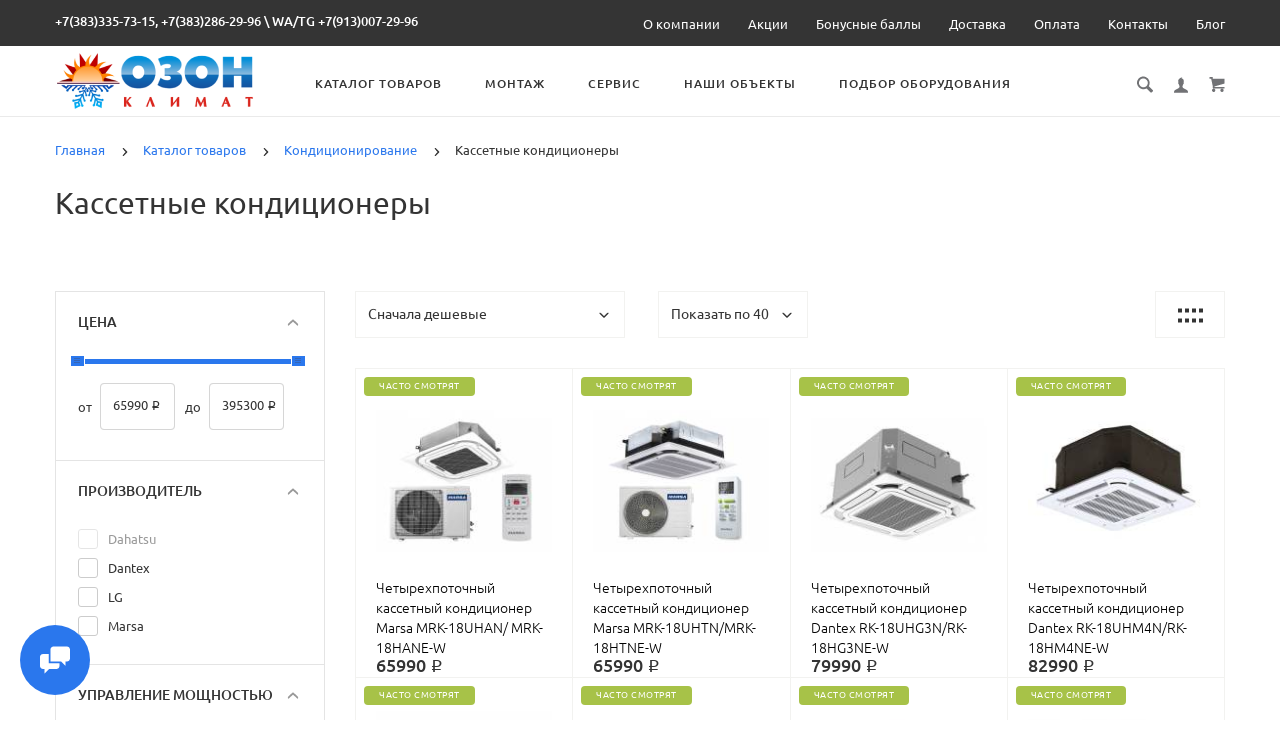

--- FILE ---
content_type: text/html; charset=utf-8
request_url: https://ozon-sib.ru/katalog-tovarov/kondicionirovanie/kassetnye-kondicionery
body_size: 39664
content:
<!doctype html>
<html dir="ltr" lang="ru">
	<head>
		<meta charset="utf-8">
		<meta http-equiv="x-ua-compatible" content="ie=edge">
		<base href="https://ozon-sib.ru/" />
		<title>Кассетный кондиционер - купить по низкой цене в Новосибирске с гарантией</title>
 
		<meta name="description" content="Высококачественные кондиционеры кассетного типа в широком ассортименте на сайте компании «ОЗОН». Закажите кассетный кондиционер недорого в Новосибирске с доставкой и установкой.">
		<meta name="viewport" content="width=device-width, initial-scale=1">
		<meta name="format-detection" content="telephone=no">
		<meta name="MobileOptimized" content="320">
		<link rel="apple-touch-icon" sizes="180x180" href="https://ozon-sib.ru/image/catalog/favicon7.png">
		<link rel="icon" type="image/png" href="https://ozon-sib.ru/image/catalog/favicon7.png" sizes="32x32">
		<link rel="icon" type="image/png" href="https://ozon-sib.ru/image/catalog/favicon7.png" sizes="16x16">
		<link rel="stylesheet" href="catalog/view/theme/theme_lightshop/css/widgets.css?v2.2.1">
		<link rel="stylesheet" href="catalog/view/theme/theme_lightshop/css/bootstrap.min.css?v2.2.1"> 
		 
		<link rel="stylesheet" href="catalog/view/theme/theme_lightshop/css/main.min.css?v2.2.1">
		<link rel="stylesheet" href="catalog/view/theme/theme_lightshop/css/fonts.min.css?v2.2.1" media="screen and (min-width: 767px)">
<style>
.preloader{position:fixed;top:0;bottom:0;right:0;left:0;background:#fff;z-index:9999;-webkit-transition:opacity .2s ease;transition:opacity .2s ease;width: 100vw;height: 100vh}.preloader.hide{display:none}.preloader.invisible{opacity:0}.preloader.invisible img{-webkit-animation:invisible .3s ease forwards;animation:invisible .3s ease forwards}.preloader .preloader-wrapper{position:absolute;top:50%;left:50%;margin:-30px 0 0 -30px;background-image:url("data:image/svg+xml;charset=UTF-8,%3csvg width='60' height='60' viewBox='0 0 60 60' xmlns='http://www.w3.org/2000/svg' stroke='%23888888'%3e%3cg fill='none' fill-rule='evenodd' stroke-width='2'%3e%3ccircle cx='30' cy='30' r='1'%3e%3canimate attributeName='r' begin='0s' dur='1.8s' values='1; 28' calcMode='spline' keyTimes='0; 1' keySplines='0.165, 0.84, 0.44, 1' repeatCount='indefinite' /%3e%3canimate attributeName='stroke-opacity' begin='0s' dur='1.8s' values='1; 0' calcMode='spline' keyTimes='0; 1' keySplines='0.3, 0.61, 0.355, 1' repeatCount='indefinite' /%3e%3c/circle%3e%3ccircle cx='30' cy='30' r='1'%3e%3canimate attributeName='r' begin='-0.9s' dur='1.8s' values='1; 28' calcMode='spline' keyTimes='0; 1' keySplines='0.165, 0.84, 0.44, 1' repeatCount='indefinite' /%3e%3canimate attributeName='stroke-opacity' begin='-0.9s' dur='1.8s' values='1; 0' calcMode='spline' keyTimes='0; 1' keySplines='0.3, 0.61, 0.355, 1' repeatCount='indefinite' /%3e%3c/circle%3e%3c/g%3e%3c/svg%3e");width:60px;height:60px}.overflow-hidden{overflow:hidden}@keyframes invisible{0%{-webkit-transform:scale(1);transform:scale(1)}100%{-webkit-transform:scale(0);transform:scale(0)}}
.product-page .catalogue__product-name {
  color: #000;
    font-size: 24px!important;
    font-weight: 100;
}
.nav-submenu {
  max-width: 100%;
}
.categories__caption-text {
  text-transform: none; 
  font-weight: 100;
  font-size: 12px;
}
.catalogue__brands-item {
  width: 100%;
}
.catalogue__product-name {
    font-size: 15px;
    line-height: 20px;
    font-weight: 100;
    color: #000;
    text-transform: none;
    border: 0;
}
.catalogue__price--sm {
    font-size: 18px;
    line-height: 14px;
    font-weight: 500;
}
.categories__caption {
  width: 100%!important;
}
.product-page__input-box-title {
    display: inline;
}
.product-page__actions--popup {
    margin: -15px 0 0;
    font-size: 14px;
}
a.link--brown {
    color: #000;
}
.categories-min__item-caption {
    font-weight: 200;
    color: #000;
}
p {
    padding: 0 0 5px;
}
.comparison__cont .cell p {
    height: 25px;
}
.product__rating--sm {
    display: none;
}

.main-slider .arrows-container .slick-arrow.background--dark {
    background: none;
}

.main-slider .arrows-container .slick-arrow {
  background: none!important;
}

.footer__bottom {
    background: #f2f2f0;
}
.footer__list-title {
    color: #2a77ed;
}
.footer__link {
    color: #000;
}
.copyright {
    color: #000;
    font-style: normal;
    font-weight: 300;
    opacity: 1;
}
.products-list__name {
    display: block;
    padding: 0 0 10px;
    max-height: 80px!important;
    overflow: hidden;
}
.catalogue__product-name {
    font-size: 14px!important;
}

button, .btn {
    text-align: center;
    vertical-align: top;
    font-weight: 500;
    font-size: 11px;
    line-height: 14px;
    padding: 10px;
    text-transform: uppercase;
    background: #2a77ed;
    color: #fff;
    letter-spacing: 1px;
    border: 0;
    border-radius: 0px;
    position: relative;
    -webkit-transition: all .3s ease-in-out;
    transition: all .3s ease-in-out;
    display: inline-block;
    vertical-align: top;
    font-family: inherit;
    margin-bottom: 5px;
}
.checkout input[type="text"], .checkout input[type="password"], .checkout input[type="tel"], .checkout input[type="email"], .checkout input[type="search"] {
    margin-bottom: 4px!important;
}

.products-list__action--type2 .products-list__btn {
    width: inherit;
    border-radius: 0px;
    min-width: 30px;
}

.product-tabs__name {
    display: block;
    padding: 0 0 5px;
    font-size: 14px;
    line-height: 18px;
    color: #000;
    text-transform: uppercase;
    font-weight: 100;
    max-height: 40px;
    overflow: hidden;
}

optgroup {
    font-weight: bold;
    font-size: 14px;
}
em, i {
    font-style: unset;
}
.checkout select {
    font-size: 15px;
}


@media (max-width: 479px) {
  .products-list__link {
    height: 100%!important;
}
  .products-list__link {
    height: 355px!important;
}
  .products-list__name {
    max-height: 100%!important;
    height: 140px!important;
}
  h1.content__title {
    font-size: 16px!important;
    line-height: 36px!important;
}
  .products-list__name {
    max-height: 110px!important;
}
  .products-list__link {
    padding: 9px 20px 13px!important;
    height: 330px!important;
}
  .products-list__name {
    display: block;
    padding: 0 0 60px!important;
    max-height: 40px!important;
    overflow: hidden;
}
}

@media (max-width: 767px)
.products-full-list__text {
    overflow: hidden;
    padding: 0 0 15px;
    display: none;
}

input[type="radio"] {
    left: -9999px;
}

input[type="text"], input[type="password"], input[type="email"], input[type="tel"], input[type="search"], textarea, select, .input {
    font-size: 14px!important;
}

.select2-container--bootstrap .select2-selection {
    box-shadow: none!important;
    background-color: #f5f5f5!important;
    color: #555;
    font-size: 14px;
    outline: 0;
    margin-bottom: 5px;
}

СКРЫТЫЕ ЦЕНЫ
/*.catalogue__price--sm {
    display: none!important;
}
.catalogue__price {
    display: none!important;
}
.cart-popup__total {
  display: none!important;
}
.cart__price {
  display: none!important;
}
.cart-sidebar__total {
    font-size: 20px;
    display: none!important;
    font-weight: 500;
    padding: 16px 0 0;
}
.cart-sidebar__info {
    font-size: 14px;
    display: none!important;
    font-weight: 500;
}
.cart-popup .btn {
    margin: 0 0 15px;
    padding-left: 46px;
    padding-right: 46px;
    display: none!important;
}
.cart-popup__link {
    background: #2a77ed!important;
    text-align: center!important;
    vertical-align: top!important;
    font-weight: 500!important;
    font-size: 11px!important;
    line-height: 14px!important;
    padding: 13px 73px!important;
    text-transform: uppercase!important;
    background: #2a77ed!important;
    color: #fff!important;
    letter-spacing: 1px!important;
    border: 0!important;
    border-radius: 40px!important;
    position: relative!important;
    -webkit-transition: all .3s ease-in-out;
    transition: all .3s ease-in-out;
    display: inline-block;
    vertical-align: top;
    font-family: 'Ubuntu',Arial,Helvetica,als_rublregular,sans-serif;
}
.cart-popup__link a {
  color:#fff;
}
.cart-popup__link a:hover {
  color:#fff;
}
*/




.products-list__link {
    height: 330px;
}




body::-webkit-scrollbar {
  width: 5px; /* Ширина всего элемента навигации */
}

body::-webkit-scrollbar-track {
  background: #fff; /* Цвет дорожки */
}

body::-webkit-scrollbar-thumb {
  background-color: #2a77ed; /* Цвет бегунка */
  border-radius: 0px; /* Округление бегунка */
  border: 0px solid #2a77ed; /* Оформление границ бегунка */
}	

</style>

		<link href="https://ozon-sib.ru/kassetnye-kondicionery" rel="canonical">
		<link href="https://ozon-sib.ru/kassetnye-kondicionery?page=2" rel="next">
		<link href="https://ozon-sib.ru/image/catalog/favicon.jpg" rel="icon">
		<!-- Scripts load -->
		<script src="catalog/view/javascript/theme_lightshop/jquery-2.2.4.min.js?v2.2.1"></script>
		<script src="catalog/view/javascript/theme_lightshop/jquery-ui.min.js?v2.2.1"></script>
		<script src="catalog/view/javascript/theme_lightshop/widgets.js?v2.2.1"></script>
		<script src="catalog/view/javascript/theme_lightshop/bootstrap.min.js?v2.2.1"></script> 
		 
		<script src="catalog/view/javascript/theme_lightshop/functions.js?v2.2.1"></script>

		<script><script defer src="https://pro.fontawesome.com/releases/v5.1.0/js/all.js"></script>
</script>

			
		<meta name="theme-color" content="#ffffff">
<!-- Yandex.Metrika counter -->
<script type="text/javascript" >
    (function (d, w, c) {
        (w[c] = w[c] || []).push(function() {
            try {
                w.yaCounter48320306 = new Ya.Metrika({
                    id:48320306,
                    clickmap:true,
                    trackLinks:true,
                    accurateTrackBounce:true,
                    webvisor:true
                });
            } catch(e) { }
        });

        var n = d.getElementsByTagName("script")[0],
            s = d.createElement("script"),
            f = function () { n.parentNode.insertBefore(s, n); };
        s.type = "text/javascript";
        s.async = true;
        s.src = "https://mc.yandex.ru/metrika/watch.js";

        if (w.opera == "[object Opera]") {
            d.addEventListener("DOMContentLoaded", f, false);
        } else { f(); }
    })(document, window, "yandex_metrika_callbacks");
</script>
<noscript><div><img src="https://mc.yandex.ru/watch/48320306" style="position:absolute; left:-9999px;" alt="" /></div></noscript>
<!-- /Yandex.Metrika counter --><script src="//code-ya.jivosite.com/widget/1Cm1Pl1eWQ" async></script>
		<meta property="yandex_metric" content="48320306">


	</head>
	<body class="product-category-148_98_112" >
	<!-- Preloader -->
	<script>
	function getScrollbarWidth(){var a=document.createElement("div");a.style.visibility="hidden",a.style.width="100px",a.style.msOverflowStyle="scrollbar",document.body.appendChild(a);var b=a.offsetWidth;a.style.overflow="scroll";var c=document.createElement("div");c.style.width="100%",a.appendChild(c);var d=c.offsetWidth;return a.parentNode.removeChild(a),b-d}var scrollW=getScrollbarWidth();document.body.style.paddingRight=scrollW+"px",document.body.className="overflow-hidden";
	</script>
	<div class="preloader"><div class="preloader-wrapper"></div></div>
	<!-- Preloader end -->

<div style="position: absolute;	left: -9999px;">

<svg xmlns="http://www.w3.org/2000/svg" xmlns:xlink="http://www.w3.org/1999/xlink"><symbol viewBox="0 0 20 20" id="add-to-list"><path d="M19.4 9H16V5.6c0-.6-.4-.6-1-.6s-1 0-1 .6V9h-3.4c-.6 0-.6.4-.6 1s0 1 .6 1H14v3.4c0 .6.4.6 1 .6s1 0 1-.6V11h3.4c.6 0 .6-.4.6-1s0-1-.6-1zm-12 0H.6C0 9 0 9.4 0 10s0 1 .6 1h6.8c.6 0 .6-.4.6-1s0-1-.6-1zm0 5H.6c-.6 0-.6.4-.6 1s0 1 .6 1h6.8c.6 0 .6-.4.6-1s0-1-.6-1zm0-10H.6C0 4 0 4.4 0 5s0 1 .6 1h6.8C8 6 8 5.6 8 5s0-1-.6-1z"/></symbol><symbol viewBox="0 0 18.3 11" id="arrow-long-right"><path d="M13 11V7.5H0v-4h13V0l5.3 5.5L13 11z"/></symbol><symbol viewBox="0 0 291.9 426.1" id="bill"><path d="M116.54 2.05l-2.65 2.1-.25 54.65-.25 54.7-9.5.55c-14.15.9-21.7 5.5-27.2 16.75l-3.3 6.65-.3 19.65-.35 19.65-8.35.45c-22.15 1.15-30.6 11.45-31.5 38.3l-.5 16-5.7.7c-10.3 1.3-18.25 7.05-23.55 17.1l-2.75 5.2-.35 26c-1.25 94.5 27.4 136.95 97.55 144.6 31.55 3.4 50.35-2 67.9-19.5 18.05-18.05 20.2-25.5 21.1-74.35l.6-31.25h48.8c51.55 0 52.7-.1 54.8-4.65 1.9-4.15 1.55-287.6-.35-291.3-2.2-4.2 1.15-4.05-88-4.05-82.65 0-83.3 0-85.9 2.05zm135 18.05c.35 9.1 9.05 18.95 18.15 20.45 2.05.35 4.25.8 4.95 1 1 .3 1.25 23.15 1.25 109.9V261h-2.75c-9.35.05-19.3 9.35-21.7 20.25l-.6 2.75h-63.95l-.15-36.25c-.2-52.3-.25-54.4-2.65-60.5l-2-5.25h2.65c9.95-.05 18.5-7.3 22.25-18.9l2.3-7.1h11.8c10.55 0 11.8.2 11.8 1.75 0 2.6-4.3 11.3-7.35 14.9-3.4 4-3.5 3.55 2.5 7.95l5.15 3.8 3.8-4.3c4.1-4.55 7.6-12.7 8.55-19.7l.6-4.3 5.65-.3 5.6-.3.3-4.7.3-4.7-5.7-.3-5.75-.3-1.35-5.9c-3.05-13.45-11.5-20.6-24.3-20.6-11.9 0-18.35 5.85-23.05 21l-1.7 5.5-10.65.3c-8.1.2-10.6-.05-10.6-1 0-1.9 5.6-13.45 6.9-14.25.6-.35 1.1-1.05 1.1-1.5 0-.9-9.25-8.05-10.35-8.05-1.75 0-8.25 12-9.75 17.85l-1.65 6.65-5.7.3-5.65.3.3 4.7.3 4.7 5.45.5c5.45.5 5.5.55 6.3 4.4.95 4.7.75 4.95-2.6 3.65-8-3.05-17.2-2.25-27.9 2.4-1.65.7-1.75-2.6-1.75-62.35V41h2.75c9.4-.1 20.1-11.1 20.5-21.05l.15-3.95h98.1l.15 4.1zm-138.3 156.55c.35 25.7.65 63.2.65 83.45v36.75l2.65 2.1c3.65 2.85 7 2.6 10.45-.85l2.9-2.95v-49.8c0-31.2.4-51.25 1.05-53.55 4.95-17.8 31.1-17.35 37.9.6 1.8 4.7 1.55 164.4-.3 174.3-5.55 30.65-30.15 46.1-67.3 42.35-61.2-6.15-84.6-39.8-84.8-122.05-.05-34.3 1.15-38.1 12.4-38.4l3.55-.1.55 20.5c.3 11.25.65 20.6.75 20.7 1.35 1.55 6.7 3.2 8.7 2.7 6.55-1.65 6.5-1.4 6.5-46.65 0-50.85.15-51.3 17.1-52.5l6.9-.5v32.35c.05 34.8.25 36.3 5.15 38.65 3.25 1.55 8.35 0 10.1-3.1.95-1.65 1.25-16.3 1.25-61.15 0-57.2.05-59.1 2-62.4 2.85-4.8 7.7-7.1 15.05-7.1h6.1l.7 46.65zm116.25-39.25c2.1 2.1 3.4 4.4 3.4 6v2.6h-9.95c-11.05 0-11.45-.2-9.55-4.7 3.45-8.15 10.2-9.8 16.1-3.9zm-36.6 19.85c-.05 8.35-11.85 12.25-16.3 5.4-4.1-6.3-3.75-6.65 6.75-6.65 6.95 0 9.55.35 9.55 1.25z"/></symbol><symbol viewBox="0 0 27 26" id="burger"><defs><clipPath id="ada"><path d="M18 75h21a3 3 0 0 1 3 3v19a3 3 0 0 1-3 3H18a3 3 0 0 1-3-3V78a3 3 0 0 1 3-3z" fill="#fff"/></clipPath></defs><path d="M18 75h21a3 3 0 0 1 3 3v19a3 3 0 0 1-3 3H18a3 3 0 0 1-3-3V78a3 3 0 0 1 3-3z" fill="none" stroke-dasharray="0" stroke="#2a77ed" stroke-miterlimit="50" stroke-width="2" clip-path="url(#a&quot;)" transform="translate(-15 -74)"/><path d="M8 9.999v-1h11v1zm0 4v-1h6.602v1zm0 4v-1h11v1z" fill="#2a77ed"/></symbol><symbol viewBox="0 0 18 18" id="calendar"><path d="M16 2h-1v2h-3V2H6v2H3V2H2C.9 2 0 2.9 0 4v12c0 1.1.9 2 2 2h14c1.1 0 2-.9 2-2V4c0-1.1-.9-2-2-2zm0 14H2V8h14v8zM5.5 0h-2v3.5h2V0zm9 0h-2v3.5h2V0z"/></symbol><symbol viewBox="0 0 5.2 9.2" id="chevron-small-left"><path d="M5 8c.3.3.3.7 0 1-.3.3-.7.3-1 0L.2 5.1c-.3-.3-.3-.7 0-1L4 .2c.3-.3.7-.3 1 0 .3.3.3.7 0 1L1.9 4.6 5 8z"/></symbol><symbol viewBox="0 0 16.8 16.8" id="cog"><path d="M15.2 8.4c0-1 .6-1.9 1.6-2.4-.2-.6-.4-1.1-.7-1.7-1.1.3-2-.1-2.7-.9-.7-.7-1-1.6-.7-2.7C12.2.4 11.6.2 11 0c-.6 1-1.6 1.6-2.6 1.6S6.3 1 5.8 0c-.6.2-1.2.4-1.7.7.3 1.1.1 2-.7 2.7-.7.7-1.6 1.2-2.7.9C.4 4.8.2 5.4 0 6c1 .6 1.6 1.4 1.6 2.4S1 10.5 0 11c.2.6.4 1.1.7 1.7 1.1-.3 2-.1 2.7.7.7.7 1 1.6.7 2.7.5.3 1.1.5 1.7.7.6-1 1.6-1.6 2.6-1.6s2.1.6 2.6 1.6c.6-.2 1.1-.4 1.7-.7-.3-1.1-.1-2 .7-2.7.7-.7 1.6-1.2 2.7-.9.3-.5.5-1.1.7-1.7-1-.5-1.6-1.4-1.6-2.4zm-6.8 3.7c-2 0-3.7-1.6-3.7-3.7 0-2 1.6-3.7 3.7-3.7 2 0 3.7 1.6 3.7 3.7 0 2-1.7 3.7-3.7 3.7z"/></symbol><symbol viewBox="0 0 20 14" id="credit-card"><path d="M18 0H2C.9 0 0 .9 0 2v10c0 1.1.9 2 2 2h16c1.1 0 2-.9 2-2V2c0-1.1-.9-2-2-2zm0 12H2V6h16v6zm0-9H2V2h16v1zM4 8.1v.6h.6v-.6H4zm3.6 1.2v.6h1.2v-.6h.6v-.6h.6v-.6H8.8v.6h-.6v.6h-.6zm2.4.6v-.6h-.6v.6h.6zm-3 0v-.6H5.8v.6H7zm.6-1.2h.6v-.6H7v1.2h.6v-.6zm-2.4.6h.6v-.6h.6v-.6H5.2v.6h-.6v.6H4v.6h1.2v-.6z"/></symbol><symbol viewBox="0 0 900.000000 900.000000" id="cross"><g transform="matrix(.1 0 0 -.1 0 900)"><path d="M4123 [base64] 0-870 19-205 73-514 114-665 7-25 21-74 30-110 34-125 124-389 175-510 75-179 241-510 276-551 8-8 14-19 14-23 0-5 14-28 30-53 17-24 30-46 30-48 0-8 154-231 214-310 143-188 240-299 416-475 129-130 239-230 380-343 30-25 216-162 232-172 9-5 51-34 93-62 41-29 77-53 80-53 2 0 24-13 48-30 25-16 48-30 53-30 4 0 15-6 23-14 41-35 372-201 551-276 122-51 376-138 510-175 36-9 85-23 110-30 151-41 460-95 665-114 143-14 727-14 870 0 205 19 514 73 665 114 25 7 74 21 110 30 134 37 388 124 510 175 179 75 510 241 551 276 8 8 19 14 23 14 5 0 28 14 53 30 24 17 46 30 48 30 13 0 309 209 405 287 259 208 521 470 720 719 84 105 290 395 290 409 0 2 14 24 30 48 17 25 30 48 30 53 0 4 6 15 14 23 35 41 201 372 276 551 46 110 143 386 160 455 4 17 18 66 30 110 33 117 52 202 60 270 5 33 13 78 19 100 15 58 33 195 40 305 7 96 15 125 32 115 5-4 9 138 9 365 0 245-3 369-10 365-17-10-30 42-30 118-1 40-7 101-15 137s-14 84-15 108c0 23-7 59-15 79-8 19-15 53-15 74 0 37-6 67-47 224-52 201-135 453-203 615-76 183-240 509-276 551-8 8-14 20-14 26 0 5-13 29-30 51-16 23-30 44-30 47 0 8-152 228-214 310-79 104-127 163-241 295-39 45-310 316-355 355-132 114-191 162-295 241-82 62-302 214-310 214-3 0-24 14-47 30-22 17-45 30-49 30s-27 12-51 28c-69 44-76 47-223 120-242 121-486 221-660 272-207 61-364 102-445 116-14 3-59 11-100 19-122 23-269 44-365 52-63 6-89 12-87 21 1 9-77 12-368 12s-369-3-367-12zm792-584c167-21 309-43 380-59 166-39 244-59 400-105 51-15 119-40 137-50 10-6 23-10 30-10 33 0 399-168 550-253 349-197 636-421 927-721 261-271 470-565 658-926 59-115 183-396 183-417 0-7 4-21 10-31 10-18 35-86 50-137 91-308 126-476 165-781 22-169 22-692 0-853-43-316-79-488-165-776-15-53-40-119-50-137-6-10-10-24-10-31s-29-80-64-162c-139-321-282-567-494-850-63-84-105-134-217-261-29-34-152-157-211-214-227-216-493-413-767-569-155-87-531-261-567-261-9 0-20-4-25-8-11-10-178-66-265-89-249-66-404-96-665-128-152-19-663-22-785-5-41 6-100 13-130 16-134 12-357 58-580 117-87 23-254 79-265 89-5 4-16 8-25 8-36 0-400 168-567 262-238 134-477 306-709 513-285 254-586 631-783 978-90 161-261 530-261 564 0 7-4 21-10 31-22 38-65 176-113 362-46 180-72 324-102 557-22 171-22 690 0 852 25 184 46 311 61 376 41 177 58 244 104 400 15 51 40 119 50 137 6 10 10 23 10 30 0 33 168 399 253 550 359 637 875 1152 1515 1515 148 83 516 253 550 253 7 0 20 4 30 10 18 10 86 35 137 50 156 46 234 66 400 105 57 13 150 28 345 56 200 29 664 31 885 3z"/><path d="M5825 6171c-16-4-46-16-65-26s-307-290-640-622c-333-333-613-609-622-614-15-8-116 89-613 586-328 327-613 606-633 619-20 14-63 32-94 42-54 16-60 16-120 0-117-32-182-97-214-214-16-60-16-66 0-120 10-31 28-73 40-92 13-19 292-304 620-632 512-511 596-600 587-615-5-10-280-289-610-619-666-667-651-648-651-774 0-81 23-134 83-194 59-59 123-86 202-86 119 0 114-4 777 660 329 329 606 601 614 604 12 4 181-159 608-585 325-325 605-603 623-616 44-34 147-65 189-57 132 25 209 92 248 217 18 56 18 62 1 123-9 35-30 82-46 103-15 22-294 305-618 630-405 405-589 595-585 605 3 8 279 289 614 623 411 412 615 623 631 653 19 37 23 60 23 130 0 74-4 91-27 130-54 92-127 139-224 145-37 2-81 1-98-4z"/></g></symbol><symbol viewBox="0 0 17.2 17.2" id="direction"><path d="M17 .2c-.6-.6-1.1 0-3 .9C8.8 3.6 0 8.5 0 8.5l7.6 1.1 1.1 7.6s5-8.8 7.4-13.9C17 1.4 17.5.8 17 .2zm-1.9 2L9.6 12.4l-.5-4.6 6-5.6z"/></symbol><symbol viewBox="0 0 18.4 4.4" id="dots-three-horizontal"><path d="M9.2 0C8 0 7 1 7 2.2s1 2.2 2.2 2.2 2.2-1 2.2-2.2S10.4 0 9.2 0zm-7 0C1 0 0 1 0 2.2s1 2.2 2.2 2.2 2.2-1 2.2-2.2S3.4 0 2.2 0zm14 0C15 0 14 1 14 2.2s1 2.2 2.2 2.2 2.2-1 2.2-2.2-1-2.2-2.2-2.2z"/></symbol><symbol viewBox="0 0 20 11.2" id="eye"><path d="M10 0C3.4 0 0 4.8 0 5.6c0 .8 3.4 5.6 10 5.6s10-4.8 10-5.6C20 4.8 16.6 0 10 0zm0 9.9C7.5 9.9 5.6 8 5.6 5.6s2-4.3 4.4-4.3 4.4 1.9 4.4 4.3-1.9 4.3-4.4 4.3zm0-4.3c-.4-.4.7-2.2 0-2.2-1.2 0-2.2 1-2.2 2.2s1 2.2 2.2 2.2c1.2 0 2.2-1 2.2-2.2 0-.5-1.9.4-2.2 0z"/></symbol><symbol viewBox="0 0 18 18" id="facebook"><path d="M16 0H2C.9 0 0 .9 0 2v14c0 1.1.9 2 2 2h7v-7H7V8.5h2v-2c0-2.2 1.2-3.7 3.8-3.7h1.8v2.6h-1.2c-1 0-1.4.7-1.4 1.4v1.7h2.6L14 11h-2v7h4c1.1 0 2-.9 2-2V2c0-1.1-.9-2-2-2z"/></symbol><symbol viewBox="0 0 18 17.6" id="google"><path d="M.9 4.4c0 1.5.5 2.6 1.5 3.2.8.5 1.7.6 2.2.6h.3s-.2 1 .6 2c-1.3 0-5.5.3-5.5 3.7 0 3.5 3.9 3.7 4.6 3.7H4.9c.5 0 1.8-.1 3-.6 1.5-.8 2.3-2.1 2.3-3.9 0-1.8-1.2-2.8-2.1-3.6-.5-.5-1-.9-1-1.3s.3-.7.8-1.1c.7-.6 1.3-1.4 1.3-3.1C9.2 2.5 9 1.6 7.8.9c.2 0 .6-.1.8-.1.6-.1 1.6-.2 1.6-.7V0H5.6S.9.2.9 4.4zm7.5 9c.1 1.4-1.1 2.4-2.9 2.6-1.8.1-3.3-.7-3.4-2.1 0-.7.3-1.3.8-1.9.6-.5 1.4-.9 2.3-.9h.3c1.6 0 2.8 1 2.9 2.3zm-1.2-10C7.6 5 6.9 6.7 5.9 7h-.4c-1 0-2-1-2.3-2.4-.2-.8-.2-1.5 0-2.1.2-.6.6-1.1 1.2-1.2.1 0 .3-.1.4-.1 1.1 0 1.9.5 2.4 2.2zM15 6.8v-3h-2v3h-3v2h3v3h2v-3h3v-2h-3z"/></symbol><symbol viewBox="0 0 293.1 211" id="hanger"><path d="M138.24 1c-16.55 4.2-28.05 18.75-28.2 35.5-.05 9.65 1.75 13.5 6.35 13.5 4.25 0 5-1.7 4.85-11.05-.3-18.25 13.9-30.85 30.5-27.05 27.9 6.3 26.3 45.55-2 50.15-8.45 1.35-8.7 1.85-9.1 17.25l-.35 13.2-27.1 16.5c-27.9 16.95-76.9 47.05-93.65 57.55-23 14.4-26.1 31.9-7.15 41.2l5.6 2.75h257l5.85-2.85c18.85-9.3 15.75-26.65-7.4-41.1-17.95-11.25-66.6-41.1-93.7-57.55l-27.2-16.5v-9.6l-.05-9.6 4.25-1.25c21.65-6.3 32.4-30.5 22.7-50.95-7-14.9-25.7-24-41.2-20.1zm57.25 130.55c68.35 41.8 81.75 50.3 84 53.2 4.3 5.4 1.2 12-6.6 14.15-5.45 1.5-247.35 1.5-252.8 0-7.85-2.15-10.9-8.75-6.6-14.2 2.2-2.75 21.85-15.2 82.5-52.15 21.45-13.1 41.45-25.3 44.45-27.2 3.05-1.85 5.75-3.35 6.1-3.35s22.35 13.3 48.95 29.55z"/></symbol><symbol viewBox="0 0 17.2 14" id="heart"><path d="M15.8 1.2c-1.7-1.5-4.4-1.5-6.1 0l-1.1 1-1.1-1C5.8-.3 3.1-.3 1.4 1.2c-1.9 1.7-1.9 4.5 0 6.2L8.6 14l7.2-6.6c1.9-1.7 1.9-4.5 0-6.2z"/></symbol><symbol viewBox="0 0 18 18" id="instagram"><path d="M17.946 5.29a6.606 6.606 0 0 0-.418-2.185 4.412 4.412 0 0 0-1.039-1.594A4.412 4.412 0 0 0 14.895.472a6.606 6.606 0 0 0-2.184-.418C11.75.01 11.444 0 9 0S6.25.01 5.29.054a6.606 6.606 0 0 0-2.185.418A4.412 4.412 0 0 0 1.51 1.511 4.412 4.412 0 0 0 .472 3.105a6.606 6.606 0 0 0-.418 2.184C.01 6.25 0 6.556 0 9s.01 2.75.054 3.71a6.606 6.606 0 0 0 .418 2.185 4.412 4.412 0 0 0 1.039 1.594 4.411 4.411 0 0 0 1.594 1.039 6.606 6.606 0 0 0 2.184.418C6.25 17.99 6.556 18 9 18s2.75-.01 3.71-.054a6.606 6.606 0 0 0 2.185-.418 4.602 4.602 0 0 0 2.633-2.633 6.606 6.606 0 0 0 .418-2.184C17.99 11.75 18 11.444 18 9s-.01-2.75-.054-3.71zm-1.62 7.347a4.978 4.978 0 0 1-.31 1.67 2.98 2.98 0 0 1-1.708 1.709 4.979 4.979 0 0 1-1.671.31c-.95.043-1.234.052-3.637.052s-2.688-.009-3.637-.052a4.979 4.979 0 0 1-1.67-.31 2.788 2.788 0 0 1-1.036-.673 2.788 2.788 0 0 1-.673-1.035 4.978 4.978 0 0 1-.31-1.671c-.043-.95-.052-1.234-.052-3.637s.009-2.688.052-3.637a4.979 4.979 0 0 1 .31-1.67 2.788 2.788 0 0 1 .673-1.036 2.788 2.788 0 0 1 1.035-.673 4.979 4.979 0 0 1 1.671-.31c.95-.043 1.234-.052 3.637-.052s2.688.009 3.637.052a4.979 4.979 0 0 1 1.67.31 2.788 2.788 0 0 1 1.036.673 2.788 2.788 0 0 1 .673 1.035 4.979 4.979 0 0 1 .31 1.671c.043.95.052 1.234.052 3.637s-.009 2.688-.052 3.637zM9 4.378A4.622 4.622 0 1 0 13.622 9 4.622 4.622 0 0 0 9 4.378zM9 12a3 3 0 1 1 3-3 3 3 0 0 1-3 3zm5.884-7.804a1.08 1.08 0 1 1-1.08-1.08 1.08 1.08 0 0 1 1.08 1.08z"/></symbol><symbol viewBox="0 0 297.2 275.4" id="like"><path d="M141.5 2.18c-17.4 6.2-18.75 8.65-18.55 34.6.2 30.7-2.9 40.05-19.45 58.6-25.65 28.75-60.5 46-92.8 46.05-4.8 0-6.2.4-8.25 2.45L0 146.33v53.95c0 48.25.15 54 1.6 54.55.85.35 15.05.6 31.55.6 34.2 0 32.6-.35 41 8.8 2.95 3.2 6.95 6.9 8.85 8.25l3.5 2.45h153l5.65-2.3c13.9-5.6 20.35-14.45 20.35-27.9 0-7.6.2-8.3 2.35-9.5 11-5.85 18.8-24.1 16.2-37.7l-1.05-5.4 4.1-4.4c7.5-8.15 10.85-19.6 8.85-30.45-1.1-6.1-4.9-15.1-6.95-16.35-.6-.35-.05-1.9 1.45-3.85 9.7-12.7 8.8-29-2.15-38.6-7.95-7-8.25-7.05-57.9-7.05-24.35 0-44.5-.35-44.75-.8-.3-.4-.05-4.35.55-8.75 7.45-55.75-12.5-91.25-44.7-79.7zm18.3 13.65c5.85 3.05 9.25 8.65 12.3 20.4 3.15 11.9 2.75 24.55-1.7 58.8-1.25 9.8-4.1 9.3 53.5 9.6 45.25.25 49.9.45 52.85 2.05 9.8 5.35 9.15 18.2-1.25 25.55-2.45 1.75-4.5 3.85-4.5 4.7 0 1.3-3.95 1.5-31.35 1.5-35.1 0-36.65.3-36.65 7 0 6.9 1.05 7.1 41.4 6.95l36.05-.1 1.2 3.35c2.1 5.75 1.6 11.95-1.4 17.85l-2.75 5.45-35.35.5-35.35.5-1.9 2.35c-2.5 3.1-2.4 6 .25 8.85l2.2 2.3h61.45l1.1 3.15c3.35 9.55-3.3 27.85-8.95 24.8-1.05-.55-12.9-.95-27.25-.95-28.75 0-30.05.3-30.05 7 0 6.5 1.8 7 25.3 7h20.75l1.75 3.9c2.45 5.45 1.35 11.2-3.1 16.15-6.45 7.15-4.05 6.95-84.95 6.95H91.15l-8.35-8.35c-11.6-11.6-11.7-11.65-43.5-11.65H14v-85.95l2.25-.4c1.25-.25 7.2-1.2 13.25-2.15 34.9-5.4 71.8-28.9 92.3-58.75 12.3-17.9 14.15-24.85 14.2-52.35 0-23.4-.2-22.7 7.05-25.8 4.4-1.95 13.25-2 16.75-.2z"/></symbol><symbol viewBox="0 0 20 20" id="list"><path d="M14.4 9H8.6c-.552 0-.6.447-.6 1s.048 1 .6 1h5.8c.552 0 .6-.447.6-1s-.048-1-.6-1zm2 5H8.6c-.552 0-.6.447-.6 1s.048 1 .6 1h7.8c.552 0 .6-.447.6-1s-.048-1-.6-1zM8.6 6h7.8c.552 0 .6-.447.6-1s-.048-1-.6-1H8.6c-.552 0-.6.447-.6 1s.048 1 .6 1zM5.4 9H3.6c-.552 0-.6.447-.6 1s.048 1 .6 1h1.8c.552 0 .6-.447.6-1s-.048-1-.6-1zm0 5H3.6c-.552 0-.6.447-.6 1s.048 1 .6 1h1.8c.552 0 .6-.447.6-1s-.048-1-.6-1zm0-10H3.6c-.552 0-.6.447-.6 1s.048 1 .6 1h1.8c.552 0 .6-.447.6-1s-.048-1-.6-1z"/></symbol><symbol viewBox="0 0 10 16" id="location-pin"><path d="M5 0C2.2 0 0 2.2 0 5c0 4.8 5 11 5 11s5-6.2 5-11c0-2.8-2.2-5-5-5zm0 7.8c-1.5 0-2.7-1.2-2.7-2.7S3.5 2.4 5 2.4c1.5 0 2.7 1.2 2.7 2.7S6.5 7.8 5 7.8z"/></symbol><symbol viewBox="0 0 15.8 15.8" id="magnifying-glass"><path d="M15.4 13.4l-3.8-3.8c.6-.9.9-2 .9-3.2C12.6 3 9.6 0 6.2 0S0 2.8 0 6.2c0 3.4 3 6.4 6.4 6.4 1.1 0 2.2-.3 3.1-.8l3.8 3.8c.4.4 1 .4 1.3 0l.9-.9c.5-.5.3-1-.1-1.3zM1.9 6.2c0-2.4 1.9-4.3 4.3-4.3s4.5 2.1 4.5 4.5-1.9 4.3-4.3 4.3-4.5-2.1-4.5-4.5z"/></symbol><symbol viewBox="0 0 18 12" id="mail"><path d="M.6 1.3c.5.3 7.2 3.9 7.5 4 .2.1.5.2.9.2.3 0 .7-.1.9-.2s7-3.8 7.5-4c.5-.3.9-1.3 0-1.3H.5c-.9 0-.4 1 .1 1.3zm17 2.2c-.6.3-7.4 3.8-7.7 4s-.6.2-.9.2-.6 0-.9-.2C7.8 7.3 1 3.8.4 3.5c-.4-.2-.4 0-.4.2V11c0 .4.6 1 1 1h16c.4 0 1-.6 1-1V3.7c0-.2 0-.4-.4-.2z"/></symbol><symbol viewBox="0 0 20 19" id="l-map"><path d="M19.4 3.1l-6-3c-.3-.1-.6-.1-.9 0L6.9 2.9 1.3 1.1C1 .9.7 1 .4 1.2c-.2.2-.4.5-.4.8v13c0 .4.2.7.6.9l6 3c.1.1.2.1.4.1s.3 0 .4-.1l5.6-2.8 5.6 1.9c.3.1.6 0 .9-.1.3-.2.4-.5.4-.8V4c.1-.4-.1-.7-.5-.9zM8 4.6l4-2v11.8l-4 2V4.6zM2 3.4l4 1.3v11.7l-4-2v-11zm16 12.2l-4-1.3V2.6l4 2v11z"/></symbol><symbol viewBox="0 0 900.000000 855.000000" id="menu"><g transform="matrix(.1 0 0 -.1 0 855)"><path d="M820 8536c0-9-16-17-42-21-88-14-243-78-315-131-17-13-36-24-40-24-29 0-283-273-283-304 0-3-13-27-28-53-16-26-31-57-34-68-4-11-16-45-27-75-54-140-51 79-51-3595C0 697-1 823 40 694c19-57 52-131 94-209 31-56 134-181 202-244 43-39 81-71 85-71 5 0 27-13 51-28C566 79 661 40 780 14c98-21 7322-21 7420 0 119 26 214 65 308 128 24 15 46 28 51 28 27 0 281 274 281 304 0 3 13 27 28 53 16 26 31 57 34 68 4 11 18 52 32 90 14 39 26 82 26 97 0 37 10 58 26 58 12 0 14 504 14 3425s-2 3425-14 3425c-16 0-26 21-26 58 0 15-12 59-26 97-14 39-28 79-32 90-3 11-18 42-34 68-15 26-28 50-28 53 0 31-254 304-283 304-4 0-23 11-40 24-72 53-227 117-314 131-27 4-43 12-43 21 0 12-516 14-3670 14s-3670-2-3670-14zm7320-345c227-68 407-234 472-436 9-28 22-68 30-90 17-54 25-6657 7-6745-27-135-38-166-92-262-87-155-235-268-412-315-67-17-204-18-3655-18s-3588 1-3655 18c-177 47-325 160-412 315-54 95-64 125-92 261-16 76-16 6616 0 6692 28 136 38 166 92 261 68 121 164 208 304 277 32 16 74 31 93 35 19 3 53 10 75 15 23 5 1581 8 3620 7 2961-1 3588-4 3625-15z"/><path d="M2694 5757c-2-7-3-82-2-167l3-155 1819-3c1449-2 1821 0 1828 10 9 15 11 289 2 312-6 15-176 16-1825 16-1478 0-1821-2-1825-13zM2694 4397c-2-7-3-82-2-167l3-155h2180l3 159c2 121-1 161-10 168-7 4-498 8-1091 8-872 0-1079-2-1083-13zM2697 3043c-9-8-9-306-1-327 6-15 175-16 1814-16 1631 0 1810 2 1824 16 13 13 16 42 16 163 0 101-4 151-12 159-9 9-428 12-1823 12-997 0-1815-3-1818-7z"/></g></symbol><symbol viewBox="0 0 874.9 710.4" id="open"><g transform="matrix(.1 0 0 -.1 0 732)"><path d="M3433.6 7318.4c-108-20-136-28-177-51-107-61-175-144-213-260-17-53-17-167 0-247 6-29-32-68-994-1028-551-549-999-1002-996-1007s24-3 48 5c40 12 109 31 222 61 122 32 173 46 221 59 28 8 59 15 69 15 12 0 336 317 835 815 449 448 822 815 829 815s41-7 75-16c153-40 291-1 409 117l70 70 46-14c43-14 100-29 231-64 72-19 148-40 213-57 28-8 81-22 117-31 36-10 85-23 110-30 42-12 110-30 225-60 107-28 182-48 225-60 25-8 74-21 110-30s88-23 115-31c28-7 75-20 105-28 136-35 188-49 230-61 25-7 74-20 110-29 145-38 266-71 331-92 58-18 93-18 150 0 84 25 177 51 334 92 155 40 199 58 163 68-7 2-42 11-78 21-36 9-89 23-117 31-29 8-77 20-105 28-29 8-82 22-118 31-36 10-85 23-110 30s-74 20-110 30c-83 21-150 39-220 58-30 9-84 23-120 33-36 9-90 23-120 31s-75 20-100 28c-43 12-97 26-235 62-33 8-80 21-105 28s-74 20-110 30c-36 9-89 23-117 31-97 26-168 45-218 59-27 8-59 16-70 18-11 3-56 15-100 27s-105 29-135 37-71 19-90 23c-31 7-73 18-245 66-27 8-71 19-98 25-39 9-48 15-54 37-23 92-110 202-203 256-64 37-187 68-235 59zM7308.6 6245.[base64] 0-9-4-18-9-21-4-3-18-37-31-74-31-97-23-215 22-347 5-16 14-52 19-79 4-27 13-54 19-60 5-5 10-21 10-34s7-46 15-73 22-71 30-98 15-59 15-72c1-13 7-35 15-49s14-37 15-51c0-14 6-45 14-70 7-24 21-73 31-109 19-73 41-153 60-220 12-43 27-100 62-235 8-33 21-80 28-105s20-74 30-110c19-75 37-140 60-225 21-73 39-140 61-225 9-36 22-85 29-110 13-47 37-136 62-230 21-79 39-147 57-210 8-30 22-84 32-120 9-36 22-85 29-110s20-74 30-110c9-36 23-90 32-120 8-30 21-79 29-107 64-241 75-274 112-330 71-111 162-177 290-214 117-33 129-31 557 86 72 20 138 38 225 60 36 10 85 23 110 30 42 12 110 30 225 60 28 7 79 21 115 30 36 10 90 24 120 32s80 22 110 30 79 21 108 29c28 8 76 20 105 28 28 8 81 22 117 31 36 10 85 23 110 30 42 12 78 21 233 61 34 9 82 22 107 29 25 8 74 21 110 31 36 9 85 22 110 29s74 20 110 29c36 10 88 23 115 31 28 7 79 21 115 30 36 10 85 23 110 30s74 20 110 30c83 21 150 39 220 58 30 9 84 23 120 33 99 25 169 44 227 60 118 32 161 44 223 60 36 9 85 22 110 29s74 20 110 30c36 9 89 23 117 31 92 25 156 42 223 60 80 20 158 41 227 60 118 32 161 44 223 60 36 9 85 22 110 29s74 20 110 30c36 9 88 23 115 30 28 8 77 21 110 30 33 8 83 22 110 29 28 8 79 22 115 31s85 22 110 30c25 7 74 20 110 30 157 40 254 66 340 90 25 7 74 20 110 29 83 22 151 40 220 59 30 9 84 23 120 32 36 10 85 23 110 30 44 12 118 32 235 62 33 8 80 21 105 28s74 20 110 30c190 51 249 81 333 169 74 78 126 206 127 316 0 45-18 147-38 211-6 19-18 63-28 99-9 36-22 85-29 110-12 44-32 118-62 235-8 33-22 83-29 110-8 28-21 73-28 100-8 28-22 79-31 115-10 36-23 85-30 110-12 42-21 78-61 233-9 34-22 82-29 107-19 66-41 146-60 220-10 36-23 85-30 110s-20 72-28 105c-30 117-50 191-62 235-15 52-41 151-62 230-8 30-20 75-28 100-7 25-20 73-29 108-40 154-49 190-61 232-7 25-20 74-30 110-19 74-41 154-60 220-7 25-20 73-29 108-9 34-23 90-33 125-40 151-135 269-265 330-65 31-90 37-165 41-48 2-108 1-133-4zm175-334c46-27 65-61 90-156 10-36 23-85 30-110s20-74 29-110c10-36 23-85 31-110 12-43 28-103 62-235 8-33 21-80 28-105 13-44 24-83 59-220 10-36 23-85 31-110 7-25 20-74 30-110 40-157 66-254 90-340 7-25 20-74 30-110 16-64 29-113 59-220 8-30 22-84 32-120 9-36 22-85 29-110s20-74 30-110c9-36 23-90 32-120 22-80 59-219 88-330 10-36 23-85 30-110s20-74 30-110c9-36 23-89 31-117 8-29 21-79 30-110 8-32 22-79 30-104 18-61 [base64] 3-55 38-65 62-135 333-10 36-23 85-30 110-12 42-21 78-61 233-9 34-22 82-29 107-19 66-41 146-60 220-10 36-23 85-30 110s-20 74-29 110c-44 168-67 255-91 340-7 25-20 74-29 110-10 36-23 85-31 110-12 41-23 85-60 225-28 107-48 182-60 225-8 25-21 74-30 110s-22 85-30 110c-7 25-20 73-29 108-9 34-23 90-32 125-9 34-22 82-29 107-8 25-20 70-28 100s-22 84-31 120c-29 110-47 173-64 225-9 28-16 83-17 124v73l44 39c24 22 56 42 70 45s51 12 81 21c53 15 96 26 210 56 74 19 175 47 230 62 25 7 72 20 105 28 140 36 193 50 235 62 25 8 74 21 110 30s85 22 110 30c25 7 74 20 110 30 157 40 254 66 340 90 42 12 78 21 233 61 34 9 82 22 107 29 25 8 70 20 100 28s84 22 120 31c36 10 89 24 118 32 28 8 76 20 105 28 28 8 81 22 117 31 36 10 85 23 110 30s74 20 110 29c62 16 105 28 223 60 58 16 128 35 227 60 36 10 89 24 117 32 95 26 157 43 223 60 36 9 85 22 110 29 42 12 94 26 230 61 30 8 78 21 105 28 28 8 79 22 115 31s89 23 117 31c168 46 257 70 333 90 36 9 85 22 110 29 42 12 94 26 230 61 30 8 78 21 105 28 28 8 79 22 115 31 36 10 85 23 110 30 48 13 143 39 225 60 115 30 183 48 225 60 25 7 74 20 110 30 36 9 89 23 118 31 28 8 76 20 105 28 28 8 81 22 117 31 36 10 85 23 110 30 48 13 143 39 225 60 115 30 183 48 225 60 25 7 74 20 110 30 88 23 170 45 200 55 51 16 112 11 155-14z"/><path d="M6753.6 4775.4c-16-4-66-17-110-30-44-12-105-29-135-37s-71-19-90-22c-19-4-51-12-70-18-42-13-121-35-210-58-36-10-85-23-110-30-43-12-109-29-230-61-135-35-135-35-134-78 1-36 25-132 45-183 10-27 32-29 108-7 31 9 79 22 106 29 28 7 75 20 105 28 30 9 84 23 120 33 180 47 254 67 329 90 51 16 78 18 85 5 3-5-1-42-9-82-8-41-21-121-30-179s-23-143-30-190c-8-47-22-130-30-185-25-155-45-282-61-380-8-49-21-130-29-180-7-49-21-131-29-181-18-103-20-140-7-148 8-5 101 18 201 50 25 8 52 14 61 14s22 6 28 14c14 17 25 80 106 616 27 183 45 293 60 376 8 45 15 94 15 109 0 14 7 65 15 113 9 48 22 128 30 177 8 50 18 117 24 151 10 63 4 103-29 199-19 54-34 61-95 45zM5268.6 4430.4c-19-7-44-14-56-14-50-2-54-14-69-221-8-107-22-312-30-455s-22-357-30-475c-9-118-15-237-15-265 0-27-7-143-17-258-12-150-14-210-6-218 12-12 89 1 147 25 39 16 42 30 51 206 3 63 12 219 20 345 8 127 22 347 30 490 9 143 22 352 30 465 13 172 19 323 16 378-1 15-26 14-71-3zM3948.6 4024.4c-36-10-113-30-172-45-59-14-114-34-122-43-14-16-39-87-131-376-26-82-53-166-60-185-28-79-37-106-45-135-5-16-13-43-19-60-6-16-32-95-57-175s-54-163-63-185c-20-49-20-144 1-210 9-27 19-62 22-77 7-32 24-35 90-17 22 6 68 18 101 26 59 15 127 34 215 58 25 7 74 20 110 30 79 20 151 40 206 55 52 15 78 10 82-15 1-11 10-45 18-75 9-30 23-80 31-110 35-130 37-135 63-138 23-4 79 10 200 48l55 17-4 38c-1 22-7 50-13 65-5 14-13 43-18 65s-18 73-30 114c-23 82-19 96 33 104 74 12 139 34 148 49 5 10 3 36-7 69-8 30-19 74-25 99-14 67-26 75-91 60-29-7-70-19-91-26-21-8-42-12-47-9-10 6-32 67-55 155-10 36-23 85-30 110s-20 73-29 108c-44 169-58 222-91 342-7 25-20 74-29 110-31 116-53 175-67 177-8 0-43-7-79-18zm-100-404c18-61 41-145 67-245 15-55 29-107 59-217 9-32 23-79 31-105 19-61 14-102-12-106-11-1-44-9-72-17-73-21-146-41-223-60-36-9-82-23-104-31-58-20-69-5-42 58 8 18 23 62 35 98 22 70 37 115 56 170 7 19 22 64 34 100 22 71 37 117 56 170 7 19 28 83 47 142 18 59 37 106 42 105 5-2 16-30 26-62zM2218.6 3585.4c-222-54-361-136-492-290-26-30-48-60-48-66s-7-17-15-24-15-24-15-39c0-22 14-36 96-89 52-34 98-62 102-62s18 17 32 38c89 134 194 213 351 262 158 49 303 2 364-118 22-45 30-153 16-227-29-154-246-497-574-904-53-66-58-77-54-110 7-47 26-118 44-160 13-32 15-33 56-27 23 4 62 13 87 20 25 8 74 21 110 31 64 16 113 29 220 59 30 8 84 22 120 32 36 9 85 22 110 29s74 20 110 30c36 9 88 23 115 30 28 8 79 21 115 31 157 40 156 39 135 115-8 30-20 75-26 101-18 78-27 80-174 38-44-12-96-26-115-31-45-10-124-31-225-59-219-60-221-61-204-27 7 12 35 52 63 89 65 86 140 189 146 202 3 6 21 36 41 66 46 70 126 220 145 274 53 146 58 170 58 291 1 126-2 138-58 254-97 200-373 305-636 241z"/></g></symbol><symbol viewBox="0 0 16 16" id="phone"><path d="M9.2 9.2c-1.6 1.6-3.4 3.1-4.1 2.4-1-1-1.7-1.9-4-.1-2.3 1.8-.5 3.1.5 4.1 1.2 1.2 5.5.1 9.8-4.2 4.3-4.3 5.4-8.6 4.2-9.8-1-1-2.2-2.8-4.1-.5-1.8 2.3-.9 2.9.1 4 .7.7-.8 2.5-2.4 4.1z"/></symbol><symbol viewBox="0 0 15.6 20" id="pinterest"><path d="M6.4 13.2C5.9 16 5.2 18.6 3.3 20c-.6-4.2.9-7.3 1.5-10.6-1.1-1.9.2-5.8 2.6-4.9 3 1.2-2.6 7.2 1.1 7.9 3.9.8 5.5-6.8 3.1-9.2-3.5-3.5-10.1-.1-9.3 5 .2 1.2 1.5 1.6.5 3.3C.6 11.1-.1 9.3 0 7 .1 3.2 3.4.5 6.8.1c4.2-.5 8.1 1.5 8.7 5.5.6 4.5-1.9 9.3-6.4 8.9-1.2-.1-1.7-.7-2.7-1.3z"/></symbol><symbol viewBox="0 0 882.3 884.8" id="sale"><g transform="matrix(.1 0 0 -.1 0 921)"><path d="M4789 9193.8c-99-20-183-43-230-60-63-25-166-77-177-90-6-7-14-13-19-13-4 0-36-19-71-43-473-323-525-351-659-350-44 1-101 8-127 17s-81 27-122 42c-269 92-673 109-960 41-62-15-87-22-175-54-59-22-223-103-275-137-174-114-337-281-465-476-68-104-148-267-200-410-65-180-135-509-135-637 0-52-4-66-26-92-14-17-30-31-35-31-14 0-279-188-394-280-162-128-344-313-441-445-137-189-200-323-260-555-24-93-24-396 0-500 51-226 113-368 253-574 197-291 233-345 262-397 61-108 61-109 45-200-8-45-19-100-25-123-12-46-34-134-54-216-7-30-20-82-29-115-75-295-58-622 46-900 53-141 92-211 191-343 153-204 378-374 668-506 216-98 570-187 868-218 19-2 43-31 105-123 201-298 385-517 570-679 89-78 202-161 264-193 176-93 269-127 436-158 69-13 122-16 245-12 324 12 517 79 816 286 251 175 335 229 419 270l81 41 70-16c82-18 147-34 363-88 148-38 248-55 422-71 83-8 324 17 435 45 76 19 186 60 275 102 191 91 415 284 536 461 175 257 288 530 358 867 16 78 44 263 49 315 2 32-7 24 342 280 75 55 146 109 158 120s45 38 72 60c88 69 229 217 306 320 121 163 200 337 243 540 15 67 17 117 13 305-3 157-9 243-20 285-50 195-136 368-322 650-78 117-157 252-189 319-23 48-27 68-22 100 15 93 34 182 79 361 85 341 102 505 72 714-31 218-84 381-178 546-118 207-315 406-542 545-77 48-293 155-340 169-16 5-61 21-100 34-143 49-430 117-497 117-15 0-61 5-102 11l-74 11-49 69c-74 106-233 320-267 360-17 20-53 62-81 94-135 157-366 357-505 438-144 83-271 131-439 167-115 24-347 26-456 3zm409-423c230-55 457-204 654-431 41-46 84-95 96-109 34-38 195-254 257-345 62-90 124-157 172-182 59-31 131-53 176-53 185 0 670-132 811-221 8-5 25-13 37-19 73-31 242-161 323-246 83-89 183-237 203-301 3-10 15-43 27-73 73-190 78-437 15-690-7-30-21-86-30-125-9-38-22-95-30-125-55-225-70-332-55-406 18-92 116-282 249-484 30-47 60-93 66-102 5-10 33-55 61-100 73-119 129-240 154-338 19-71 22-112 22-245 0-89-5-180-12-205-6-25-14-56-16-70-11-52-70-178-120-256s-174-213-279-304c-47-41-247-191-461-345-198-143-222-189-253-475-5-47-14-98-20-113-6-16-11-40-11-54 0-15-7-51-16-82-8-31-22-81-31-111-14-52-21-70-59-172-29-78-108-232-156-303-82-122-174-219-285-298-54-39-223-127-243-127-7 0-33-7-59-15-140-44-352-58-484-30-129 27-220 48-317 73-276 70-419 91-501 72-98-23-278-121-474-258-50-35-126-88-170-119-94-66-211-130-275-149-96-30-244-54-337-54-319 0-614 178-920 556-81 99-130 169-260 362-77 116-132 172-193 199-49 21-134 40-210 48-228 21-544 105-717 189-29 14-55 26-58 26-2 0-39 21-82 47-152 91-255 181-346 299-50 66-125 201-138 249-59 210-60 223-57 395 3 128 9 186 27 260 13 52 26 111 31 130 4 19 19 80 33 135 56 219 61 250 61 360v110l-49 100c-56 113-63 124-194 320-52 77-120 178-151 225-78 116-134 238-160 345-27 113-31 353-7 425 8 25 18 59 22 75 10 48 85 194 136 268 97 141 322 361 468 460 14 9 51 35 81 58 30 22 107 76 171 119 125 84 202 161 226 225 8 22 24 108 34 190 34 260 60 374 134 585 81 229 257 472 442 611 296 223 716 277 1133 144 233-74 254-78 386-73 88 4 136 11 184 27 68 24 204 88 255 121 17 11 37 23 45 27s47 29 85 55c286 199 333 229 413 268 136 67 381 89 546 50z"/><path d="M3254 6954.8c-14-2-56-9-95-15-274-42-531-226-657-470-77-150-99-244-99-424s22-275 99-424c54-105 151-218 252-294 72-54 82-60 165-100 242-115 533-115 770 0 253 122 430 344 499 625 23 96 22 302-3 399-81 315-305 558-606 657-96 32-264 56-325 46zm142-413c89-15 197-72 274-146 18-18 79-109 93-140 88-198 40-431-119-579-113-104-255-148-411-128-88 11-126 25-199 71-180 114-278 350-225 542 76 272 312 425 587 380zM6069 6573.8c-47-14-146-112-1720-1690-918-921-1678-1689-1687-1706-25-46-23-123 5-171 47-83 132-120 234-102 34 7 199 169 1716 1684 1227 1227 1683 1688 1698 1719 49 106-6 229-118 267-56 19-64 19-128-1zM5496 4265.8c-168-46-328-146-444-277-105-119-147-198-202-383-35-116-29-330 13-478 54-193 202-388 378-500 159-101 290-138 488-138 210 0 320 32 500 147 247 158 405 451 405 753 0 307-156 593-415 762-82 53-170 91-275 119-111 29-334 27-448-5zm344-383c128-34 206-84 282-180 51-64 83-130 98-202 27-128 15-218-44-339-103-208-345-321-562-263-97 26-167 65-236 132-208 202-205 524 7 724 71 67 129 99 229 127 84 23 140 23 226 1z"/></g></symbol><symbol viewBox="0 0 18 18" id="shopping-cart"><path d="M13 16c0 1.1.9 2 2 2s2-.9 2-2-.9-2-2-2-2 .9-2 2zM3 16c0 1.1.9 2 2 2s2-.9 2-2-.9-2-2-2-2 .9-2 2zm3.5-4.8L17.6 8c.2-.1.4-.3.4-.5V2H4V.4c0-.2-.2-.4-.4-.4H.4C.2 0 0 .2 0 .4V2h2l1.9 9 .1.9v1.6c0 .2.2.4.4.4h13.2c.2 0 .4-.2.4-.4V12H6.8c-1.2 0-1.2-.6-.3-.8z"/></symbol><symbol viewBox="0 0 17.6 17.6" id="star-outlined"><path d="M17.6 6.7h-6.4L8.8 0 6.4 6.7H0l5.2 3.9-1.9 6.9 5.4-4.2 5.4 4.2-1.9-6.9 5.4-3.9zm-8.8 4.8l-3 2.5L7 10.4 4.2 8.1l3.5.1 1.1-4 1.1 4 3.5-.1-2.9 2.3 1.2 3.6-2.9-2.5z"/></symbol><symbol viewBox="0 0 300.000000 120.000000" id="table"><g transform="matrix(.1 0 0 -.1 0 120)"><path d="M40 1182l-35-17V995l35-17c33-17 123-18 1460-18s1427 1 1460 18l35 17v170l-35 17c-33 17-123 18-1460 18s-1427-1-1460-18zM40 702L5 685V515l35-17c33-17 123-18 1460-18s1427 1 1460 18l35 17v170l-35 17c-33 17-123 18-1460 18S73 719 40 702zM40 222L5 205V35l35-17C73 1 163 0 1500 0s1427 1 1460 18l35 17v170l-35 17c-33 17-123 18-1460 18S73 239 40 222z"/></g></symbol><symbol viewBox="0 0 300.000000 170.000000" id="tile-five"><g transform="matrix(.1 0 0 -.1 0 170)"><path d="M0 1505v-195h390v390H0v-195zM650 1505v-195h390v390H650v-195zM1300 1505v-195h400v390h-400v-195zM1960 1505v-195h390v390h-390v-195zM2610 1505v-195h390v390h-390v-195zM0 195V0h390v390H0V195zM650 195V0h390v390H650V195zM1300 195V0h400v390h-400V195zM1960 195V0h390v390h-390V195zM2610 195V0h390v390h-390V195z"/></g></symbol><symbol viewBox="0 0 300.000000 168.000000" id="tile-four"><g transform="matrix(.05 0 0 -.05 0 168)"><path d="M0 2880v-480h960v960H0v-480zM1680 2880v-480h960v960h-960v-480zM3360 2880v-480h960v960h-960v-480zM5040 2880v-480h960v960h-960v-480zM0 480V0h960v960H0V480zM1680 480V0h960v960h-960V480zM3360 480V0h960v960h-960V480zM5040 480V0h960v960h-960V480z"/></g></symbol><symbol viewBox="0 0 300.000000 180.000000" id="tile-three"><g transform="matrix(.05 0 0 -.05 0 180)"><path d="M0 3000v-600h1200v1200H0v-600zM2400 3000v-600h1200v1200H2400v-600zM4800 3000v-600h1200v1200H4800v-600zM0 600V0h1200v1200H0V600zM2400 600V0h1200v1200H2400V600zM4800 600V0h1200v1200H4800V600z"/></g></symbol><symbol viewBox="0 0 300.000000 120.000000" id="tile-wide"><g transform="matrix(.05 0 0 -.05 0 120)"><path d="M0 2160v-240h960v480H0v-240zM1680 2160v-240h4320v480H1680v-240zM0 1200V960h960v480H0v-240zM1680 1200V960h4320v480H1680v-240zM0 240V0h960v480H0V240zM1680 240V0h4320v480H1680V240z"/></g></symbol><symbol viewBox="0 0 18.4 15" id="twitter"><path d="M16.5 3.7v.5c0 5-3.8 10.7-10.7 10.7-2.1 0-4.1-.6-5.8-1.7.3 0 .6.1.9.1 1.8 0 3.4-.6 4.7-1.6-1.7 0-3-1.1-3.5-2.6.2 0 .5.1.7.1.3 0 .7 0 1-.1-1.7-.3-3-1.9-3-3.7.5.3 1.1.5 1.7.5C1.5 5.2.8 4.1.8 2.8c0-.7.2-1.3.5-1.9C3.1 3 5.9 4.5 9.1 4.6 9 4.4 9 4.1 9 3.8 9 1.7 10.7 0 12.7 0c1.1 0 2.1.5 2.8 1.2.9-.2 1.7-.5 2.4-.9-.3.9-.9 1.6-1.7 2.1.8-.1 1.5-.3 2.2-.6-.5.7-1.1 1.4-1.9 1.9z"/></symbol><symbol viewBox="0 0 18 20" id="user"><path d="M6.7 2.1c-1 .8-1.3 2-1.2 2.6.1.8.2 1.8.2 1.8s-.3.2-.3.9c.1 1.7.7 1 .8 1.7.3 1.8.9 1.5.9 2.5 0 1.6-.7 2.4-2.8 3.3C2.2 15.8 0 17 0 19v1h18v-1c0-2-2.2-3.2-4.3-4.1-2.1-.9-2.8-1.7-2.8-3.3 0-1 .6-.7.9-2.5.1-.8.7 0 .8-1.7 0-.7-.3-.9-.3-.9s.2-1 .2-1.8c.1-.8-.4-2.6-2.3-3.1-.3-.3-.6-.9.5-1.4-2.3-.1-2.8 1.1-4 1.9z"/></symbol><symbol viewBox="0 0 300 169.7" id="van"><g transform="matrix(.05 0 0 -.05 0 180)"><path d="M1684 3564.2l-44-31v-815c0-607 6-821 24-839 38-38 1763-34 1794 4 17 20 24 257 24 834l2 807-44 35c-63 51-1683 56-1756 5zm1596-849v-660H1860v1320h1420v-660z"/><path d="M3710 2605.2v-870H62l-31-44c-26-37-31-116-31-450 0-520-25-486 360-486h280v-55c2-466 708-661 1043-288 80 88 105 140 148 298l12 45h2417v-55c3-347 517-613 851-440 161 83 329 289 329 403 0 86 16 92 252 92 338 0 312-63 304 736l-6 654-227 580c-125 319-240 604-255 634-61 119-40 116-957 116h-841v-870zm1835 73l235-597v-1106h-335l-53 109c-218 445-898 435-1084-16l-38-93h-350v2300h695l695-1 235-596zm-1825-1433v-270H1825l-53 109c-221 450-898 436-1087-23l-35-86H220v540h3500v-270zm-2309-91c243-117 281-468 70-645-304-256-763 76-610 442 91 216 328 306 540 203zm3652-17c257-162 233-536-43-677-388-198-745 302-444 622 121 129 333 153 487 55z"/><path d="M4140 2600.2v-435h671c662 0 672 1 662 40-5 22-71 218-146 435l-137 395H4140v-435zm979 19c44-113 81-212 81-220s-187-12-415-10l-415 5-6 194c-3 107-2 204 3 216 5 14 122 21 339 21h331l82-206zM251 2784.2c-40-41-47-865-7-905 34-34 1218-34 1252 0s34 878 0 912c-41 41-1204 34-1245-7zm1065-458l5-271H440v550l435-4 435-5 6-270z"/></g></symbol><symbol viewBox="0 0 20 11.4" id="vk"><path d="M17.8 8s1.6 1.6 2 2.3c.2.4.2.6.2.7-.1.3-.6.4-.7.4h-2.9c-.2 0-.6-.1-1.1-.4-.4-.3-.8-.7-1.1-1.1-.6-.6-1-1.2-1.5-1.2h-.2c-.4.1-.8.6-.8 2 0 .4-.3.7-.6.7H9.8c-.4 0-2.8-.2-4.8-2.3-2.5-2.7-4.8-8-4.8-8C.1.8.4.6.7.6h2.9c.2-.1.3.2.4.4.1.2.5 1.2 1.1 2.3 1 1.8 1.6 2.5 2.1 2.5.1 0 .2 0 .3-.1.6-.4.5-2.7.5-3.1 0-.1 0-1-.3-1.5C7.4.7 7 .6 6.8.6c0-.1.2-.3.3-.3C7.6 0 8.4 0 9.2 0h.4c.9 0 1.1.1 1.4.1.6.2.6.6.6 1.9V3.8c0 .7 0 1.5.5 1.8.1 0 .1.1.2.1.2 0 .7 0 2.1-2.4C15 2.2 15.5 1 15.5.9c0-.1.1-.2.2-.3.1 0 .2-.1.2-.1h3.4c.4 0 .6.1.7.2.1.2 0 .9-1.6 3-.3.3-.5.7-.7.9-1.4 1.9-1.4 2 .1 3.4z"/></symbol><symbol viewBox="0 0 20 20" id="google-play"><path d="M4.943 18.051l7.666-4.327-1.645-1.823-6.021 6.151zM2.142 2.123c-0.088 0.158-0.142 0.34-0.142 0.542v15.126c0 0.28 0.105 0.52 0.263 0.71l7.627-7.791-7.747-8.587zM17.48 9.482l-2.672-1.509-2.722 2.781 1.952 2.163 3.443-1.944c0.313-0.158 0.486-0.445 0.52-0.746-0.034-0.301-0.207-0.588-0.52-0.746zM13.365 7.159l-9.22-5.204 6.866 7.609 2.354-2.405z"></path></symbol><symbol viewBox="0 0 20 20" id="skype"><path d="M18.671 12.037c0.132-0.623 0.203-1.272 0.203-1.938 0-4.986-3.93-9.029-8.777-9.029-0.511 0-1.012 0.047-1.5 0.133-0.785-0.508-1.712-0.803-2.707-0.803-2.811 0-5.090 2.344-5.090 5.237 0 0.965 0.256 1.871 0.699 2.648-0.116 0.586-0.178 1.194-0.178 1.815 0 4.986 3.93 9.029 8.775 9.029 0.551 0 1.087-0.051 1.607-0.15 0.717 0.396 1.535 0.621 2.406 0.621 2.811 0 5.090-2.344 5.090-5.236 0.001-0.837-0.19-1.626-0.528-2.327zM14.599 14.416c-0.406 0.59-1.006 1.059-1.783 1.391-0.769 0.33-1.692 0.496-2.742 0.496-1.26 0-2.317-0.227-3.143-0.678-0.59-0.328-1.076-0.771-1.445-1.318-0.372-0.555-0.561-1.104-0.561-1.633 0-0.33 0.123-0.617 0.365-0.852 0.24-0.232 0.549-0.352 0.916-0.352 0.301 0 0.562 0.094 0.773 0.277 0.202 0.176 0.375 0.438 0.514 0.773 0.156 0.367 0.326 0.676 0.505 0.92 0.172 0.234 0.42 0.432 0.735 0.586 0.318 0.154 0.748 0.232 1.275 0.232 0.725 0 1.32-0.158 1.768-0.473 0.438-0.309 0.65-0.676 0.65-1.127 0-0.357-0.111-0.637-0.34-0.857-0.238-0.228-0.555-0.408-0.936-0.531-0.399-0.127-0.941-0.266-1.611-0.41-0.91-0.201-1.683-0.439-2.299-0.707-0.63-0.275-1.137-0.658-1.508-1.137-0.375-0.483-0.567-1.092-0.567-1.807 0-0.682 0.2-1.297 0.596-1.828 0.393-0.525 0.965-0.935 1.703-1.217 0.728-0.277 1.596-0.418 2.576-0.418 0.783 0 1.473 0.094 2.047 0.277 0.578 0.186 1.066 0.436 1.449 0.744 0.387 0.311 0.674 0.643 0.854 0.986 0.182 0.35 0.275 0.695 0.275 1.031 0 0.322-0.121 0.615-0.361 0.871-0.24 0.258-0.543 0.387-0.9 0.387-0.324 0-0.58-0.082-0.756-0.242-0.164-0.148-0.336-0.383-0.524-0.717-0.219-0.428-0.484-0.766-0.788-1.002-0.295-0.232-0.788-0.35-1.466-0.35-0.629 0-1.141 0.131-1.519 0.387-0.368 0.249-0.545 0.532-0.545 0.866 0 0.207 0.058 0.379 0.176 0.525 0.125 0.158 0.301 0.295 0.523 0.41 0.23 0.12 0.467 0.214 0.705 0.282 0.244 0.070 0.654 0.172 1.215 0.307 0.711 0.156 1.363 0.332 1.939 0.521 0.585 0.193 1.090 0.43 1.502 0.705 0.42 0.283 0.754 0.645 0.989 1.076 0.237 0.434 0.357 0.969 0.357 1.59 0.001 0.745-0.206 1.422-0.613 2.016z"></path></symbol><symbol id="vimeo" viewBox="0 0 20 20"><path d="M18.91 5.84c-1.006 5.773-6.625 10.66-8.315 11.777-1.69 1.115-3.233-0.447-3.792-1.631-0.641-1.347-2.559-8.656-3.062-9.261s-2.010 0.605-2.010 0.605l-0.731-0.976c0 0 3.061-3.725 5.391-4.191 2.47-0.493 2.466 3.864 3.060 6.282 0.574 2.342 0.961 3.68 1.463 3.68s1.462-1.305 2.512-3.305c1.053-2.004-0.045-3.772-2.101-2.514 0.823-5.027 8.591-6.236 7.585-0.466z"></path></symbol><symbol id="youtube" viewBox="0 0 20 20"><path d="M10 2.3c-9.828 0-10 0.874-10 7.7s0.172 7.7 10 7.7 10-0.874 10-7.7-0.172-7.7-10-7.7zM13.205 10.334l-4.49 2.096c-0.393 0.182-0.715-0.022-0.715-0.456v-3.948c0-0.433 0.322-0.638 0.715-0.456l4.49 2.096c0.393 0.184 0.393 0.484 0 0.668z"></path></symbol><symbol id="odnoklassniki" viewBox="0 0 512.008 512.008"><path d="M256.002 0c-70.592 0-128 57.408-128 128s57.408 128 128 128 128-57.408 128-128-57.408-128-128-128zm0 192c-35.296 0-64-28.704-64-64s28.704-64 64-64 64 28.704 64 64-28.704 64-64 64z"/><path d="M425.73 252.448c-12.512-12.512-32.736-12.512-45.248 0-68.608 68.608-180.288 68.608-248.928 0-12.512-12.512-32.736-12.512-45.248 0s-12.512 32.736 0 45.28c39.808 39.808 90.272 62.496 142.304 68.416l-91.232 91.232c-12.512 12.512-12.512 32.736 0 45.248s32.736 12.512 45.248 0l73.376-73.376 73.376 73.376A31.912 31.912 0 0 0 352.002 512a31.912 31.912 0 0 0 22.624-9.376c12.512-12.512 12.512-32.736 0-45.248l-91.232-91.232c52.032-5.92 102.496-28.608 142.304-68.416 12.512-12.512 12.512-32.768.032-45.28z"/></symbol><symbol viewBox="0 0 20 20" id="icon-chats-close"><path id="ancross" class="ancls-1" d="M3832.51 656.039a1.734 1.734 0 01-1.23 2.96 1.726 1.726 0 01-1.22-.508l-7.05-7.055-7.04 7.055a1.749 1.749 0 01-1.23.508 1.734 1.734 0 01-1.22-2.96l7.04-7.054-7.04-7.054a1.733 1.733 0 012.45-2.451l7.04 7.054 7.05-7.054a1.733 1.733 0 012.45 2.451l-7.05 7.054z" transform="translate(-3813.03 -639)"/></symbol><symbol id="icon-chats-open" viewBox="0 0 20 20"><path d="M5.8 12.2v-6.2h-3.8c-1.1 0-2 0.9-2 2v6c0 1.1 0.9 2 2 2h1v3l3-3h5c1.1 0 2-0.9 2-2v-1.82c-0.064 0.014-0.132 0.021-0.2 0.021l-7-0.001zM18 1h-9c-1.1 0-2 0.9-2 2v8h7l3 3v-3h1c1.1 0 2-0.899 2-2v-6c0-1.1-0.9-2-2-2z"></path></symbol></svg>

</div>
	<!-- SPRITE SVG END-->

	<!--[if lt IE 9]>
		<p class="browserupgrade" style="color: #fff;background: #a50e0e;padding: 30px 0;text-align: center;font-size: 16px;">Вы используете устаревший браузер. Пожалуйста, <a class="browserupgrade__link" href="http://outdatedbrowser.com/ru" target="_blank">обновите ваш браузер</a>, чтобы использовать все возможности сайта.</p>
	<![endif]-->
	
	<div class="wrapper wrapper--page-product-category-148_98_112  ">


		<!-- HEADER 2 -->
		<header itemscope itemtype="http://schema.org/Organization"  class="header header--version1">
			<div class="header__top">
				<div class="container">
									<div class="header__call">
						<span class="header__call-phones">
						<span itemprop="telephone" ><a href="tel:7383335731573832862996" rel="nofollow">+7(383)335-73-15, +7(383)286-29-96</a></span>						<span class="header__call-separator"> \ </span><span itemprop="telephone" ><a href="tel:79130072996" rel="nofollow">WA/TG +7(913)007-29-96</a></span>						</span>
							
					</div>
					
					<div class="header__nav-top nav-top">
						<ul class="nav-top__list">
												   															<li class="nav-top__list-item"><a href="https://ozon-sib.ru/about_company" class="nav-top__link" >О компании</a></li>
													   												   															<li class="nav-top__list-item"><a href="https://ozon-sib.ru/specials" class="nav-top__link" >Акции</a></li>
													   												   															<li class="nav-top__list-item"><a href="https://ozon-sib.ru/bonusnye-bally" class="nav-top__link" >Бонусные баллы</a></li>
													   												   															<li class="nav-top__list-item"><a href="https://ozon-sib.ru/dostavka" class="nav-top__link" >Доставка</a></li>
													   												   															<li class="nav-top__list-item"><a href="https://ozon-sib.ru/oplata" class="nav-top__link" >Оплата</a></li>
													   												   															<li class="nav-top__list-item"><a href="https://ozon-sib.ru/contact-us" class="nav-top__link" >Контакты</a></li>
													   												   															<li class="nav-top__list-item"><a href="https://ozon-sib.ru/shopblog" class="nav-top__link" >Блог</a></li>
													   												</ul>
						<!-- TOP NAV DIV -->
												   												   												   												   												   												   												   												<!-- TOP NAV DIV -->
					</div>
				</div>
			</div>
			<div class="header__bottom js-fixed-header">
				<div class="container">
					<a href="#popup-navigation" class="header__nav-btn js-popup-call">
						<svg class="icon-menu"><use xlink:href="#menu"></use></svg>
					</a>
											
<a href="https://ozon-sib.ru/" class="header__logo" ><img src="https://ozon-sib.ru/image/catalog/LogoOzonSib/logoozon-2025new.png" title="ООО &quot;ОЗОН&quot;" alt="ООО &quot;ОЗОН&quot;"></a>
			
											<nav class="header__nav nav">
						<ul class="nav__list" id="nav">
  						      
							  
								  <!-- MAIN NAV  -->
								  								   									 									  
																			   
										  									   <li class="nav__list-item"><a data-href="#mnavc148" href="https://ozon-sib.ru/katalog-tovarov" class="nav__link js-popup-call-hover">Каталог товаров</a></li>
										  								     	
								   								  								   																				<li class="nav__list-item"><a data-href="#mnav40" href="#" class="nav__link js-popup-call-hover">Монтаж</a></li>
					    
								   								  								   																															<li class="nav__list-item">
												<a href="https://ozon-sib.ru/servis" class="nav__link" >Сервис</a>
											</li>
																		   								  								   																															<li class="nav__list-item">
												<a href="https://ozon-sib.ru/nashi-objekty" class="nav__link" >Наши объекты</a>
											</li>
																		   								  								   																															<li class="nav__list-item">
												<a href="https://ozon-sib.ru/podbor-oborudovaniya" class="nav__link" >Подбор оборудования</a>
											</li>
																		   								  								  <!-- MAIN NAV  -->

							<li class="nav__list-item more">
								<span>
									<svg class="icon-dots-horizontal" version="1.1" id="Dots_three_horizontal" xmlns="http://www.w3.org/2000/svg" xmlns:xlink="http://www.w3.org/1999/xlink" x="0px" y="0px" viewBox="0 0 18.4 4.4" style="enable-background:new 0 0 18.4 4.4;" xml:space="preserve"><path d="M9.2,0C8,0,7,1,7,2.2s1,2.2,2.2,2.2s2.2-1,2.2-2.2S10.4,0,9.2,0z M2.2,0C1,0,0,1,0,2.2s1,2.2,2.2,2.2s2.2-1,2.2-2.2 S3.4,0,2.2,0z M16.2,0C15,0,14,1,14,2.2s1,2.2,2.2,2.2s2.2-1,2.2-2.2S17.4,0,16.2,0z"/></svg>
								</span>
								<ul id="overflow"></ul>
							</li>
						</ul>	
						 <!-- MAIN NAV  DIV-->						
								  								   									 									  
												
										


										  
										  											<div id="mnavc148"  class="popup left" >
											  <span class="popup-close js-popup-close"><svg class="icon-chevron-left"><use xlink:href="#chevron-small-left"></use></svg></span>
											  <span class="popup__title">Категории</span>
											  <div class="nav-submenu js-submenu ">
											    	
												
												  <div class="nav-submenu__full-width">
												  									
														<div class="nav-submenu__item" style="width: 33%;">
														  															<a href="https://ozon-sib.ru/katalog-tovarov/kondicionirovanie" class="nav-submenu__title js-submenu-link">Кондиционирование<svg class="icon-chevron-right"><use xlink:href="#chevron-small-left"></use></svg></a>
															<ul class="nav-submenu__list">
																<li class="nav-submenu__list-item nav-submenu__list-item--title"><svg class="icon-chevron-left"><use xlink:href="#chevron-small-left"></use></svg>Кондиционирование</li>
																																  					
																	<li class="nav-submenu__list-item"><a href="https://ozon-sib.ru/katalog-tovarov/kondicionirovanie/nastennye-kondicionery" class="nav-submenu__link">Настенные кондиционеры</a></li>					
																  					
																	<li class="nav-submenu__list-item"><a href="https://ozon-sib.ru/katalog-tovarov/kondicionirovanie/invertornye-kondicionery" class="nav-submenu__link">Инверторные кондиционеры</a></li>					
																  					
																	<li class="nav-submenu__list-item"><a href="https://ozon-sib.ru/katalog-tovarov/kondicionirovanie/mobilnye-kondicionery" class="nav-submenu__link">Мобильные кондиционеры</a></li>					
																  					
																	<li class="nav-submenu__list-item"><a href="https://ozon-sib.ru/katalog-tovarov/kondicionirovanie/multi-split-sistemi" class="nav-submenu__link">Мульти сплит системы</a></li>					
																  					
																	<li class="nav-submenu__list-item"><a href="https://ozon-sib.ru/katalog-tovarov/kondicionirovanie/kassetnye-kondicionery" class="nav-submenu__link">Кассетные кондиционеры</a></li>					
																  					
																	<li class="nav-submenu__list-item"><a href="https://ozon-sib.ru/katalog-tovarov/kondicionirovanie/kanalnye-kondicionery" class="nav-submenu__link">Канальные кондиционеры</a></li>					
																  					
																	<li class="nav-submenu__list-item"><a href="https://ozon-sib.ru/katalog-tovarov/kondicionirovanie/kolonnye-kondicionery" class="nav-submenu__link">Колонные кондиционеры</a></li>					
																  					
																	<li class="nav-submenu__list-item"><a href="https://ozon-sib.ru/katalog-tovarov/kondicionirovanie/napolno-potolochnye-kondicionery" class="nav-submenu__link">Напольно-потолочные кондиционеры</a></li>					
																  					
																	<li class="nav-submenu__list-item"><a href="https://ozon-sib.ru/katalog-tovarov/kondicionirovanie/vozduhoohladiteli" class="nav-submenu__link">Воздухоохладители Symphony</a></li>					
																  					
																	<li class="nav-submenu__list-item"><a href="https://ozon-sib.ru/katalog-tovarov/kondicionirovanie/zaschitnye-ekrany" class="nav-submenu__link">Защитные экраны KAZE</a></li>					
																  					
																	<li class="nav-submenu__list-item"><a href="https://ozon-sib.ru/katalog-tovarov/kondicionirovanie/pulty-universalnye" class="nav-submenu__link">Пульты управления для кондиционеров</a></li>					
																  																															</ul>
														  														</div>									
												  									
														<div class="nav-submenu__item" style="width: 33%;">
														  															<a href="https://ozon-sib.ru/katalog-tovarov/teplovoe-oborudovanie" class="nav-submenu__title js-submenu-link">Тепловое оборудование<svg class="icon-chevron-right"><use xlink:href="#chevron-small-left"></use></svg></a>
															<ul class="nav-submenu__list">
																<li class="nav-submenu__list-item nav-submenu__list-item--title"><svg class="icon-chevron-left"><use xlink:href="#chevron-small-left"></use></svg>Тепловое оборудование</li>
																																  					
																	<li class="nav-submenu__list-item"><a href="https://ozon-sib.ru/katalog-tovarov/teplovoe-oborudovanie/rasprodazhi" class="nav-submenu__link">Распродажи</a></li>					
																  					
																	<li class="nav-submenu__list-item"><a href="https://ozon-sib.ru/katalog-tovarov/teplovoe-oborudovanie/elektricheskie-konvektory" class="nav-submenu__link">Электрические конвекторы</a></li>					
																  					
																	<li class="nav-submenu__list-item"><a href="https://ozon-sib.ru/katalog-tovarov/teplovoe-oborudovanie/elektricheskie-konvektory-nobo" class="nav-submenu__link">Электрические конвекторы NOBO</a></li>					
																  					
																	<li class="nav-submenu__list-item"><a href="https://ozon-sib.ru/katalog-tovarov/teplovoe-oborudovanie/elektricheskie-konvektory-dantex" class="nav-submenu__link">Электрические конвекторы Dantex</a></li>					
																  					
																	<li class="nav-submenu__list-item"><a href="https://ozon-sib.ru/katalog-tovarov/teplovoe-oborudovanie/elektricheskie-konvektory-thermor" class="nav-submenu__link">Электрические конвекторы Thermor</a></li>					
																  					
																	<li class="nav-submenu__list-item"><a href="https://ozon-sib.ru/katalog-tovarov/teplovoe-oborudovanie/teplovye-pushki" class="nav-submenu__link">Тепловые пушки</a></li>					
																  					
																	<li class="nav-submenu__list-item"><a href="https://ozon-sib.ru/katalog-tovarov/teplovoe-oborudovanie/vosdushno-teplovye-zavesy" class="nav-submenu__link">Воздушно-тепловые завесы</a></li>					
																  					
																	<li class="nav-submenu__list-item"><a href="https://ozon-sib.ru/katalog-tovarov/teplovoe-oborudovanie/sistemy-upravleniya" class="nav-submenu__link">Термостаты и системы управления</a></li>					
																  					
																	<li class="nav-submenu__list-item"><a href="https://ozon-sib.ru/katalog-tovarov/teplovoe-oborudovanie/aksessuary" class="nav-submenu__link">Аксессуары</a></li>					
																  																															</ul>
														  														</div>									
												  									
														<div class="nav-submenu__item" style="width: 33%;">
														  															<a href="https://ozon-sib.ru/katalog-tovarov/materialy-dlya-montazha" class="nav-submenu__title js-submenu-link">Материалы для монтажа<svg class="icon-chevron-right"><use xlink:href="#chevron-small-left"></use></svg></a>
															<ul class="nav-submenu__list">
																<li class="nav-submenu__list-item nav-submenu__list-item--title"><svg class="icon-chevron-left"><use xlink:href="#chevron-small-left"></use></svg>Материалы для монтажа</li>
																																  					
																	<li class="nav-submenu__list-item"><a href="https://ozon-sib.ru/katalog-tovarov/materialy-dlya-montazha/bloki-rotacii-i-rezervirovaniya-kondicionerov" class="nav-submenu__link">Блоки ротации и резервирования кондиционеров</a></li>					
																  					
																	<li class="nav-submenu__list-item"><a href="https://ozon-sib.ru/katalog-tovarov/materialy-dlya-montazha/gidrozatvory-sifony" class="nav-submenu__link">Гидрозатворы (сифоны)</a></li>					
																  					
																	<li class="nav-submenu__list-item"><a href="https://ozon-sib.ru/katalog-tovarov/materialy-dlya-montazha/drenazhnye-pompy" class="nav-submenu__link">Дренажные помпы</a></li>					
																  					
																	<li class="nav-submenu__list-item"><a href="https://ozon-sib.ru/katalog-tovarov/materialy-dlya-montazha/drenazhnye-trubki" class="nav-submenu__link">Дренажные трубки, фитинги</a></li>					
																  					
																	<li class="nav-submenu__list-item"><a href="https://ozon-sib.ru/katalog-tovarov/materialy-dlya-montazha/zimnie-opcii-dlya-kondicionerov" class="nav-submenu__link">Зимние опции для кондиционеров</a></li>					
																  					
																	<li class="nav-submenu__list-item"><a href="https://ozon-sib.ru/katalog-tovarov/materialy-dlya-montazha/trubnaya-izolyaciya" class="nav-submenu__link">Изоляция для труб</a></li>					
																  					
																	<li class="nav-submenu__list-item"><a href="https://ozon-sib.ru/katalog-tovarov/materialy-dlya-montazha/kontrollery-seti-elektropitaniya" class="nav-submenu__link">Контроллеры сети электропитания</a></li>					
																  					
																	<li class="nav-submenu__list-item"><a href="https://ozon-sib.ru/katalog-tovarov/materialy-dlya-montazha/koroba-dlya-prokladki-kommunikacij" class="nav-submenu__link">Короба для прокладки коммуникаций</a></li>					
																  					
																	<li class="nav-submenu__list-item"><a href="https://ozon-sib.ru/katalog-tovarov/materialy-dlya-montazha/krepezh-pena-montazhnaya" class="nav-submenu__link">Крепёж, пена монтажная, виброопоры</a></li>					
																  					
																	<li class="nav-submenu__list-item"><a href="https://ozon-sib.ru/katalog-tovarov/materialy-dlya-montazha/kronshtejny-reshetki" class="nav-submenu__link">Кронштейны, решетки</a></li>					
																  					
																	<li class="nav-submenu__list-item"><a href="https://ozon-sib.ru/katalog-tovarov/materialy-dlya-montazha/lenty-klejkie" class="nav-submenu__link">Ленты монтажные</a></li>					
																  					
																	<li class="nav-submenu__list-item"><a href="https://ozon-sib.ru/katalog-tovarov/materialy-dlya-montazha/lenty-montazhnye" class="nav-submenu__link">Перфоленты монтажные</a></li>					
																  					
																	<li class="nav-submenu__list-item"><a href="https://ozon-sib.ru/katalog-tovarov/materialy-dlya-montazha/pripoi-shtucery-gajki" class="nav-submenu__link">Припои, штуцеры, гайки, провода</a></li>					
																  					
																	<li class="nav-submenu__list-item"><a href="https://ozon-sib.ru/katalog-tovarov/materialy-dlya-montazha/truba-mednaya" class="nav-submenu__link">Труба медная</a></li>					
																  					
																	<li class="nav-submenu__list-item"><a href="https://ozon-sib.ru/katalog-tovarov/materialy-dlya-montazha/hladagenty-freon" class="nav-submenu__link">Хладагенты (фреоны)</a></li>					
																  																															</ul>
														  														</div>									
												  									
														<div class="nav-submenu__item" style="width: 33%;">
														  															<a href="https://ozon-sib.ru/katalog-tovarov/ventilyaciya" class="nav-submenu__title js-submenu-link">Вентиляция<svg class="icon-chevron-right"><use xlink:href="#chevron-small-left"></use></svg></a>
															<ul class="nav-submenu__list">
																<li class="nav-submenu__list-item nav-submenu__list-item--title"><svg class="icon-chevron-left"><use xlink:href="#chevron-small-left"></use></svg>Вентиляция</li>
																																  					
																	<li class="nav-submenu__list-item"><a href="https://ozon-sib.ru/katalog-tovarov/ventilyaciya/akcii-na-ventilyaciyu" class="nav-submenu__link">Акции </a></li>					
																  					
																	<li class="nav-submenu__list-item"><a href="https://ozon-sib.ru/katalog-tovarov/ventilyaciya/pritochno-vytyazhnye-ustanovki" class="nav-submenu__link">Приточно-вытяжные установки Dantex</a></li>					
																  					
																	<li class="nav-submenu__list-item"><a href="https://ozon-sib.ru/katalog-tovarov/ventilyaciya/pritochnye-klapany" class="nav-submenu__link">Приточные клапаны</a></li>					
																  																															</ul>
														  														</div>									
												  									
														<div class="nav-submenu__item" style="width: 33%;">
														  															<a href="https://ozon-sib.ru/katalog-tovarov/ochistiteli-moiki-vozdukha" class="nav-submenu__title js-submenu-link">Очистители, мойки воздуха<svg class="icon-chevron-right"><use xlink:href="#chevron-small-left"></use></svg></a>
															<ul class="nav-submenu__list">
																<li class="nav-submenu__list-item nav-submenu__list-item--title"><svg class="icon-chevron-left"><use xlink:href="#chevron-small-left"></use></svg>Очистители, мойки воздуха</li>
																																  					
																	<li class="nav-submenu__list-item"><a href="https://ozon-sib.ru/katalog-tovarov/ochistiteli-moiki-vozdukha/mojki-vozduha" class="nav-submenu__link">Мойки воздуха Dantex</a></li>					
																  																															</ul>
														  														</div>									
												  									
														<div class="nav-submenu__item" style="width: 33%;">
														  															<a href="https://ozon-sib.ru/katalog-tovarov/promyshlennoe-oborudovanie" class="nav-submenu__title js-submenu-link">Промышленное оборудование<svg class="icon-chevron-right"><use xlink:href="#chevron-small-left"></use></svg></a>
															<ul class="nav-submenu__list">
																<li class="nav-submenu__list-item nav-submenu__list-item--title"><svg class="icon-chevron-left"><use xlink:href="#chevron-small-left"></use></svg>Промышленное оборудование</li>
																																  					
																	<li class="nav-submenu__list-item"><a href="https://ozon-sib.ru/katalog-tovarov/promyshlennoe-oborudovanie/multizonalnye-sistemy" class="nav-submenu__link">Мультизональные системы</a></li>					
																  					
																	<li class="nav-submenu__list-item"><a href="https://ozon-sib.ru/katalog-tovarov/promyshlennoe-oborudovanie/chillery" class="nav-submenu__link">Чиллеры</a></li>					
																  																															</ul>
														  														</div>									
												  												  </div>
												  												  
																									  

											  </div>
											</div>
										  										  
								     	
								   								  								   																				<div id="mnav40"  class="popup" >
										  <div class="nav-submenu nav-submenu--min">
										   <ul class="nav-submenu__list">
										   											 <li class="nav-submenu__list-item"><a href="https://ozon-sib.ru/montazh-kondicionirovaniya" class="nav-submenu__link" >Монтаж кондиционеров</a></li>
										   											 <li class="nav-submenu__list-item"><a href="https://ozon-sib.ru/montazh-sistem" class="nav-submenu__link" >Монтаж систем вентиляции</a></li>
										   										   </ul>
										  </div>
										</div>
					    
								   								  								   								  								   								  								   								  
						 <!-- MAIN NAV  DIV-->							

					</nav>
					
					<div class="header__actions actions">
					
						<ul class="actions__list">
							<li class="actions__list-item">
								<a href="#" class="js-search-btn"><svg class="icon-magnifying-glass"><use xlink:href="#magnifying-glass"></use></svg></a>
								<div class="header__search-form js-search">
										<div class="input-box">
											<input id="search_text" type="text" placeholder="Поиск">
											<button id="search_btn" class="header__search-form-btn" type="button"><svg class="icon-magnifying-glass"><use xlink:href="#magnifying-glass"></use></svg></button>
										</div>
										<span class="header__search-form-close js-search-close"><svg class="icon-cross"><use xlink:href="#cross"></use></svg></span>
								</div>
							</li>
							<li class="actions__list-item">
								<a href="#account" class="js-popup-call">
								<span id="wishcomptotall" class="actions__counter actions__counter--blue" style="display:none;" >0</span>
									<svg class="icon-user" version="1.1" id="User" xmlns="http://www.w3.org/2000/svg" xmlns:xlink="http://www.w3.org/1999/xlink" x="0px" y="0px" viewBox="0 0 18 20" style="enable-background:new 0 0 18 20;" xml:space="preserve"> <path d="M6.7,2.1c-1,0.8-1.3,2-1.2,2.6c0.1,0.8,0.2,1.8,0.2,1.8S5.4,6.7,5.4,7.4c0.1,1.7,0.7,1,0.8,1.7c0.3,1.8,0.9,1.5,0.9,2.5
										c0,1.6-0.7,2.4-2.8,3.3C2.2,15.8,0,17,0,19v1h18v-1c0-2-2.2-3.2-4.3-4.1c-2.1-0.9-2.8-1.7-2.8-3.3c0-1,0.6-0.7,0.9-2.5
										c0.1-0.8,0.7,0,0.8-1.7c0-0.7-0.3-0.9-0.3-0.9s0.2-1,0.2-1.8c0.1-0.8-0.4-2.6-2.3-3.1c-0.3-0.3-0.6-0.9,0.5-1.4
										C8.4,0.1,7.9,1.3,6.7,2.1z"/>
									</svg>
								</a>
							</li>
							<li class="actions__list-item js-cart-call"><a href="#" class="js-cart-btn"><svg class="icon-shopping-cart"><use xlink:href="#shopping-cart"></use></svg><span id="cart-total"></span></a></li>
						</ul>
			<div class="popup right" id="account">
				<span class="popup-close js-popup-close"><svg class="icon-chevron-right"><use xlink:href="#chevron-small-left"></use></svg></span>
				<div class="popup__scroll">
				<div class="account">
					<div id="langcurr"></div>
					<div class="account__col right js-tabs-box">					
												<span class="account__title account__title--form">Авторизация</span>
						<div class="account__tabs">
							<span class="account__tabs-item active js-tab">Вход</span>
							<span class="account__tabs-item  js-tab">Регистрация</span>
						</div>
						<div class="account__tabs-content">
							<div class="account__tabs-content-item active js-tab-content">
								<form action="https://ozon-sib.ru/login" enctype="multipart/form-data" id="loginform" method="post">
									<div class="account__input-box">
										<input type="text" name="email" placeholder="E-mail" required>
									</div>
									<div class="account__input-box account__input-box--pass">
										<input type="password" placeholder="Пароль" name="password" required>
										<a href="https://ozon-sib.ru/forgot-password">Забыли пароль?</a>
									</div>
									<div class="account__check-box">
										<input type="checkbox" id="checkbox">
										<label for="checkbox">Запомнить</label>
									</div>
									<button class="btn" form="loginform" type="submit">Войти</button>
								</form>
							</div>
							<div class="account__tabs-content-item js-tab-content">
								<!--noindex-->
								<div class="account__register-box js-custom-scroll">
								Создание учетной записи поможет делать следующие покупки быстрее (не надо будет снова вводить адрес и контактную информацию), видеть состояние заказа, а также видеть заказы, сделанные ранее. Вы также сможете накапливать при покупках призовые баллы (на них тоже можно что-то купить), а постоянным покупателям мы предлагаем систему скидок.								</div>
								<!--/noindex-->
								<a class="btn" href="https://ozon-sib.ru/create-account">Регистрация</a>
							</div>
						</div>
											</div>
					<div id="wish" class="account__col">
												<span class="account__title"><svg class="icon-heart"><use xlink:href="#heart"></use></svg>Избранное							(0)						</span>
																					<span class="account__empty-text">
									<span>У вас в избранном ничего нет.</span>
								</span>	
																		</div>
					<div id="compare" class="account__col">
												<span class="account__title"><svg class="icon-add-to-list"><use xlink:href="#list"></use></svg>Сравнение							(0)						</span>
													<span class="account__empty-text">
								<span>Вы пока не добавили товары для сравнения.</span>
							</span>
											</div>
				</div>
				</div>
			</div>
			
					</div>
					<div class="header__languages header__languages--hide">
	<div class="header__select">
	<span class="account__title">Язык</span>
		<form action="https://ozon-sib.ru/index.php?route=common/language/language" method="post" enctype="multipart/form-data" id="form-language">
			<span class="select">
				<select data-placeholder="" class="select select--header select--transparent">
																	<option value="ru-ru" selected="selected">RU </option>
															
				</select>
			</span>
		<input type="hidden" name="code" value="">
		<input type="hidden" name="redirect" value="https://ozon-sib.ru/katalog-tovarov/kondicionirovanie/kassetnye-kondicionery">			
		</form>	
	</div>
</div>
					<div class="header__currencies header__currencies--hide">
	<div class="header__select">
	<span class="account__title">Валюта</span>
		<form action="https://ozon-sib.ru/index.php?route=common/currency/currency" method="post" enctype="multipart/form-data" id="form-currency">
			<span class="select">
				<select class="select select--header select--transparent">
																	<option value="RUB" selected="selected"> ₽</option>
															
				</select>
			</span>
		<input type="hidden" name="code" value="">
		<input type="hidden" name="redirect" value="https://ozon-sib.ru/katalog-tovarov/kondicionirovanie/kassetnye-kondicionery">			
		</form>	
	</div>
</div>
				</div>
			</div>

						<div class="cart-popup" id="cart">
				<div class="cart-popup__top">
					<span class="cart-popup__close js-cart-close"><svg class="icon-chevron-right"><use xlink:href="#chevron-small-left"></use></svg></span>
					<span class="cart-popup__title js-cart-title"><span class="js-cart-items">Корзина (0)</span></span>
				</div>
				<div class="cart-popup_bottom js-cart-bottom">
					<div class="scroll-container">
											<span class="cart-popup__discount">Ваша корзина пуста!</span>
											</div>
						
					
					
				</div>
				
			</div>
					<div class="popup left" id="popup-navigation"></div>
			<div class="popup-overlay"></div>
						

				
			<meta itemprop="name" content="ООО &quot;ОЗОН&quot;">
				<div itemscope itemprop="address" itemtype="http://schema.org/PostalAddress">
					<meta itemprop="streetAddress" content="г. Новосибирск, ул. Тихвинская 1 ">
				</div>
				

				</header><!-- HEADER 2 [END] -->
	<div class="alerts">		
	</div>
<!--MAIN CONTENT CATALOGUE-->
<main itemscope itemtype="http://schema.org/Product" class="content ">


			<!-- Microdata -->
		<div itemtype="http://schema.org/AggregateOffer" itemscope="" itemprop="offers">
			<meta content="67" itemprop="offerCount"> <!-- Number of goods -->
			<meta content="395300" itemprop="highPrice"> <!-- The highest price for a product -->
			<meta content="65990" itemprop="lowPrice"> <!-- The lowest price for the goods -->
			<meta content="RUB" itemprop="priceCurrency"> <!-- Currency -->
		</div>
	
<div class="catalogue">
	
	
	<!-- CATALOGUE TOP-->
		
		<div class="container">
			<div class="breadcrumbs breadcrumbs--sm-pad">  
				<ul class="breadcrumb__list">
													<li class="breadcrumb__list-item"><a href="https://ozon-sib.ru/"><span>Главная</span></a></li>
																	<li class="breadcrumb__list-item"><svg class="icon-chevron-right"><use xlink:href="#chevron-small-left"></use></svg><a data-href="#categories-popup1" class="js-popup-call-hover breadload" data-id="0" data-i="1" href="https://ozon-sib.ru/katalog-tovarov"><span>Каталог товаров</span></a></li>		
																	<li class="breadcrumb__list-item"><svg class="icon-chevron-right"><use xlink:href="#chevron-small-left"></use></svg><a data-href="#categories-popup2" class="js-popup-call-hover breadload" data-id="148" data-i="2" href="https://ozon-sib.ru/katalog-tovarov/kondicionirovanie"><span>Кондиционирование</span></a></li>		
																	<li class="breadcrumb__list-item"><svg class="icon-chevron-right"><use xlink:href="#chevron-small-left"></use></svg>Кассетные кондиционеры</li>		
								 			
				</ul>
									<div class="popup" id="categories-popup0">
					</div>
									<div class="popup" id="categories-popup1">
					</div>
									<div class="popup" id="categories-popup2">
					</div>
									<div class="popup" id="categories-popup3">
					</div>
				 	
			</div>
	
				
						<h1 itemprop="name" class="content__title">Кассетные кондиционеры</h1>
					</div>
		
	<!-- CATALOGUE TOP-->
	
	<!-- CATALOGUE MAIN CONTENT INNER-->
	<div class="catalogue__inner" style="padding-top: 0;">
		<div class="container">

		




<div class="clearfix"></div>
	<div class="row">
	
		
		<div class="col-md-3"><div class="catalogue__sidebar">			
<a href="#" class="js-btn-filter catalogue__filter-btn">Фильтр</a>
<div class="catalogue__filter js-filter-resp">
	<div class="catalogue__filter-top">
		<span class="catalogue__filter-top-title">
			Фильтр		</span>
		<a href="#" class="catalogue__block-hide js-filter-hide">
			<svg class="icon-chevron-bottom">
				<use xmlns:xlink="http://www.w3.org/1999/xlink" xlink:href="#chevron-small-left"></use>
			</svg>
		</a>
	</div>
	<div class="catalogue__filter-scroll">

			<input type="hidden" name="min_price_init" value="65990" id="min_price_init">
			<input type="hidden" name="max_price_init" value="395300" id="max_price_init">
			<input type="hidden" name="min_price_current" value="65990" id="min_price_current">
			<input type="hidden" name="max_price_current" value="395300" id="max_price_current">
			<input type="hidden" name="filter_category_id" value="112" id="filter_category_id">



	
					<div class="catalogue__filter-section js-filter-parent" id="filterblock">
						<div class="catalogue__filter-heading">
							<span class="catalogue__filter-title">
								Цена							</span>
							<span class="catalogue__filter-arrow js-filter-arrow">
								<svg class="icon-chevron-bottom">
									<use xlink:href="#chevron-small-left"></use>
								</svg>
							</span>
						</div>
						<div class="catalogue__filter-content js-filter-content">
							<div class="price-slider">
								<div class="price-slider__drag-area">
									<div id="slider-range" class="price-slider__drag-area-inner js-price-slider">
										
									</div>
								</div>
								<div class="price-slider__inputs">
									<label class="price-slider__inputs-text" data-for="price-slider-from">от</label>
									<span class="price-slider__inputs-input price-slider__inputs-input--from">
										<span class="js-span-start">65990 ₽</span>
											<input type="text" name="min_price" class="js-price-slider-input price_limit" id="min_price" data-index="0" value="-1">
										
									</span>
									<label class="price-slider__inputs-text" data-for="price-slider-to">до</label>
									<span class="price-slider__inputs-input">
										<span class="js-span-end">395300 ₽</span>
											<input type="text" name="max_price" class="js-price-slider-input price_limit" id="max_price" data-index="1" value="-1">
										
									</span>
								</div>
							</div>
						</div>
					</div>

					
		<div class="catalogue__filter-section js-filter-parent">
		<div class="catalogue__filter-heading">
			<span class="catalogue__filter-title">
				Производитель			</span>
			<span class="catalogue__filter-arrow js-filter-arrow">
				<svg class="icon-chevron-bottom">
					<use xmlns:xlink="http://www.w3.org/1999/xlink" xlink:href="#chevron-small-left"></use>
				</svg>
			</span>
		</div>
		<div class="catalogue__filter-content js-filter-content">
			<ul id="filter-group5" class="catalogue__brands">
							<li class="catalogue__brands-item">
										<input type="checkbox" id="filter-253-0" value="253" name="filter[]" disabled>
					<label for="filter-253-0">Dahatsu</label>
									</li>
							<li class="catalogue__brands-item">
										<input type="checkbox" id="filter-22-1" value="22" name="filter[]" >
					<label for="filter-22-1">Dantex</label>
									</li>
							<li class="catalogue__brands-item">
										<input type="checkbox" id="filter-307-2" value="307" name="filter[]" >
					<label for="filter-307-2">LG</label>
									</li>
							<li class="catalogue__brands-item">
										<input type="checkbox" id="filter-282-3" value="282" name="filter[]" >
					<label for="filter-282-3">Marsa</label>
									</li>
						</ul>
		</div>
	</div>
		<div class="catalogue__filter-section js-filter-parent">
		<div class="catalogue__filter-heading">
			<span class="catalogue__filter-title">
				Управление мощностью			</span>
			<span class="catalogue__filter-arrow js-filter-arrow">
				<svg class="icon-chevron-bottom">
					<use xmlns:xlink="http://www.w3.org/1999/xlink" xlink:href="#chevron-small-left"></use>
				</svg>
			</span>
		</div>
		<div class="catalogue__filter-content js-filter-content">
			<ul id="filter-group10" class="catalogue__brands">
							<li class="catalogue__brands-item">
										<input type="checkbox" id="filter-62-0" value="62" name="filter[]" >
					<label for="filter-62-0">Инверторное</label>
									</li>
							<li class="catalogue__brands-item">
										<input type="checkbox" id="filter-63-1" value="63" name="filter[]" >
					<label for="filter-63-1">Неинверторное</label>
									</li>
						</ul>
		</div>
	</div>
		<div class="catalogue__filter-section js-filter-parent">
		<div class="catalogue__filter-heading">
			<span class="catalogue__filter-title">
				Мощность охлаждения			</span>
			<span class="catalogue__filter-arrow js-filter-arrow">
				<svg class="icon-chevron-bottom">
					<use xmlns:xlink="http://www.w3.org/1999/xlink" xlink:href="#chevron-small-left"></use>
				</svg>
			</span>
		</div>
		<div class="catalogue__filter-content js-filter-content">
			<ul id="filter-group22" class="catalogue__brands">
							<li class="catalogue__brands-item">
										<input type="checkbox" id="filter-124-0" value="124" name="filter[]" >
					<label for="filter-124-0">&lt; 3 кВт</label>
									</li>
							<li class="catalogue__brands-item">
										<input type="checkbox" id="filter-125-1" value="125" name="filter[]" >
					<label for="filter-125-1">3-4 кВт</label>
									</li>
							<li class="catalogue__brands-item">
										<input type="checkbox" id="filter-126-2" value="126" name="filter[]" >
					<label for="filter-126-2">4,01-5 кВт</label>
									</li>
							<li class="catalogue__brands-item">
										<input type="checkbox" id="filter-127-3" value="127" name="filter[]" >
					<label for="filter-127-3">5,01-6 кВт</label>
									</li>
							<li class="catalogue__brands-item">
										<input type="checkbox" id="filter-128-4" value="128" name="filter[]" >
					<label for="filter-128-4">6,01-7 кВт</label>
									</li>
							<li class="catalogue__brands-item">
										<input type="checkbox" id="filter-129-5" value="129" name="filter[]" >
					<label for="filter-129-5">7,01-10 кВт</label>
									</li>
							<li class="catalogue__brands-item">
										<input type="checkbox" id="filter-130-6" value="130" name="filter[]" >
					<label for="filter-130-6">10,01-14 кВт</label>
									</li>
							<li class="catalogue__brands-item">
										<input type="checkbox" id="filter-131-7" value="131" name="filter[]" >
					<label for="filter-131-7">14,01-17 кВт</label>
									</li>
							<li class="catalogue__brands-item">
										<input type="checkbox" id="filter-132-8" value="132" name="filter[]" disabled>
					<label for="filter-132-8">&gt; 17 кВт</label>
									</li>
						</ul>
		</div>
	</div>
		<div class="catalogue__filter-section js-filter-parent">
		<div class="catalogue__filter-heading">
			<span class="catalogue__filter-title">
				Габаритные размеры панели			</span>
			<span class="catalogue__filter-arrow js-filter-arrow">
				<svg class="icon-chevron-bottom">
					<use xmlns:xlink="http://www.w3.org/1999/xlink" xlink:href="#chevron-small-left"></use>
				</svg>
			</span>
		</div>
		<div class="catalogue__filter-content js-filter-content">
			<ul id="filter-group21" class="catalogue__brands">
							<li class="catalogue__brands-item">
										<input type="checkbox" id="filter-122-0" value="122" name="filter[]" >
					<label for="filter-122-0">Компакт</label>
									</li>
							<li class="catalogue__brands-item">
										<input type="checkbox" id="filter-123-1" value="123" name="filter[]" >
					<label for="filter-123-1">Стандарт</label>
									</li>
						</ul>
		</div>
	</div>
		<div class="catalogue__filter-button-filter">
		<button type="button" id="button-filter" class="btn btn--transparent btn--sm">Показать</button>
		<button type="button" id="resetfilter"  class="btn btn--link btn--sm">Сбросить</button>
	</div>
	<input type="hidden" name="fix_filter_action" value="https://ozon-sib.ru/katalog-tovarov/kondicionirovanie/kassetnye-kondicionery">
	</div>
</div>	</div></div>		<div class="col-md-9">
		
<div class="clearfix"></div>

			<!-- CATALOGUE CONTENT-->		
			

			<div class="catalogue__content">
				<div class="catalogue__content-top">
					<div class="catalogue__sort">
												<div class="catalogue__sort-sorts">
							<span class="select">
								<select class="select select--transparent" onchange="location = this.value;">
																													<option value="https://ozon-sib.ru/katalog-tovarov/kondicionirovanie/kassetnye-kondicionery?sort=p.price&amp;order=ASC" selected="selected"> Сначала дешевые</option>
																																							<option value="https://ozon-sib.ru/katalog-tovarov/kondicionirovanie/kassetnye-kondicionery?sort=p.price&amp;order=DESC"> Сначала дорогие</option>
																																							<option value="https://ozon-sib.ru/katalog-tovarov/kondicionirovanie/kassetnye-kondicionery?sort=pd.name&amp;order=ASC"> Название (А - Я)</option>
																																							<option value="https://ozon-sib.ru/katalog-tovarov/kondicionirovanie/kassetnye-kondicionery?sort=pd.name&amp;order=DESC"> Название (Я - А)</option>
																											
								</select>
							</span>
						</div>
																		<div class="catalogue__sort-limits">
							<span class="select">
								<select class="select select--transparent" onchange="location = this.value;">
																								<option value="https://ozon-sib.ru/katalog-tovarov/kondicionirovanie/kassetnye-kondicionery?limit=25">Показать по 25</option>
																																<option value="https://ozon-sib.ru/katalog-tovarov/kondicionirovanie/kassetnye-kondicionery?limit=40" selected="selected">Показать по 40</option>
																																<option value="https://ozon-sib.ru/katalog-tovarov/kondicionirovanie/kassetnye-kondicionery?limit=50">Показать по 50</option>
																																<option value="https://ozon-sib.ru/katalog-tovarov/kondicionirovanie/kassetnye-kondicionery?limit=75">Показать по 75</option>
																																<option value="https://ozon-sib.ru/katalog-tovarov/kondicionirovanie/kassetnye-kondicionery?limit=100">Показать по 100</option>
																								</select>
							</span>
						</div>
											</div>

					<div class="catalogue__product-view">
						<div class="product-view">
							<ul class="product-view__list js-drop-select-drop">
								<li class="product-view__list-item active js-list-select js-select-lists" data-columns="main">
									<a href="#" class="product-view__link">
										<svg class="icon-tile-three">
											<use xlink:href="#tile-three"></use>
										</svg>
									</a>
								</li>
								<li class="product-view__list-item  js-list-select js-select-table" data-columns="table">
									<a href="#" class="product-view__link">
										<svg class="icon-table">
											<use xlink:href="#table"></use>
										</svg>
									</a>
								</li>
								<li class="product-view__list-item  js-list-select js-select-full-list" data-columns="list"> 
									<a href="#" class="product-view__link">
										<svg class="icon-tile-wide">
											<use xlink:href="#tile-wide"></use>
										</svg>
									</a>
								</li>
								<li class="product-view__list-item js-list-select js-select-four-items product-view__list-item--hide-mobile" data-columns="main-four">
									<a href="#" class="product-view__link">
										<svg class="icon-tile-four">
											<use xlink:href="#tile-four"></use>
										</svg>
									</a>
								</li>
								<li class="product-view__list-item js-list-select js-select-five-items product-view__list-item--hide-mobile" data-columns="main-five">
									<a href="#" class="product-view__link">
										<svg class="icon-tile-five">
											<use xlink:href="#tile-five"></use>
										</svg>
									</a>
								</li>
							</ul>
						</div>
					</div>
				</div>
				<!-- CATALOGUE CONTENT (LISTS)-->
				<div  id="mainContainer" class="catalogue__content-lists">
					
					<!-- CATALOGUE LISTS-->
					<div  class="catalogue__products-lists js-lists catalogue__products-list--four active">
						<ul class="catalogue__products-list">
													<li class="catalogue__products-list-item catalogue__products-list-item--type2">
							  						<!-- Product with image slider -->

									<div  class="products-list__link js-btn-hover-parent">
										<div class="products-list__img js-simple-slider">
												<a  href="https://ozon-sib.ru/katalog-tovarov/kondicionirovanie/kassetnye-kondicionery/chetyrehpotochnyj-kassetnyj-kondicioner-marsa-mrk-18uhan-mrk-18hane-w" class="products-list__img-item ">
													<img src="https://ozon-sib.ru/image/cache/catalog/tovar/kondicioner/kassetnye/marsa/MRK-UHANHANE-W%20/mrk_18uhan_hane_w-180x180.jpg" alt="Четырехпоточный кассетный кондиционер Marsa MRK-18UHAN/ MRK-18HANE-W" class="js-img-hover">
												</a>
																							<a  href="https://ozon-sib.ru/katalog-tovarov/kondicionirovanie/kassetnye-kondicionery/chetyrehpotochnyj-kassetnyj-kondicioner-marsa-mrk-18uhan-mrk-18hane-w" class="products-list__img-item ">
													<img data-lazy="https://ozon-sib.ru/image/cache/catalog/tovar/kondicioner/kassetnye/marsa/MRK-UHANHANE-W%20/mrk_18uhan-180x180.png" src="[data-uri]%3D" alt="Четырехпоточный кассетный кондиционер Marsa MRK-18UHAN/ MRK-18HANE-W" class="js-img-hover">
												</a>
																							<a  href="https://ozon-sib.ru/katalog-tovarov/kondicionirovanie/kassetnye-kondicionery/chetyrehpotochnyj-kassetnyj-kondicioner-marsa-mrk-18uhan-mrk-18hane-w" class="products-list__img-item ">
													<img data-lazy="https://ozon-sib.ru/image/cache/catalog/tovar/kondicioner/kassetnye/marsa/MRK-UHANHANE-W%20/mrk_hane_w_12_24_1-180x180.jpg" src="[data-uri]%3D" alt="Четырехпоточный кассетный кондиционер Marsa MRK-18UHAN/ MRK-18HANE-W" class="js-img-hover">
												</a>
																							<a  href="https://ozon-sib.ru/katalog-tovarov/kondicionirovanie/kassetnye-kondicionery/chetyrehpotochnyj-kassetnyj-kondicioner-marsa-mrk-18uhan-mrk-18hane-w" class="products-list__img-item ">
													<img data-lazy="https://ozon-sib.ru/image/cache/catalog/tovar/kondicioner/kassetnye/marsa/MRK-UHANHANE-W%20/control-180x180.jpg" src="[data-uri]%3D" alt="Четырехпоточный кассетный кондиционер Marsa MRK-18UHAN/ MRK-18HANE-W" class="js-img-hover">
												</a>
																					</div>
									<div class="products-list__label">
																																									<span class="label label--popular">Часто смотрят</span>
																																							</div>
										<div class="products-list__caption">
																						<div class="product__rating product__rating--sm">
												<div class="product__rating-fill" style="width: 0%;">
												</div>
											</div>
																																	<a href="https://ozon-sib.ru/katalog-tovarov/kondicionirovanie/kassetnye-kondicionery/chetyrehpotochnyj-kassetnyj-kondicioner-marsa-mrk-18uhan-mrk-18hane-w" class="catalogue__product-name products-list__name"><span>Четырехпоточный кассетный кондиционер Marsa MRK-18UHAN/ MRK-18HANE-W</span></a>
																						
											<span class="catalogue__price catalogue__price--sm">65990 ₽</span>
																				</div>
										<span class="products-list__like" title="В закладки" onclick="wishlist.add('2011');">
										<svg class="icon-heart icon-heart--gray">
											<use xlink:href="#heart"></use>
										</svg>
										</span>
										<div class="products-list__action products-list__action--type2">
											<div class="products-list__btns">
																								<!-- Quick view when clicking on a link -->
													<span class="products-list__btns-item">
														<a data-for="2011" title="Быстрый просмотр" class="btn products-list__btn js-product-view-btn">
														<svg class="icon-eye">
															<use xlink:href="#eye"></use>
														</svg>
														</a>
													</span>
																								<span class="products-list__btns-item">
													<button type="button" class="products-list__btn " title="Купить" onclick="cart.add('2011', '1');" >
													Купить													<svg class="icon-cart">
														<use xlink:href="#shopping-cart"></use>
													</svg>
													</button>
												</span>
											</div>
											<a class="products-list__compare" onclick="compare.add('2011');">
												<span class="products-list__compare-icon">
												<svg class="icon-add-to-list">
													<use xlink:href="#add-to-list"></use>
												</svg>
												</span>
												<span class="products-list__compare-text">
													В сравнение												</span>
											</a>
										</div>
									</div>
							  
							  							</li>
													<li class="catalogue__products-list-item catalogue__products-list-item--type2">
							  						<!-- Product with image slider -->

									<div  class="products-list__link js-btn-hover-parent">
										<div class="products-list__img js-simple-slider">
												<a  href="https://ozon-sib.ru/katalog-tovarov/kondicionirovanie/kassetnye-kondicionery/chetyrehpotochnyj-kassetnyj-kondicioner-marsa-mrk-18uhtn-mrk-18htne-w" class="products-list__img-item ">
													<img src="https://ozon-sib.ru/image/cache/catalog/tovar/kondicioner/kassetnye/marsa-new/1-180x180.jpg" alt="Четырехпоточный кассетный кондиционер Marsa MRK-18UHTN/MRK-18HTNE-W" class="js-img-hover">
												</a>
																							<a  href="https://ozon-sib.ru/katalog-tovarov/kondicionirovanie/kassetnye-kondicionery/chetyrehpotochnyj-kassetnyj-kondicioner-marsa-mrk-18uhtn-mrk-18htne-w" class="products-list__img-item ">
													<img data-lazy="https://ozon-sib.ru/image/cache/catalog/tovar/kondicioner/kassetnye/marsa-new/2-180x180.jpg" src="[data-uri]%3D" alt="Четырехпоточный кассетный кондиционер Marsa MRK-18UHTN/MRK-18HTNE-W" class="js-img-hover">
												</a>
																							<a  href="https://ozon-sib.ru/katalog-tovarov/kondicionirovanie/kassetnye-kondicionery/chetyrehpotochnyj-kassetnyj-kondicioner-marsa-mrk-18uhtn-mrk-18htne-w" class="products-list__img-item ">
													<img data-lazy="https://ozon-sib.ru/image/cache/catalog/tovar/kondicioner/kassetnye/marsa-new/3-180x180.jpg" src="[data-uri]%3D" alt="Четырехпоточный кассетный кондиционер Marsa MRK-18UHTN/MRK-18HTNE-W" class="js-img-hover">
												</a>
																							<a  href="https://ozon-sib.ru/katalog-tovarov/kondicionirovanie/kassetnye-kondicionery/chetyrehpotochnyj-kassetnyj-kondicioner-marsa-mrk-18uhtn-mrk-18htne-w" class="products-list__img-item ">
													<img data-lazy="https://ozon-sib.ru/image/cache/catalog/tovar/kondicioner/kassetnye/marsa-new/4-180x180.jpg" src="[data-uri]%3D" alt="Четырехпоточный кассетный кондиционер Marsa MRK-18UHTN/MRK-18HTNE-W" class="js-img-hover">
												</a>
																					</div>
									<div class="products-list__label">
																																									<span class="label label--popular">Часто смотрят</span>
																																							</div>
										<div class="products-list__caption">
																						<div class="product__rating product__rating--sm">
												<div class="product__rating-fill" style="width: 0%;">
												</div>
											</div>
																																	<a href="https://ozon-sib.ru/katalog-tovarov/kondicionirovanie/kassetnye-kondicionery/chetyrehpotochnyj-kassetnyj-kondicioner-marsa-mrk-18uhtn-mrk-18htne-w" class="catalogue__product-name products-list__name"><span>Четырехпоточный кассетный кондиционер Marsa MRK-18UHTN/MRK-18HTNE-W</span></a>
																						
											<span class="catalogue__price catalogue__price--sm">65990 ₽</span>
																				</div>
										<span class="products-list__like" title="В закладки" onclick="wishlist.add('1593');">
										<svg class="icon-heart icon-heart--gray">
											<use xlink:href="#heart"></use>
										</svg>
										</span>
										<div class="products-list__action products-list__action--type2">
											<div class="products-list__btns">
																								<!-- Quick view when clicking on a link -->
													<span class="products-list__btns-item">
														<a data-for="1593" title="Быстрый просмотр" class="btn products-list__btn js-product-view-btn">
														<svg class="icon-eye">
															<use xlink:href="#eye"></use>
														</svg>
														</a>
													</span>
																								<span class="products-list__btns-item">
													<button type="button" class="products-list__btn " title="Купить" onclick="cart.add('1593', '1');" >
													Купить													<svg class="icon-cart">
														<use xlink:href="#shopping-cart"></use>
													</svg>
													</button>
												</span>
											</div>
											<a class="products-list__compare" onclick="compare.add('1593');">
												<span class="products-list__compare-icon">
												<svg class="icon-add-to-list">
													<use xlink:href="#add-to-list"></use>
												</svg>
												</span>
												<span class="products-list__compare-text">
													В сравнение												</span>
											</a>
										</div>
									</div>
							  
							  							</li>
													<li class="catalogue__products-list-item catalogue__products-list-item--type2">
							  						<!-- Product with image slider -->

									<div  class="products-list__link js-btn-hover-parent">
										<div class="products-list__img js-simple-slider">
												<a  href="https://ozon-sib.ru/katalog-tovarov/kondicionirovanie/kassetnye-kondicionery/chetyrehpotochnyj-kassetnyj-kondicioner-dantex-rk-18uhg3n-rk-18hg3ne-w" class="products-list__img-item ">
													<img src="https://ozon-sib.ru/image/cache/catalog/tovar/kondicioner/kassetnye/dantex-new/1-180x180.jpg" alt="Четырехпоточный кассетный кондиционер Dantex RK-18UHG3N/RK-18HG3NE-W" class="js-img-hover">
												</a>
																							<a  href="https://ozon-sib.ru/katalog-tovarov/kondicionirovanie/kassetnye-kondicionery/chetyrehpotochnyj-kassetnyj-kondicioner-dantex-rk-18uhg3n-rk-18hg3ne-w" class="products-list__img-item ">
													<img data-lazy="https://ozon-sib.ru/image/cache/catalog/tovar/kondicioner/kassetnye/dantex-new/4-180x180.jpg" src="[data-uri]%3D" alt="Четырехпоточный кассетный кондиционер Dantex RK-18UHG3N/RK-18HG3NE-W" class="js-img-hover">
												</a>
																							<a  href="https://ozon-sib.ru/katalog-tovarov/kondicionirovanie/kassetnye-kondicionery/chetyrehpotochnyj-kassetnyj-kondicioner-dantex-rk-18uhg3n-rk-18hg3ne-w" class="products-list__img-item ">
													<img data-lazy="https://ozon-sib.ru/image/cache/catalog/tovar/kondicioner/kassetnye/dantex-new/2-180x180.jpg" src="[data-uri]%3D" alt="Четырехпоточный кассетный кондиционер Dantex RK-18UHG3N/RK-18HG3NE-W" class="js-img-hover">
												</a>
																							<a  href="https://ozon-sib.ru/katalog-tovarov/kondicionirovanie/kassetnye-kondicionery/chetyrehpotochnyj-kassetnyj-kondicioner-dantex-rk-18uhg3n-rk-18hg3ne-w" class="products-list__img-item ">
													<img data-lazy="https://ozon-sib.ru/image/cache/catalog/tovar/kondicioner/kassetnye/dantex-new/3-180x180.jpg" src="[data-uri]%3D" alt="Четырехпоточный кассетный кондиционер Dantex RK-18UHG3N/RK-18HG3NE-W" class="js-img-hover">
												</a>
																					</div>
									<div class="products-list__label">
																																									<span class="label label--popular">Часто смотрят</span>
																																							</div>
										<div class="products-list__caption">
																						<div class="product__rating product__rating--sm">
												<div class="product__rating-fill" style="width: 0%;">
												</div>
											</div>
																																	<a href="https://ozon-sib.ru/katalog-tovarov/kondicionirovanie/kassetnye-kondicionery/chetyrehpotochnyj-kassetnyj-kondicioner-dantex-rk-18uhg3n-rk-18hg3ne-w" class="catalogue__product-name products-list__name"><span>Четырехпоточный кассетный кондиционер Dantex RK-18UHG3N/RK-18HG3NE-W</span></a>
																						
											<span class="catalogue__price catalogue__price--sm">79990 ₽</span>
																				</div>
										<span class="products-list__like" title="В закладки" onclick="wishlist.add('1021');">
										<svg class="icon-heart icon-heart--gray">
											<use xlink:href="#heart"></use>
										</svg>
										</span>
										<div class="products-list__action products-list__action--type2">
											<div class="products-list__btns">
																								<!-- Quick view when clicking on a link -->
													<span class="products-list__btns-item">
														<a data-for="1021" title="Быстрый просмотр" class="btn products-list__btn js-product-view-btn">
														<svg class="icon-eye">
															<use xlink:href="#eye"></use>
														</svg>
														</a>
													</span>
																								<span class="products-list__btns-item">
													<button type="button" class="products-list__btn " title="Купить" onclick="cart.add('1021', '1');" >
													Купить													<svg class="icon-cart">
														<use xlink:href="#shopping-cart"></use>
													</svg>
													</button>
												</span>
											</div>
											<a class="products-list__compare" onclick="compare.add('1021');">
												<span class="products-list__compare-icon">
												<svg class="icon-add-to-list">
													<use xlink:href="#add-to-list"></use>
												</svg>
												</span>
												<span class="products-list__compare-text">
													В сравнение												</span>
											</a>
										</div>
									</div>
							  
							  							</li>
													<li class="catalogue__products-list-item catalogue__products-list-item--type2">
							  								<div class="products-list__link" >
																			<a class="products-list__img" href="https://ozon-sib.ru/katalog-tovarov/kondicionirovanie/kassetnye-kondicionery/chetyrehpotochnyj-kassetnyj-kondicioner-dantex-rk-rk-18uhm4n-rk-18hm4ne-w">
											<img src="https://ozon-sib.ru/image/cache/catalog/tovar/kondicioner/kassetnye/dantex-new/RK-UHM4N/uhm4n_9_18k-180x180.jpg" alt="Четырехпоточный кассетный кондиционер Dantex RK-18UHM4N/RK-18HM4NE-W">
										</a>
																		<div class="products-list__label">
																																									<span class="label label--popular">Часто смотрят</span>
																																							</div>
									<div class="products-list__caption">
																				<div class="product__rating product__rating--sm">
											<div class="product__rating-fill" style="width: 0%;"></div>
										</div>
																														<a href="https://ozon-sib.ru/katalog-tovarov/kondicionirovanie/kassetnye-kondicionery/chetyrehpotochnyj-kassetnyj-kondicioner-dantex-rk-rk-18uhm4n-rk-18hm4ne-w" class="catalogue__product-name products-list__name"><span>Четырехпоточный кассетный кондиционер Dantex RK-18UHM4N/RK-18HM4NE-W</span></a>
																				
										<span class="catalogue__price catalogue__price--sm">82990 ₽</span>
										
									</div>
									<span class="products-list__like" title="В закладки" onclick="wishlist.add('2409');">
										<svg class="icon-heart icon-heart--gray">
											<use xlink:href="#heart"></use>
										</svg>
									</span>
									<div class="products-list__action products-list__action--type2">
										<div class="products-list__btns">
																				<!-- Quick view when clicking on a link -->
											<span class="products-list__btns-item">
												<a data-for="2409" title="Быстрый просмотр" class="btn products-list__btn js-product-view-btn">
													<svg class="icon-eye">
														<use xlink:href="#eye"></use>
													</svg>
												</a>
											</span>
																						<span class="products-list__btns-item">
													<button type="button" class="products-list__btn " title="Купить" onclick="cart.add('2409', '1');" >
													Купить													<svg class="icon-cart">
														<use xlink:href="#shopping-cart"></use>
													</svg>
													</button>
												</span>
										</div>
										<a class="products-list__compare" onclick="compare.add('2409');">
											<span class="products-list__compare-icon">
												<svg class="icon-add-to-list">
													<use xlink:href="#add-to-list"></use>
												</svg>
											</span>
											<span class="products-list__compare-text">
												В сравнение											</span>
										</a>
									</div>
								</div>
							  							</li>
													<li class="catalogue__products-list-item catalogue__products-list-item--type2">
							  						<!-- Product with image slider -->

									<div  class="products-list__link js-btn-hover-parent">
										<div class="products-list__img js-simple-slider">
												<a  href="https://ozon-sib.ru/katalog-tovarov/kondicionirovanie/kassetnye-kondicionery/chetyrehpotochnyj-kassetnyj-kondicioner-dantex-rk-18uhtn-rk-18htne-w" class="products-list__img-item ">
													<img src="https://ozon-sib.ru/image/cache/catalog/tovar/kondicioner/kassetnye/dantex-new/HTN/1-180x180.jpg" alt="Четырехпоточный кассетный кондиционер Dantex RK-18UHTN/RK-18HTNE-W" class="js-img-hover">
												</a>
																							<a  href="https://ozon-sib.ru/katalog-tovarov/kondicionirovanie/kassetnye-kondicionery/chetyrehpotochnyj-kassetnyj-kondicioner-dantex-rk-18uhtn-rk-18htne-w" class="products-list__img-item ">
													<img data-lazy="https://ozon-sib.ru/image/cache/catalog/tovar/kondicioner/kassetnye/dantex-new/HTN/2-180x180.jpg" src="[data-uri]%3D" alt="Четырехпоточный кассетный кондиционер Dantex RK-18UHTN/RK-18HTNE-W" class="js-img-hover">
												</a>
																							<a  href="https://ozon-sib.ru/katalog-tovarov/kondicionirovanie/kassetnye-kondicionery/chetyrehpotochnyj-kassetnyj-kondicioner-dantex-rk-18uhtn-rk-18htne-w" class="products-list__img-item ">
													<img data-lazy="https://ozon-sib.ru/image/cache/catalog/tovar/kondicioner/kassetnye/dantex-new/HTN/3-180x180.jpg" src="[data-uri]%3D" alt="Четырехпоточный кассетный кондиционер Dantex RK-18UHTN/RK-18HTNE-W" class="js-img-hover">
												</a>
																							<a  href="https://ozon-sib.ru/katalog-tovarov/kondicionirovanie/kassetnye-kondicionery/chetyrehpotochnyj-kassetnyj-kondicioner-dantex-rk-18uhtn-rk-18htne-w" class="products-list__img-item ">
													<img data-lazy="https://ozon-sib.ru/image/cache/catalog/tovar/kondicioner/kassetnye/dantex-new/HTN/4-180x180.jpg" src="[data-uri]%3D" alt="Четырехпоточный кассетный кондиционер Dantex RK-18UHTN/RK-18HTNE-W" class="js-img-hover">
												</a>
																							<a  href="https://ozon-sib.ru/katalog-tovarov/kondicionirovanie/kassetnye-kondicionery/chetyrehpotochnyj-kassetnyj-kondicioner-dantex-rk-18uhtn-rk-18htne-w" class="products-list__img-item ">
													<img data-lazy="https://ozon-sib.ru/image/cache/catalog/tovar/kondicioner/kassetnye/dantex-new/HTN/5-180x180.jpg" src="[data-uri]%3D" alt="Четырехпоточный кассетный кондиционер Dantex RK-18UHTN/RK-18HTNE-W" class="js-img-hover">
												</a>
																					</div>
									<div class="products-list__label">
																																									<span class="label label--popular">Часто смотрят</span>
																																							</div>
										<div class="products-list__caption">
																						<div class="product__rating product__rating--sm">
												<div class="product__rating-fill" style="width: 0%;">
												</div>
											</div>
																																	<a href="https://ozon-sib.ru/katalog-tovarov/kondicionirovanie/kassetnye-kondicionery/chetyrehpotochnyj-kassetnyj-kondicioner-dantex-rk-18uhtn-rk-18htne-w" class="catalogue__product-name products-list__name"><span>Четырехпоточный кассетный кондиционер Dantex RK-18UHTN/RK-18HTNE-W</span></a>
																						
											<span class="catalogue__price catalogue__price--sm">83990 ₽</span>
																				</div>
										<span class="products-list__like" title="В закладки" onclick="wishlist.add('1026');">
										<svg class="icon-heart icon-heart--gray">
											<use xlink:href="#heart"></use>
										</svg>
										</span>
										<div class="products-list__action products-list__action--type2">
											<div class="products-list__btns">
																								<!-- Quick view when clicking on a link -->
													<span class="products-list__btns-item">
														<a data-for="1026" title="Быстрый просмотр" class="btn products-list__btn js-product-view-btn">
														<svg class="icon-eye">
															<use xlink:href="#eye"></use>
														</svg>
														</a>
													</span>
																								<span class="products-list__btns-item">
													<button type="button" class="products-list__btn " title="Купить" onclick="cart.add('1026', '1');" >
													Купить													<svg class="icon-cart">
														<use xlink:href="#shopping-cart"></use>
													</svg>
													</button>
												</span>
											</div>
											<a class="products-list__compare" onclick="compare.add('1026');">
												<span class="products-list__compare-icon">
												<svg class="icon-add-to-list">
													<use xlink:href="#add-to-list"></use>
												</svg>
												</span>
												<span class="products-list__compare-text">
													В сравнение												</span>
											</a>
										</div>
									</div>
							  
							  							</li>
													<li class="catalogue__products-list-item catalogue__products-list-item--type2">
							  						<!-- Product with image slider -->

									<div  class="products-list__link js-btn-hover-parent">
										<div class="products-list__img js-simple-slider">
												<a  href="https://ozon-sib.ru/katalog-tovarov/kondicionirovanie/kassetnye-kondicionery/chetyrehpotochnyj-kassetnyj-kondicioner-marsa-mrk-18uha2n-mrk-18ha2ne-w" class="products-list__img-item ">
													<img src="https://ozon-sib.ru/image/cache/catalog/tovar/kondicioner/multi-split/vneshnie/marsa/Marsa_MRK_18UHA2NMRK_18HA2NE_W-180x180.png" alt="Четырехпоточный кассетный кондиционер Marsa MRK-18UHA2N/MRK-18HA2NE-W" class="js-img-hover">
												</a>
																							<a  href="https://ozon-sib.ru/katalog-tovarov/kondicionirovanie/kassetnye-kondicionery/chetyrehpotochnyj-kassetnyj-kondicioner-marsa-mrk-18uha2n-mrk-18ha2ne-w" class="products-list__img-item ">
													<img data-lazy="https://ozon-sib.ru/image/cache/catalog/tovar/kondicioner/multi-split/vneshnie/marsa/Marsa_MRK_18UHA2NMRK_18HA2NE_W-180x180.jpg" src="[data-uri]%3D" alt="Четырехпоточный кассетный кондиционер Marsa MRK-18UHA2N/MRK-18HA2NE-W" class="js-img-hover">
												</a>
																					</div>
									<div class="products-list__label">
																																									<span class="label label--popular">Часто смотрят</span>
																																							</div>
										<div class="products-list__caption">
																						<div class="product__rating product__rating--sm">
												<div class="product__rating-fill" style="width: 0%;">
												</div>
											</div>
																																	<a href="https://ozon-sib.ru/katalog-tovarov/kondicionirovanie/kassetnye-kondicionery/chetyrehpotochnyj-kassetnyj-kondicioner-marsa-mrk-18uha2n-mrk-18ha2ne-w" class="catalogue__product-name products-list__name"><span>Четырехпоточный кассетный кондиционер Marsa MRK-18UHA2N/MRK-18HA2NE-W</span></a>
																						
											<span class="catalogue__price catalogue__price--sm">84990 ₽</span>
																				</div>
										<span class="products-list__like" title="В закладки" onclick="wishlist.add('2146');">
										<svg class="icon-heart icon-heart--gray">
											<use xlink:href="#heart"></use>
										</svg>
										</span>
										<div class="products-list__action products-list__action--type2">
											<div class="products-list__btns">
																								<!-- Quick view when clicking on a link -->
													<span class="products-list__btns-item">
														<a data-for="2146" title="Быстрый просмотр" class="btn products-list__btn js-product-view-btn">
														<svg class="icon-eye">
															<use xlink:href="#eye"></use>
														</svg>
														</a>
													</span>
																								<span class="products-list__btns-item">
													<button type="button" class="products-list__btn " title="Купить" onclick="cart.add('2146', '1');" >
													Купить													<svg class="icon-cart">
														<use xlink:href="#shopping-cart"></use>
													</svg>
													</button>
												</span>
											</div>
											<a class="products-list__compare" onclick="compare.add('2146');">
												<span class="products-list__compare-icon">
												<svg class="icon-add-to-list">
													<use xlink:href="#add-to-list"></use>
												</svg>
												</span>
												<span class="products-list__compare-text">
													В сравнение												</span>
											</a>
										</div>
									</div>
							  
							  							</li>
													<li class="catalogue__products-list-item catalogue__products-list-item--type2">
							  						<!-- Product with image slider -->

									<div  class="products-list__link js-btn-hover-parent">
										<div class="products-list__img js-simple-slider">
												<a  href="https://ozon-sib.ru/katalog-tovarov/kondicionirovanie/kassetnye-kondicionery/chetyrehpotochnyj-kassetnyj-kondicioner-marsa-mrk-18uhanig-mrk-18hanige-w" class="products-list__img-item ">
													<img src="https://ozon-sib.ru/image/cache/catalog/tovar/kondicioner/kassetnye/marsa-new/MRK-HANIGE-W/marsa_cassette-180x180.jpg" alt="Четырехпоточный кассетный кондиционер Marsa MRK-18UHANIG/MRK-18HANIGE-W" class="js-img-hover">
												</a>
																							<a  href="https://ozon-sib.ru/katalog-tovarov/kondicionirovanie/kassetnye-kondicionery/chetyrehpotochnyj-kassetnyj-kondicioner-marsa-mrk-18uhanig-mrk-18hanige-w" class="products-list__img-item ">
													<img data-lazy="https://ozon-sib.ru/image/cache/catalog/tovar/kondicioner/kassetnye/marsa-new/MRK-HANIGE-W/cassette-180x180.jpg" src="[data-uri]%3D" alt="Четырехпоточный кассетный кондиционер Marsa MRK-18UHANIG/MRK-18HANIGE-W" class="js-img-hover">
												</a>
																							<a  href="https://ozon-sib.ru/katalog-tovarov/kondicionirovanie/kassetnye-kondicionery/chetyrehpotochnyj-kassetnyj-kondicioner-marsa-mrk-18uhanig-mrk-18hanige-w" class="products-list__img-item ">
													<img data-lazy="https://ozon-sib.ru/image/cache/catalog/tovar/kondicioner/kassetnye/marsa-new/MRK-HANIGE-W/universal-outdoor_24k-180x180.jpg" src="[data-uri]%3D" alt="Четырехпоточный кассетный кондиционер Marsa MRK-18UHANIG/MRK-18HANIGE-W" class="js-img-hover">
												</a>
																							<a  href="https://ozon-sib.ru/katalog-tovarov/kondicionirovanie/kassetnye-kondicionery/chetyrehpotochnyj-kassetnyj-kondicioner-marsa-mrk-18uhanig-mrk-18hanige-w" class="products-list__img-item ">
													<img data-lazy="https://ozon-sib.ru/image/cache/catalog/tovar/kondicioner/kassetnye/marsa-new/MRK-HANIGE-W/remote_control_marsa-180x180.jpg" src="[data-uri]%3D" alt="Четырехпоточный кассетный кондиционер Marsa MRK-18UHANIG/MRK-18HANIGE-W" class="js-img-hover">
												</a>
																					</div>
									<div class="products-list__label">
																																									<span class="label label--popular">Часто смотрят</span>
																																							</div>
										<div class="products-list__caption">
																						<div class="product__rating product__rating--sm">
												<div class="product__rating-fill" style="width: 0%;">
												</div>
											</div>
																																	<a href="https://ozon-sib.ru/katalog-tovarov/kondicionirovanie/kassetnye-kondicionery/chetyrehpotochnyj-kassetnyj-kondicioner-marsa-mrk-18uhanig-mrk-18hanige-w" class="catalogue__product-name products-list__name"><span>Четырехпоточный кассетный кондиционер Marsa MRK-18UHANIG/MRK-18HANIGE-W</span></a>
																						
											<span class="catalogue__price catalogue__price--sm">84990 ₽</span>
																				</div>
										<span class="products-list__like" title="В закладки" onclick="wishlist.add('2437');">
										<svg class="icon-heart icon-heart--gray">
											<use xlink:href="#heart"></use>
										</svg>
										</span>
										<div class="products-list__action products-list__action--type2">
											<div class="products-list__btns">
																								<!-- Quick view when clicking on a link -->
													<span class="products-list__btns-item">
														<a data-for="2437" title="Быстрый просмотр" class="btn products-list__btn js-product-view-btn">
														<svg class="icon-eye">
															<use xlink:href="#eye"></use>
														</svg>
														</a>
													</span>
																								<span class="products-list__btns-item">
													<button type="button" class="products-list__btn " title="Купить" onclick="cart.add('2437', '1');" >
													Купить													<svg class="icon-cart">
														<use xlink:href="#shopping-cart"></use>
													</svg>
													</button>
												</span>
											</div>
											<a class="products-list__compare" onclick="compare.add('2437');">
												<span class="products-list__compare-icon">
												<svg class="icon-add-to-list">
													<use xlink:href="#add-to-list"></use>
												</svg>
												</span>
												<span class="products-list__compare-text">
													В сравнение												</span>
											</a>
										</div>
									</div>
							  
							  							</li>
													<li class="catalogue__products-list-item catalogue__products-list-item--type2">
							  						<!-- Product with image slider -->

									<div  class="products-list__link js-btn-hover-parent">
										<div class="products-list__img js-simple-slider">
												<a  href="https://ozon-sib.ru/katalog-tovarov/kondicionirovanie/kassetnye-kondicionery/chetyrehpotochnyj-kassetnyj-kondicioner-marsa-mrk-24uhtn-mrk-24htne-w" class="products-list__img-item ">
													<img src="https://ozon-sib.ru/image/cache/catalog/tovar/kondicioner/kassetnye/marsa-new/1-180x180.jpg" alt="Четырехпоточный кассетный кондиционер Marsa MRK-24UHTN/MRK-24HTNE-W" class="js-img-hover">
												</a>
																							<a  href="https://ozon-sib.ru/katalog-tovarov/kondicionirovanie/kassetnye-kondicionery/chetyrehpotochnyj-kassetnyj-kondicioner-marsa-mrk-24uhtn-mrk-24htne-w" class="products-list__img-item ">
													<img data-lazy="https://ozon-sib.ru/image/cache/catalog/tovar/kondicioner/kassetnye/marsa-new/2-180x180.jpg" src="[data-uri]%3D" alt="Четырехпоточный кассетный кондиционер Marsa MRK-24UHTN/MRK-24HTNE-W" class="js-img-hover">
												</a>
																							<a  href="https://ozon-sib.ru/katalog-tovarov/kondicionirovanie/kassetnye-kondicionery/chetyrehpotochnyj-kassetnyj-kondicioner-marsa-mrk-24uhtn-mrk-24htne-w" class="products-list__img-item ">
													<img data-lazy="https://ozon-sib.ru/image/cache/catalog/tovar/kondicioner/kassetnye/marsa-new/3-180x180.jpg" src="[data-uri]%3D" alt="Четырехпоточный кассетный кондиционер Marsa MRK-24UHTN/MRK-24HTNE-W" class="js-img-hover">
												</a>
																							<a  href="https://ozon-sib.ru/katalog-tovarov/kondicionirovanie/kassetnye-kondicionery/chetyrehpotochnyj-kassetnyj-kondicioner-marsa-mrk-24uhtn-mrk-24htne-w" class="products-list__img-item ">
													<img data-lazy="https://ozon-sib.ru/image/cache/catalog/tovar/kondicioner/kassetnye/marsa-new/4-180x180.jpg" src="[data-uri]%3D" alt="Четырехпоточный кассетный кондиционер Marsa MRK-24UHTN/MRK-24HTNE-W" class="js-img-hover">
												</a>
																					</div>
									<div class="products-list__label">
																																									<span class="label label--popular">Часто смотрят</span>
																																							</div>
										<div class="products-list__caption">
																						<div class="product__rating product__rating--sm">
												<div class="product__rating-fill" style="width: 0%;">
												</div>
											</div>
																																	<a href="https://ozon-sib.ru/katalog-tovarov/kondicionirovanie/kassetnye-kondicionery/chetyrehpotochnyj-kassetnyj-kondicioner-marsa-mrk-24uhtn-mrk-24htne-w" class="catalogue__product-name products-list__name"><span>Четырехпоточный кассетный кондиционер Marsa MRK-24UHTN/MRK-24HTNE-W</span></a>
																						
											<span class="catalogue__price catalogue__price--sm">85990 ₽</span>
																				</div>
										<span class="products-list__like" title="В закладки" onclick="wishlist.add('1594');">
										<svg class="icon-heart icon-heart--gray">
											<use xlink:href="#heart"></use>
										</svg>
										</span>
										<div class="products-list__action products-list__action--type2">
											<div class="products-list__btns">
																								<!-- Quick view when clicking on a link -->
													<span class="products-list__btns-item">
														<a data-for="1594" title="Быстрый просмотр" class="btn products-list__btn js-product-view-btn">
														<svg class="icon-eye">
															<use xlink:href="#eye"></use>
														</svg>
														</a>
													</span>
																								<span class="products-list__btns-item">
													<button type="button" class="products-list__btn " title="Купить" onclick="cart.add('1594', '1');" >
													Купить													<svg class="icon-cart">
														<use xlink:href="#shopping-cart"></use>
													</svg>
													</button>
												</span>
											</div>
											<a class="products-list__compare" onclick="compare.add('1594');">
												<span class="products-list__compare-icon">
												<svg class="icon-add-to-list">
													<use xlink:href="#add-to-list"></use>
												</svg>
												</span>
												<span class="products-list__compare-text">
													В сравнение												</span>
											</a>
										</div>
									</div>
							  
							  							</li>
													<li class="catalogue__products-list-item catalogue__products-list-item--type2">
							  						<!-- Product with image slider -->

									<div  class="products-list__link js-btn-hover-parent">
										<div class="products-list__img js-simple-slider">
												<a  href="https://ozon-sib.ru/katalog-tovarov/kondicionirovanie/kassetnye-kondicionery/chetyrehpotochnyj-kassetnyj-kondicioner-marsa-mrk-24uhan-mrk-24hane-w" class="products-list__img-item ">
													<img src="https://ozon-sib.ru/image/cache/catalog/tovar/kondicioner/kassetnye/marsa/MRK-UHANHANE-W%20/mrk_18uhan_hane_w-180x180.jpg" alt="Четырехпоточный кассетный кондиционер Marsa MRK-24UHAN/ MRK-24HANE-W" class="js-img-hover">
												</a>
																							<a  href="https://ozon-sib.ru/katalog-tovarov/kondicionirovanie/kassetnye-kondicionery/chetyrehpotochnyj-kassetnyj-kondicioner-marsa-mrk-24uhan-mrk-24hane-w" class="products-list__img-item ">
													<img data-lazy="https://ozon-sib.ru/image/cache/catalog/tovar/kondicioner/kassetnye/marsa/MRK-UHANHANE-W%20/mrk_18uhan-180x180.png" src="[data-uri]%3D" alt="Четырехпоточный кассетный кондиционер Marsa MRK-24UHAN/ MRK-24HANE-W" class="js-img-hover">
												</a>
																							<a  href="https://ozon-sib.ru/katalog-tovarov/kondicionirovanie/kassetnye-kondicionery/chetyrehpotochnyj-kassetnyj-kondicioner-marsa-mrk-24uhan-mrk-24hane-w" class="products-list__img-item ">
													<img data-lazy="https://ozon-sib.ru/image/cache/catalog/tovar/kondicioner/kassetnye/marsa/MRK-UHANHANE-W%20/mrk_hane_w_12_24_1-180x180.jpg" src="[data-uri]%3D" alt="Четырехпоточный кассетный кондиционер Marsa MRK-24UHAN/ MRK-24HANE-W" class="js-img-hover">
												</a>
																							<a  href="https://ozon-sib.ru/katalog-tovarov/kondicionirovanie/kassetnye-kondicionery/chetyrehpotochnyj-kassetnyj-kondicioner-marsa-mrk-24uhan-mrk-24hane-w" class="products-list__img-item ">
													<img data-lazy="https://ozon-sib.ru/image/cache/catalog/tovar/kondicioner/kassetnye/marsa/MRK-UHANHANE-W%20/control-180x180.jpg" src="[data-uri]%3D" alt="Четырехпоточный кассетный кондиционер Marsa MRK-24UHAN/ MRK-24HANE-W" class="js-img-hover">
												</a>
																					</div>
									<div class="products-list__label">
																																									<span class="label label--popular">Часто смотрят</span>
																																							</div>
										<div class="products-list__caption">
																						<div class="product__rating product__rating--sm">
												<div class="product__rating-fill" style="width: 0%;">
												</div>
											</div>
																																	<a href="https://ozon-sib.ru/katalog-tovarov/kondicionirovanie/kassetnye-kondicionery/chetyrehpotochnyj-kassetnyj-kondicioner-marsa-mrk-24uhan-mrk-24hane-w" class="catalogue__product-name products-list__name"><span>Четырехпоточный кассетный кондиционер Marsa MRK-24UHAN/ MRK-24HANE-W</span></a>
																						
											<span class="catalogue__price catalogue__price--sm">87990 ₽</span>
																				</div>
										<span class="products-list__like" title="В закладки" onclick="wishlist.add('2012');">
										<svg class="icon-heart icon-heart--gray">
											<use xlink:href="#heart"></use>
										</svg>
										</span>
										<div class="products-list__action products-list__action--type2">
											<div class="products-list__btns">
																								<!-- Quick view when clicking on a link -->
													<span class="products-list__btns-item">
														<a data-for="2012" title="Быстрый просмотр" class="btn products-list__btn js-product-view-btn">
														<svg class="icon-eye">
															<use xlink:href="#eye"></use>
														</svg>
														</a>
													</span>
																								<span class="products-list__btns-item">
													<button type="button" class="products-list__btn " title="Купить" onclick="cart.add('2012', '1');" >
													Купить													<svg class="icon-cart">
														<use xlink:href="#shopping-cart"></use>
													</svg>
													</button>
												</span>
											</div>
											<a class="products-list__compare" onclick="compare.add('2012');">
												<span class="products-list__compare-icon">
												<svg class="icon-add-to-list">
													<use xlink:href="#add-to-list"></use>
												</svg>
												</span>
												<span class="products-list__compare-text">
													В сравнение												</span>
											</a>
										</div>
									</div>
							  
							  							</li>
													<li class="catalogue__products-list-item catalogue__products-list-item--type2">
							  						<!-- Product with image slider -->

									<div  class="products-list__link js-btn-hover-parent">
										<div class="products-list__img js-simple-slider">
												<a  href="https://ozon-sib.ru/katalog-tovarov/kondicionirovanie/kassetnye-kondicionery/chetyrehpotochnyj-kassetnyj-kondicioner-dantex-rk-18uht2n-rk-18ht2ne-w" class="products-list__img-item ">
													<img src="https://ozon-sib.ru/image/cache/catalog/tovar/kondicioner/multi-split/kassetnie/CITY/cassette_rk_18_uhtn-180x180.jpg" alt="Четырехпоточный кассетный кондиционер Dantex RK-18UHT2N/RK-18HT2NE-W" class="js-img-hover">
												</a>
																							<a  href="https://ozon-sib.ru/katalog-tovarov/kondicionirovanie/kassetnye-kondicionery/chetyrehpotochnyj-kassetnyj-kondicioner-dantex-rk-18uht2n-rk-18ht2ne-w" class="products-list__img-item ">
													<img data-lazy="https://ozon-sib.ru/image/cache/catalog/tovar/kondicioner/multi-split/kassetnie/CITY/cassette_rk_18uhtn_small_panel-180x180.jpg" src="[data-uri]%3D" alt="Четырехпоточный кассетный кондиционер Dantex RK-18UHT2N/RK-18HT2NE-W" class="js-img-hover">
												</a>
																							<a  href="https://ozon-sib.ru/katalog-tovarov/kondicionirovanie/kassetnye-kondicionery/chetyrehpotochnyj-kassetnyj-kondicioner-dantex-rk-18uht2n-rk-18ht2ne-w" class="products-list__img-item ">
													<img data-lazy="https://ozon-sib.ru/image/cache/catalog/tovar/kondicioner/multi-split/kassetnie/CITY/gykq_52e_pult-180x180.jpg" src="[data-uri]%3D" alt="Четырехпоточный кассетный кондиционер Dantex RK-18UHT2N/RK-18HT2NE-W" class="js-img-hover">
												</a>
																							<a  href="https://ozon-sib.ru/katalog-tovarov/kondicionirovanie/kassetnye-kondicionery/chetyrehpotochnyj-kassetnyj-kondicioner-dantex-rk-18uht2n-rk-18ht2ne-w" class="products-list__img-item ">
													<img data-lazy="https://ozon-sib.ru/image/cache/catalog/tovar/kondicioner/multi-split/kassetnie/CITY/universal_otdoor_18k-180x180.jpg" src="[data-uri]%3D" alt="Четырехпоточный кассетный кондиционер Dantex RK-18UHT2N/RK-18HT2NE-W" class="js-img-hover">
												</a>
																							<a  href="https://ozon-sib.ru/katalog-tovarov/kondicionirovanie/kassetnye-kondicionery/chetyrehpotochnyj-kassetnyj-kondicioner-dantex-rk-18uht2n-rk-18ht2ne-w" class="products-list__img-item ">
													<img data-lazy="https://ozon-sib.ru/image/cache/catalog/tovar/kondicioner/multi-split/kassetnie/CITY/wired_control_kw_86b2-180x180.jpg" src="[data-uri]%3D" alt="Четырехпоточный кассетный кондиционер Dantex RK-18UHT2N/RK-18HT2NE-W" class="js-img-hover">
												</a>
																					</div>
									<div class="products-list__label">
																																									<span class="label label--popular">Часто смотрят</span>
																																							</div>
										<div class="products-list__caption">
																						<div class="product__rating product__rating--sm">
												<div class="product__rating-fill" style="width: 0%;">
												</div>
											</div>
																																	<a href="https://ozon-sib.ru/katalog-tovarov/kondicionirovanie/kassetnye-kondicionery/chetyrehpotochnyj-kassetnyj-kondicioner-dantex-rk-18uht2n-rk-18ht2ne-w" class="catalogue__product-name products-list__name"><span>Четырехпоточный кассетный кондиционер Dantex RK-18UHT2N/RK-18HT2NE-W</span></a>
																						
											<span class="catalogue__price catalogue__price--sm">92990 ₽</span>
																				</div>
										<span class="products-list__like" title="В закладки" onclick="wishlist.add('2242');">
										<svg class="icon-heart icon-heart--gray">
											<use xlink:href="#heart"></use>
										</svg>
										</span>
										<div class="products-list__action products-list__action--type2">
											<div class="products-list__btns">
																								<!-- Quick view when clicking on a link -->
													<span class="products-list__btns-item">
														<a data-for="2242" title="Быстрый просмотр" class="btn products-list__btn js-product-view-btn">
														<svg class="icon-eye">
															<use xlink:href="#eye"></use>
														</svg>
														</a>
													</span>
																								<span class="products-list__btns-item">
													<button type="button" class="products-list__btn " title="Купить" onclick="cart.add('2242', '1');" >
													Купить													<svg class="icon-cart">
														<use xlink:href="#shopping-cart"></use>
													</svg>
													</button>
												</span>
											</div>
											<a class="products-list__compare" onclick="compare.add('2242');">
												<span class="products-list__compare-icon">
												<svg class="icon-add-to-list">
													<use xlink:href="#add-to-list"></use>
												</svg>
												</span>
												<span class="products-list__compare-text">
													В сравнение												</span>
											</a>
										</div>
									</div>
							  
							  							</li>
													<li class="catalogue__products-list-item catalogue__products-list-item--type2">
							  								<div class="products-list__link" >
																			<a class="products-list__img" href="https://ozon-sib.ru/katalog-tovarov/kondicionirovanie/kassetnye-kondicionery/chetyrehpotochnyj-kassetnyj-kondicioner-dantex-rk-18uht3n-rk-18ht3ne-w">
											<img src="https://ozon-sib.ru/image/cache/catalog/tovar/kondicioner/kassetnye/dantex-new/CITY/city_rk_18uht3n_rk_18ht3ne_w_1-180x180.jpg" alt="Четырехпоточный кассетный кондиционер Dantex RK-18UHT3N/RK-18HT3NE-W">
										</a>
																		<div class="products-list__label">
																																									<span class="label label--popular">Часто смотрят</span>
																																							</div>
									<div class="products-list__caption">
																				<div class="product__rating product__rating--sm">
											<div class="product__rating-fill" style="width: 0%;"></div>
										</div>
																														<a href="https://ozon-sib.ru/katalog-tovarov/kondicionirovanie/kassetnye-kondicionery/chetyrehpotochnyj-kassetnyj-kondicioner-dantex-rk-18uht3n-rk-18ht3ne-w" class="catalogue__product-name products-list__name"><span>Четырехпоточный кассетный кондиционер Dantex RK-18UHT3N/RK-18HT3NE-W</span></a>
																				
										<span class="catalogue__price catalogue__price--sm">92990 ₽</span>
										
									</div>
									<span class="products-list__like" title="В закладки" onclick="wishlist.add('2424');">
										<svg class="icon-heart icon-heart--gray">
											<use xlink:href="#heart"></use>
										</svg>
									</span>
									<div class="products-list__action products-list__action--type2">
										<div class="products-list__btns">
																				<!-- Quick view when clicking on a link -->
											<span class="products-list__btns-item">
												<a data-for="2424" title="Быстрый просмотр" class="btn products-list__btn js-product-view-btn">
													<svg class="icon-eye">
														<use xlink:href="#eye"></use>
													</svg>
												</a>
											</span>
																						<span class="products-list__btns-item">
													<button type="button" class="products-list__btn " title="Купить" onclick="cart.add('2424', '1');" >
													Купить													<svg class="icon-cart">
														<use xlink:href="#shopping-cart"></use>
													</svg>
													</button>
												</span>
										</div>
										<a class="products-list__compare" onclick="compare.add('2424');">
											<span class="products-list__compare-icon">
												<svg class="icon-add-to-list">
													<use xlink:href="#add-to-list"></use>
												</svg>
											</span>
											<span class="products-list__compare-text">
												В сравнение											</span>
										</a>
									</div>
								</div>
							  							</li>
													<li class="catalogue__products-list-item catalogue__products-list-item--type2">
							  						<!-- Product with image slider -->

									<div  class="products-list__link js-btn-hover-parent">
										<div class="products-list__img js-simple-slider">
												<a  href="https://ozon-sib.ru/katalog-tovarov/kondicionirovanie/kassetnye-kondicionery/chetyrehpotochnyj-kassetnyj-kondicioner-dantex-rkd-18uhani-rkd-18hanie-w" class="products-list__img-item ">
													<img src="https://ozon-sib.ru/image/cache/catalog/tovar/kondicioner/kassetnye/dantex-new/SMART%20INVERTER%20/smart_inverter_rkd_uhani_rkd_hanie_w_1-180x180.jpg" alt="Четырехпоточный кассетный кондиционер Dantex RKD-18UHANI/RKD-18HANIE-W" class="js-img-hover">
												</a>
																							<a  href="https://ozon-sib.ru/katalog-tovarov/kondicionirovanie/kassetnye-kondicionery/chetyrehpotochnyj-kassetnyj-kondicioner-dantex-rkd-18uhani-rkd-18hanie-w" class="products-list__img-item ">
													<img data-lazy="https://ozon-sib.ru/image/cache/catalog/tovar/kondicioner/kassetnye/dantex-new/SMART%20INVERTER%20/smart_inverter_rkd_uhani_rkd_hanie_w_6-180x180.jpg" src="[data-uri]%3D" alt="Четырехпоточный кассетный кондиционер Dantex RKD-18UHANI/RKD-18HANIE-W" class="js-img-hover">
												</a>
																							<a  href="https://ozon-sib.ru/katalog-tovarov/kondicionirovanie/kassetnye-kondicionery/chetyrehpotochnyj-kassetnyj-kondicioner-dantex-rkd-18uhani-rkd-18hanie-w" class="products-list__img-item ">
													<img data-lazy="https://ozon-sib.ru/image/cache/catalog/tovar/kondicioner/kassetnye/dantex-new/SMART%20INVERTER%20/rkd_18hanie_w_3-180x180.jpg" src="[data-uri]%3D" alt="Четырехпоточный кассетный кондиционер Dantex RKD-18UHANI/RKD-18HANIE-W" class="js-img-hover">
												</a>
																							<a  href="https://ozon-sib.ru/katalog-tovarov/kondicionirovanie/kassetnye-kondicionery/chetyrehpotochnyj-kassetnyj-kondicioner-dantex-rkd-18uhani-rkd-18hanie-w" class="products-list__img-item ">
													<img data-lazy="https://ozon-sib.ru/image/cache/catalog/tovar/kondicioner/kassetnye/dantex-new/SMART%20INVERTER%20/rkd_18hanie_w_2-180x180.jpg" src="[data-uri]%3D" alt="Четырехпоточный кассетный кондиционер Dantex RKD-18UHANI/RKD-18HANIE-W" class="js-img-hover">
												</a>
																							<a  href="https://ozon-sib.ru/katalog-tovarov/kondicionirovanie/kassetnye-kondicionery/chetyrehpotochnyj-kassetnyj-kondicioner-dantex-rkd-18uhani-rkd-18hanie-w" class="products-list__img-item ">
													<img data-lazy="https://ozon-sib.ru/image/cache/catalog/tovar/kondicioner/kassetnye/dantex-new/SMART%20INVERTER%20/rkd_18hanie_w_1-180x180.jpg" src="[data-uri]%3D" alt="Четырехпоточный кассетный кондиционер Dantex RKD-18UHANI/RKD-18HANIE-W" class="js-img-hover">
												</a>
																							<a  href="https://ozon-sib.ru/katalog-tovarov/kondicionirovanie/kassetnye-kondicionery/chetyrehpotochnyj-kassetnyj-kondicioner-dantex-rkd-18uhani-rkd-18hanie-w" class="products-list__img-item ">
													<img data-lazy="https://ozon-sib.ru/image/cache/catalog/tovar/kondicioner/kassetnye/dantex-new/SMART%20INVERTER%20/smart_inverter_rkd_uhani_rkd_hanie_w_2-180x180.jpg" src="[data-uri]%3D" alt="Четырехпоточный кассетный кондиционер Dantex RKD-18UHANI/RKD-18HANIE-W" class="js-img-hover">
												</a>
																					</div>
									<div class="products-list__label">
																																									<span class="label label--popular">Часто смотрят</span>
																																							</div>
										<div class="products-list__caption">
																						<div class="product__rating product__rating--sm">
												<div class="product__rating-fill" style="width: 0%;">
												</div>
											</div>
																																	<a href="https://ozon-sib.ru/katalog-tovarov/kondicionirovanie/kassetnye-kondicionery/chetyrehpotochnyj-kassetnyj-kondicioner-dantex-rkd-18uhani-rkd-18hanie-w" class="catalogue__product-name products-list__name"><span>Четырехпоточный кассетный кондиционер Dantex RKD-18UHANI/RKD-18HANIE-W</span></a>
																						
											<span class="catalogue__price catalogue__price--sm">97990 ₽</span>
																				</div>
										<span class="products-list__like" title="В закладки" onclick="wishlist.add('2259');">
										<svg class="icon-heart icon-heart--gray">
											<use xlink:href="#heart"></use>
										</svg>
										</span>
										<div class="products-list__action products-list__action--type2">
											<div class="products-list__btns">
																								<!-- Quick view when clicking on a link -->
													<span class="products-list__btns-item">
														<a data-for="2259" title="Быстрый просмотр" class="btn products-list__btn js-product-view-btn">
														<svg class="icon-eye">
															<use xlink:href="#eye"></use>
														</svg>
														</a>
													</span>
																								<span class="products-list__btns-item">
													<button type="button" class="products-list__btn " title="Купить" onclick="cart.add('2259', '1');" >
													Купить													<svg class="icon-cart">
														<use xlink:href="#shopping-cart"></use>
													</svg>
													</button>
												</span>
											</div>
											<a class="products-list__compare" onclick="compare.add('2259');">
												<span class="products-list__compare-icon">
												<svg class="icon-add-to-list">
													<use xlink:href="#add-to-list"></use>
												</svg>
												</span>
												<span class="products-list__compare-text">
													В сравнение												</span>
											</a>
										</div>
									</div>
							  
							  							</li>
													<li class="catalogue__products-list-item catalogue__products-list-item--type2">
							  						<!-- Product with image slider -->

									<div  class="products-list__link js-btn-hover-parent">
										<div class="products-list__img js-simple-slider">
												<a  href="https://ozon-sib.ru/katalog-tovarov/kondicionirovanie/kassetnye-kondicionery/chetyrehpotochnyj-kassetnyj-kondicioner-marsa-mrk-24uhanig-mrk-24hanige-w" class="products-list__img-item ">
													<img src="https://ozon-sib.ru/image/cache/catalog/tovar/kondicioner/kassetnye/marsa-new/MRK-HANIGE-W/marsa_cassette-180x180.jpg" alt="Четырехпоточный кассетный кондиционер Marsa MRK-24UHANIG/MRK-24HANIGE-W" class="js-img-hover">
												</a>
																							<a  href="https://ozon-sib.ru/katalog-tovarov/kondicionirovanie/kassetnye-kondicionery/chetyrehpotochnyj-kassetnyj-kondicioner-marsa-mrk-24uhanig-mrk-24hanige-w" class="products-list__img-item ">
													<img data-lazy="https://ozon-sib.ru/image/cache/catalog/tovar/kondicioner/kassetnye/marsa-new/MRK-HANIGE-W/cassette-180x180.jpg" src="[data-uri]%3D" alt="Четырехпоточный кассетный кондиционер Marsa MRK-24UHANIG/MRK-24HANIGE-W" class="js-img-hover">
												</a>
																							<a  href="https://ozon-sib.ru/katalog-tovarov/kondicionirovanie/kassetnye-kondicionery/chetyrehpotochnyj-kassetnyj-kondicioner-marsa-mrk-24uhanig-mrk-24hanige-w" class="products-list__img-item ">
													<img data-lazy="https://ozon-sib.ru/image/cache/catalog/tovar/kondicioner/kassetnye/marsa-new/MRK-HANIGE-W/universal-outdoor_24k-180x180.jpg" src="[data-uri]%3D" alt="Четырехпоточный кассетный кондиционер Marsa MRK-24UHANIG/MRK-24HANIGE-W" class="js-img-hover">
												</a>
																							<a  href="https://ozon-sib.ru/katalog-tovarov/kondicionirovanie/kassetnye-kondicionery/chetyrehpotochnyj-kassetnyj-kondicioner-marsa-mrk-24uhanig-mrk-24hanige-w" class="products-list__img-item ">
													<img data-lazy="https://ozon-sib.ru/image/cache/catalog/tovar/kondicioner/kassetnye/marsa-new/MRK-HANIGE-W/remote_control_marsa-180x180.jpg" src="[data-uri]%3D" alt="Четырехпоточный кассетный кондиционер Marsa MRK-24UHANIG/MRK-24HANIGE-W" class="js-img-hover">
												</a>
																					</div>
									<div class="products-list__label">
																																									<span class="label label--popular">Часто смотрят</span>
																																							</div>
										<div class="products-list__caption">
																						<div class="product__rating product__rating--sm">
												<div class="product__rating-fill" style="width: 0%;">
												</div>
											</div>
																																	<a href="https://ozon-sib.ru/katalog-tovarov/kondicionirovanie/kassetnye-kondicionery/chetyrehpotochnyj-kassetnyj-kondicioner-marsa-mrk-24uhanig-mrk-24hanige-w" class="catalogue__product-name products-list__name"><span>Четырехпоточный кассетный кондиционер Marsa MRK-24UHANIG/MRK-24HANIGE-W</span></a>
																						
											<span class="catalogue__price catalogue__price--sm">105990 ₽</span>
																				</div>
										<span class="products-list__like" title="В закладки" onclick="wishlist.add('2438');">
										<svg class="icon-heart icon-heart--gray">
											<use xlink:href="#heart"></use>
										</svg>
										</span>
										<div class="products-list__action products-list__action--type2">
											<div class="products-list__btns">
																								<!-- Quick view when clicking on a link -->
													<span class="products-list__btns-item">
														<a data-for="2438" title="Быстрый просмотр" class="btn products-list__btn js-product-view-btn">
														<svg class="icon-eye">
															<use xlink:href="#eye"></use>
														</svg>
														</a>
													</span>
																								<span class="products-list__btns-item">
													<button type="button" class="products-list__btn " title="Купить" onclick="cart.add('2438', '1');" >
													Купить													<svg class="icon-cart">
														<use xlink:href="#shopping-cart"></use>
													</svg>
													</button>
												</span>
											</div>
											<a class="products-list__compare" onclick="compare.add('2438');">
												<span class="products-list__compare-icon">
												<svg class="icon-add-to-list">
													<use xlink:href="#add-to-list"></use>
												</svg>
												</span>
												<span class="products-list__compare-text">
													В сравнение												</span>
											</a>
										</div>
									</div>
							  
							  							</li>
													<li class="catalogue__products-list-item catalogue__products-list-item--type2">
							  						<!-- Product with image slider -->

									<div  class="products-list__link js-btn-hover-parent">
										<div class="products-list__img js-simple-slider">
												<a  href="https://ozon-sib.ru/katalog-tovarov/kondicionirovanie/kassetnye-kondicionery/chetyrehpotochnyj-kassetnyj-kondicioner-dantex-rk-24uhg3n-rk-24hg3ne-w" class="products-list__img-item ">
													<img src="https://ozon-sib.ru/image/cache/catalog/tovar/kondicioner/kassetnye/dantex-new/1-180x180.jpg" alt="Четырехпоточный кассетный кондиционер Dantex RK-24UHG3N/RK-24HG3NE-W" class="js-img-hover">
												</a>
																							<a  href="https://ozon-sib.ru/katalog-tovarov/kondicionirovanie/kassetnye-kondicionery/chetyrehpotochnyj-kassetnyj-kondicioner-dantex-rk-24uhg3n-rk-24hg3ne-w" class="products-list__img-item ">
													<img data-lazy="https://ozon-sib.ru/image/cache/catalog/tovar/kondicioner/kassetnye/dantex-new/4-180x180.jpg" src="[data-uri]%3D" alt="Четырехпоточный кассетный кондиционер Dantex RK-24UHG3N/RK-24HG3NE-W" class="js-img-hover">
												</a>
																							<a  href="https://ozon-sib.ru/katalog-tovarov/kondicionirovanie/kassetnye-kondicionery/chetyrehpotochnyj-kassetnyj-kondicioner-dantex-rk-24uhg3n-rk-24hg3ne-w" class="products-list__img-item ">
													<img data-lazy="https://ozon-sib.ru/image/cache/catalog/tovar/kondicioner/kassetnye/dantex-new/2-180x180.jpg" src="[data-uri]%3D" alt="Четырехпоточный кассетный кондиционер Dantex RK-24UHG3N/RK-24HG3NE-W" class="js-img-hover">
												</a>
																							<a  href="https://ozon-sib.ru/katalog-tovarov/kondicionirovanie/kassetnye-kondicionery/chetyrehpotochnyj-kassetnyj-kondicioner-dantex-rk-24uhg3n-rk-24hg3ne-w" class="products-list__img-item ">
													<img data-lazy="https://ozon-sib.ru/image/cache/catalog/tovar/kondicioner/kassetnye/dantex-new/3-180x180.jpg" src="[data-uri]%3D" alt="Четырехпоточный кассетный кондиционер Dantex RK-24UHG3N/RK-24HG3NE-W" class="js-img-hover">
												</a>
																					</div>
									<div class="products-list__label">
																																									<span class="label label--popular">Часто смотрят</span>
																																							</div>
										<div class="products-list__caption">
																						<div class="product__rating product__rating--sm">
												<div class="product__rating-fill" style="width: 0%;">
												</div>
											</div>
																																	<a href="https://ozon-sib.ru/katalog-tovarov/kondicionirovanie/kassetnye-kondicionery/chetyrehpotochnyj-kassetnyj-kondicioner-dantex-rk-24uhg3n-rk-24hg3ne-w" class="catalogue__product-name products-list__name"><span>Четырехпоточный кассетный кондиционер Dantex RK-24UHG3N/RK-24HG3NE-W</span></a>
																						
											<span class="catalogue__price catalogue__price--sm">106990 ₽</span>
																				</div>
										<span class="products-list__like" title="В закладки" onclick="wishlist.add('1022');">
										<svg class="icon-heart icon-heart--gray">
											<use xlink:href="#heart"></use>
										</svg>
										</span>
										<div class="products-list__action products-list__action--type2">
											<div class="products-list__btns">
																								<!-- Quick view when clicking on a link -->
													<span class="products-list__btns-item">
														<a data-for="1022" title="Быстрый просмотр" class="btn products-list__btn js-product-view-btn">
														<svg class="icon-eye">
															<use xlink:href="#eye"></use>
														</svg>
														</a>
													</span>
																								<span class="products-list__btns-item">
													<button type="button" class="products-list__btn " title="Купить" onclick="cart.add('1022', '1');" >
													Купить													<svg class="icon-cart">
														<use xlink:href="#shopping-cart"></use>
													</svg>
													</button>
												</span>
											</div>
											<a class="products-list__compare" onclick="compare.add('1022');">
												<span class="products-list__compare-icon">
												<svg class="icon-add-to-list">
													<use xlink:href="#add-to-list"></use>
												</svg>
												</span>
												<span class="products-list__compare-text">
													В сравнение												</span>
											</a>
										</div>
									</div>
							  
							  							</li>
													<li class="catalogue__products-list-item catalogue__products-list-item--type2">
							  						<!-- Product with image slider -->

									<div  class="products-list__link js-btn-hover-parent">
										<div class="products-list__img js-simple-slider">
												<a  href="https://ozon-sib.ru/katalog-tovarov/kondicionirovanie/kassetnye-kondicionery/chetyrehpotochnyj-kassetnyj-kondicioner-dantex-rk-24uhm4n-rk-24hm4ne-w" class="products-list__img-item ">
													<img src="https://ozon-sib.ru/image/cache/catalog/tovar/kondicioner/kassetnye/dantex-new/RK-UHM4N/2%20(1)-180x180.jpg" alt="Четырехпоточный кассетный кондиционер Dantex RK-24UHM4N/RK-24HM4NE-W" class="js-img-hover">
												</a>
																							<a  href="https://ozon-sib.ru/katalog-tovarov/kondicionirovanie/kassetnye-kondicionery/chetyrehpotochnyj-kassetnyj-kondicioner-dantex-rk-24uhm4n-rk-24hm4ne-w" class="products-list__img-item ">
													<img data-lazy="https://ozon-sib.ru/image/cache/catalog/tovar/kondicioner/kassetnye/dantex-new/RK-UHM4N/4%20(1)-180x180.jpg" src="[data-uri]%3D" alt="Четырехпоточный кассетный кондиционер Dantex RK-24UHM4N/RK-24HM4NE-W" class="js-img-hover">
												</a>
																					</div>
									<div class="products-list__label">
																																									<span class="label label--popular">Часто смотрят</span>
																																							</div>
										<div class="products-list__caption">
																						<div class="product__rating product__rating--sm">
												<div class="product__rating-fill" style="width: 0%;">
												</div>
											</div>
																																	<a href="https://ozon-sib.ru/katalog-tovarov/kondicionirovanie/kassetnye-kondicionery/chetyrehpotochnyj-kassetnyj-kondicioner-dantex-rk-24uhm4n-rk-24hm4ne-w" class="catalogue__product-name products-list__name"><span>Четырехпоточный кассетный кондиционер Dantex RK-24UHM4N/RK-24HM4NE-W</span></a>
																						
											<span class="catalogue__price catalogue__price--sm">107990 ₽</span>
																				</div>
										<span class="products-list__like" title="В закладки" onclick="wishlist.add('2410');">
										<svg class="icon-heart icon-heart--gray">
											<use xlink:href="#heart"></use>
										</svg>
										</span>
										<div class="products-list__action products-list__action--type2">
											<div class="products-list__btns">
																								<!-- Quick view when clicking on a link -->
													<span class="products-list__btns-item">
														<a data-for="2410" title="Быстрый просмотр" class="btn products-list__btn js-product-view-btn">
														<svg class="icon-eye">
															<use xlink:href="#eye"></use>
														</svg>
														</a>
													</span>
																								<span class="products-list__btns-item">
													<button type="button" class="products-list__btn " title="Купить" onclick="cart.add('2410', '1');" >
													Купить													<svg class="icon-cart">
														<use xlink:href="#shopping-cart"></use>
													</svg>
													</button>
												</span>
											</div>
											<a class="products-list__compare" onclick="compare.add('2410');">
												<span class="products-list__compare-icon">
												<svg class="icon-add-to-list">
													<use xlink:href="#add-to-list"></use>
												</svg>
												</span>
												<span class="products-list__compare-text">
													В сравнение												</span>
											</a>
										</div>
									</div>
							  
							  							</li>
													<li class="catalogue__products-list-item catalogue__products-list-item--type2">
							  						<!-- Product with image slider -->

									<div  class="products-list__link js-btn-hover-parent">
										<div class="products-list__img js-simple-slider">
												<a  href="https://ozon-sib.ru/katalog-tovarov/kondicionirovanie/kassetnye-kondicionery/chetyrehpotochnyj-kassetnyj-kondicioner-dantex-rkd-18uhtni-rkd-18htnie-w" class="products-list__img-item ">
													<img src="https://ozon-sib.ru/image/cache/catalog/tovar/kondicioner/kassetnye/dantex-new/CITY%20INVERTER/rkd_18uhtni_e_1-180x180.jpg" alt="Четырехпоточный кассетный кондиционер Dantex RKD-18UHTNI/RKD-18HTNIE-W" class="js-img-hover">
												</a>
																							<a  href="https://ozon-sib.ru/katalog-tovarov/kondicionirovanie/kassetnye-kondicionery/chetyrehpotochnyj-kassetnyj-kondicioner-dantex-rkd-18uhtni-rkd-18htnie-w" class="products-list__img-item ">
													<img data-lazy="https://ozon-sib.ru/image/cache/catalog/tovar/kondicioner/kassetnye/dantex-new/CITY%20INVERTER/rkd_18_36uhtni_e_2-180x180.jpg" src="[data-uri]%3D" alt="Четырехпоточный кассетный кондиционер Dantex RKD-18UHTNI/RKD-18HTNIE-W" class="js-img-hover">
												</a>
																							<a  href="https://ozon-sib.ru/katalog-tovarov/kondicionirovanie/kassetnye-kondicionery/chetyrehpotochnyj-kassetnyj-kondicioner-dantex-rkd-18uhtni-rkd-18htnie-w" class="products-list__img-item ">
													<img data-lazy="https://ozon-sib.ru/image/cache/catalog/tovar/kondicioner/kassetnye/dantex-new/CITY%20INVERTER/rkd_18_36uhtni_e_3-180x180.jpg" src="[data-uri]%3D" alt="Четырехпоточный кассетный кондиционер Dantex RKD-18UHTNI/RKD-18HTNIE-W" class="js-img-hover">
												</a>
																							<a  href="https://ozon-sib.ru/katalog-tovarov/kondicionirovanie/kassetnye-kondicionery/chetyrehpotochnyj-kassetnyj-kondicioner-dantex-rkd-18uhtni-rkd-18htnie-w" class="products-list__img-item ">
													<img data-lazy="https://ozon-sib.ru/image/cache/catalog/tovar/kondicioner/kassetnye/dantex-new/CITY%20INVERTER/rkd_18_36uhtni_e_4-180x180.jpg" src="[data-uri]%3D" alt="Четырехпоточный кассетный кондиционер Dantex RKD-18UHTNI/RKD-18HTNIE-W" class="js-img-hover">
												</a>
																							<a  href="https://ozon-sib.ru/katalog-tovarov/kondicionirovanie/kassetnye-kondicionery/chetyrehpotochnyj-kassetnyj-kondicioner-dantex-rkd-18uhtni-rkd-18htnie-w" class="products-list__img-item ">
													<img data-lazy="https://ozon-sib.ru/image/cache/catalog/tovar/kondicioner/kassetnye/dantex-new/CITY%20INVERTER/rkd_18uhtni_e_panel-180x180.jpg" src="[data-uri]%3D" alt="Четырехпоточный кассетный кондиционер Dantex RKD-18UHTNI/RKD-18HTNIE-W" class="js-img-hover">
												</a>
																					</div>
									<div class="products-list__label">
																																									<span class="label label--popular">Часто смотрят</span>
																																							</div>
										<div class="products-list__caption">
																						<div class="product__rating product__rating--sm">
												<div class="product__rating-fill" style="width: 0%;">
												</div>
											</div>
																																	<a href="https://ozon-sib.ru/katalog-tovarov/kondicionirovanie/kassetnye-kondicionery/chetyrehpotochnyj-kassetnyj-kondicioner-dantex-rkd-18uhtni-rkd-18htnie-w" class="catalogue__product-name products-list__name"><span>Четырехпоточный кассетный кондиционер Dantex RKD-18UHTNI/RKD-18HTNIE-W</span></a>
																						
											<span class="catalogue__price catalogue__price--sm">107990 ₽</span>
																				</div>
										<span class="products-list__like" title="В закладки" onclick="wishlist.add('2274');">
										<svg class="icon-heart icon-heart--gray">
											<use xlink:href="#heart"></use>
										</svg>
										</span>
										<div class="products-list__action products-list__action--type2">
											<div class="products-list__btns">
																								<!-- Quick view when clicking on a link -->
													<span class="products-list__btns-item">
														<a data-for="2274" title="Быстрый просмотр" class="btn products-list__btn js-product-view-btn">
														<svg class="icon-eye">
															<use xlink:href="#eye"></use>
														</svg>
														</a>
													</span>
																								<span class="products-list__btns-item">
													<button type="button" class="products-list__btn " title="Купить" onclick="cart.add('2274', '1');" >
													Купить													<svg class="icon-cart">
														<use xlink:href="#shopping-cart"></use>
													</svg>
													</button>
												</span>
											</div>
											<a class="products-list__compare" onclick="compare.add('2274');">
												<span class="products-list__compare-icon">
												<svg class="icon-add-to-list">
													<use xlink:href="#add-to-list"></use>
												</svg>
												</span>
												<span class="products-list__compare-text">
													В сравнение												</span>
											</a>
										</div>
									</div>
							  
							  							</li>
													<li class="catalogue__products-list-item catalogue__products-list-item--type2">
							  						<!-- Product with image slider -->

									<div  class="products-list__link js-btn-hover-parent">
										<div class="products-list__img js-simple-slider">
												<a  href="https://ozon-sib.ru/katalog-tovarov/kondicionirovanie/kassetnye-kondicionery/chetyrehpotochnyj-kassetnyj-kondicioner-dantex-rk-24uhtn-rk-24htne-w" class="products-list__img-item ">
													<img src="https://ozon-sib.ru/image/cache/catalog/tovar/kondicioner/kassetnye/dantex-new/HTN/1-180x180.jpg" alt="Четырехпоточный кассетный кондиционер Dantex RK-24UHTN/RK-24HTNE-W" class="js-img-hover">
												</a>
																							<a  href="https://ozon-sib.ru/katalog-tovarov/kondicionirovanie/kassetnye-kondicionery/chetyrehpotochnyj-kassetnyj-kondicioner-dantex-rk-24uhtn-rk-24htne-w" class="products-list__img-item ">
													<img data-lazy="https://ozon-sib.ru/image/cache/catalog/tovar/kondicioner/kassetnye/dantex-new/HTN/2-180x180.jpg" src="[data-uri]%3D" alt="Четырехпоточный кассетный кондиционер Dantex RK-24UHTN/RK-24HTNE-W" class="js-img-hover">
												</a>
																							<a  href="https://ozon-sib.ru/katalog-tovarov/kondicionirovanie/kassetnye-kondicionery/chetyrehpotochnyj-kassetnyj-kondicioner-dantex-rk-24uhtn-rk-24htne-w" class="products-list__img-item ">
													<img data-lazy="https://ozon-sib.ru/image/cache/catalog/tovar/kondicioner/kassetnye/dantex-new/HTN/3-180x180.jpg" src="[data-uri]%3D" alt="Четырехпоточный кассетный кондиционер Dantex RK-24UHTN/RK-24HTNE-W" class="js-img-hover">
												</a>
																							<a  href="https://ozon-sib.ru/katalog-tovarov/kondicionirovanie/kassetnye-kondicionery/chetyrehpotochnyj-kassetnyj-kondicioner-dantex-rk-24uhtn-rk-24htne-w" class="products-list__img-item ">
													<img data-lazy="https://ozon-sib.ru/image/cache/catalog/tovar/kondicioner/kassetnye/dantex-new/HTN/4-180x180.jpg" src="[data-uri]%3D" alt="Четырехпоточный кассетный кондиционер Dantex RK-24UHTN/RK-24HTNE-W" class="js-img-hover">
												</a>
																							<a  href="https://ozon-sib.ru/katalog-tovarov/kondicionirovanie/kassetnye-kondicionery/chetyrehpotochnyj-kassetnyj-kondicioner-dantex-rk-24uhtn-rk-24htne-w" class="products-list__img-item ">
													<img data-lazy="https://ozon-sib.ru/image/cache/catalog/tovar/kondicioner/kassetnye/dantex-new/HTN/5-180x180.jpg" src="[data-uri]%3D" alt="Четырехпоточный кассетный кондиционер Dantex RK-24UHTN/RK-24HTNE-W" class="js-img-hover">
												</a>
																					</div>
									<div class="products-list__label">
																																									<span class="label label--popular">Часто смотрят</span>
																																							</div>
										<div class="products-list__caption">
																						<div class="product__rating product__rating--sm">
												<div class="product__rating-fill" style="width: 0%;">
												</div>
											</div>
																																	<a href="https://ozon-sib.ru/katalog-tovarov/kondicionirovanie/kassetnye-kondicionery/chetyrehpotochnyj-kassetnyj-kondicioner-dantex-rk-24uhtn-rk-24htne-w" class="catalogue__product-name products-list__name"><span>Четырехпоточный кассетный кондиционер Dantex RK-24UHTN/RK-24HTNE-W</span></a>
																						
											<span class="catalogue__price catalogue__price--sm">109990 ₽</span>
																				</div>
										<span class="products-list__like" title="В закладки" onclick="wishlist.add('1027');">
										<svg class="icon-heart icon-heart--gray">
											<use xlink:href="#heart"></use>
										</svg>
										</span>
										<div class="products-list__action products-list__action--type2">
											<div class="products-list__btns">
																								<!-- Quick view when clicking on a link -->
													<span class="products-list__btns-item">
														<a data-for="1027" title="Быстрый просмотр" class="btn products-list__btn js-product-view-btn">
														<svg class="icon-eye">
															<use xlink:href="#eye"></use>
														</svg>
														</a>
													</span>
																								<span class="products-list__btns-item">
													<button type="button" class="products-list__btn " title="Купить" onclick="cart.add('1027', '1');" >
													Купить													<svg class="icon-cart">
														<use xlink:href="#shopping-cart"></use>
													</svg>
													</button>
												</span>
											</div>
											<a class="products-list__compare" onclick="compare.add('1027');">
												<span class="products-list__compare-icon">
												<svg class="icon-add-to-list">
													<use xlink:href="#add-to-list"></use>
												</svg>
												</span>
												<span class="products-list__compare-text">
													В сравнение												</span>
											</a>
										</div>
									</div>
							  
							  							</li>
													<li class="catalogue__products-list-item catalogue__products-list-item--type2">
							  						<!-- Product with image slider -->

									<div  class="products-list__link js-btn-hover-parent">
										<div class="products-list__img js-simple-slider">
												<a  href="https://ozon-sib.ru/katalog-tovarov/kondicionirovanie/kassetnye-kondicionery/chetyrehpotochnyj-kassetnyj-kondicioner-marsa-mrk-24uha2n-mrk-24ha2ne-w" class="products-list__img-item ">
													<img src="https://ozon-sib.ru/image/cache/catalog/tovar/kondicioner/multi-split/vneshnie/marsa/Marsa_MRK_18UHA2NMRK_18HA2NE_W-180x180.png" alt="Четырехпоточный кассетный кондиционер Marsa MRK-24UHA2N/MRK-24HA2NE-W" class="js-img-hover">
												</a>
																							<a  href="https://ozon-sib.ru/katalog-tovarov/kondicionirovanie/kassetnye-kondicionery/chetyrehpotochnyj-kassetnyj-kondicioner-marsa-mrk-24uha2n-mrk-24ha2ne-w" class="products-list__img-item ">
													<img data-lazy="https://ozon-sib.ru/image/cache/catalog/tovar/kondicioner/multi-split/vneshnie/marsa/Marsa_MRK_18UHA2NMRK_18HA2NE_W-180x180.jpg" src="[data-uri]%3D" alt="Четырехпоточный кассетный кондиционер Marsa MRK-24UHA2N/MRK-24HA2NE-W" class="js-img-hover">
												</a>
																					</div>
									<div class="products-list__label">
																																									<span class="label label--popular">Часто смотрят</span>
																																							</div>
										<div class="products-list__caption">
																						<div class="product__rating product__rating--sm">
												<div class="product__rating-fill" style="width: 0%;">
												</div>
											</div>
																																	<a href="https://ozon-sib.ru/katalog-tovarov/kondicionirovanie/kassetnye-kondicionery/chetyrehpotochnyj-kassetnyj-kondicioner-marsa-mrk-24uha2n-mrk-24ha2ne-w" class="catalogue__product-name products-list__name"><span>Четырехпоточный кассетный кондиционер Marsa MRK-24UHA2N/MRK-24HA2NE-W</span></a>
																						
											<span class="catalogue__price catalogue__price--sm">109990 ₽</span>
																				</div>
										<span class="products-list__like" title="В закладки" onclick="wishlist.add('2147');">
										<svg class="icon-heart icon-heart--gray">
											<use xlink:href="#heart"></use>
										</svg>
										</span>
										<div class="products-list__action products-list__action--type2">
											<div class="products-list__btns">
																								<!-- Quick view when clicking on a link -->
													<span class="products-list__btns-item">
														<a data-for="2147" title="Быстрый просмотр" class="btn products-list__btn js-product-view-btn">
														<svg class="icon-eye">
															<use xlink:href="#eye"></use>
														</svg>
														</a>
													</span>
																								<span class="products-list__btns-item">
													<button type="button" class="products-list__btn " title="Купить" onclick="cart.add('2147', '1');" >
													Купить													<svg class="icon-cart">
														<use xlink:href="#shopping-cart"></use>
													</svg>
													</button>
												</span>
											</div>
											<a class="products-list__compare" onclick="compare.add('2147');">
												<span class="products-list__compare-icon">
												<svg class="icon-add-to-list">
													<use xlink:href="#add-to-list"></use>
												</svg>
												</span>
												<span class="products-list__compare-text">
													В сравнение												</span>
											</a>
										</div>
									</div>
							  
							  							</li>
													<li class="catalogue__products-list-item catalogue__products-list-item--type2">
							  						<!-- Product with image slider -->

									<div  class="products-list__link js-btn-hover-parent">
										<div class="products-list__img js-simple-slider">
												<a  href="https://ozon-sib.ru/katalog-tovarov/kondicionirovanie/kassetnye-kondicionery/chetyrehpotochnyj-kassetnyj-kondicioner-dantexrk-24uht2n-rk-24ht2ne-w" class="products-list__img-item ">
													<img src="https://ozon-sib.ru/image/cache/catalog/tovar/kondicioner/multi-split/kassetnie/CITY/cassette_rk_18_uhtn-180x180.jpg" alt="Четырехпоточный кассетный кондиционер Dantex RK-24UHT2N/RK-24HT2NE-W" class="js-img-hover">
												</a>
																							<a  href="https://ozon-sib.ru/katalog-tovarov/kondicionirovanie/kassetnye-kondicionery/chetyrehpotochnyj-kassetnyj-kondicioner-dantexrk-24uht2n-rk-24ht2ne-w" class="products-list__img-item ">
													<img data-lazy="https://ozon-sib.ru/image/cache/catalog/tovar/kondicioner/multi-split/kassetnie/CITY/cassette_rk_18uhtn_small_panel-180x180.jpg" src="[data-uri]%3D" alt="Четырехпоточный кассетный кондиционер Dantex RK-24UHT2N/RK-24HT2NE-W" class="js-img-hover">
												</a>
																							<a  href="https://ozon-sib.ru/katalog-tovarov/kondicionirovanie/kassetnye-kondicionery/chetyrehpotochnyj-kassetnyj-kondicioner-dantexrk-24uht2n-rk-24ht2ne-w" class="products-list__img-item ">
													<img data-lazy="https://ozon-sib.ru/image/cache/catalog/tovar/kondicioner/multi-split/kassetnie/CITY/gykq_52e_pult-180x180.jpg" src="[data-uri]%3D" alt="Четырехпоточный кассетный кондиционер Dantex RK-24UHT2N/RK-24HT2NE-W" class="js-img-hover">
												</a>
																							<a  href="https://ozon-sib.ru/katalog-tovarov/kondicionirovanie/kassetnye-kondicionery/chetyrehpotochnyj-kassetnyj-kondicioner-dantexrk-24uht2n-rk-24ht2ne-w" class="products-list__img-item ">
													<img data-lazy="https://ozon-sib.ru/image/cache/catalog/tovar/kondicioner/multi-split/kassetnie/CITY/universal_otdoor_18k-180x180.jpg" src="[data-uri]%3D" alt="Четырехпоточный кассетный кондиционер Dantex RK-24UHT2N/RK-24HT2NE-W" class="js-img-hover">
												</a>
																							<a  href="https://ozon-sib.ru/katalog-tovarov/kondicionirovanie/kassetnye-kondicionery/chetyrehpotochnyj-kassetnyj-kondicioner-dantexrk-24uht2n-rk-24ht2ne-w" class="products-list__img-item ">
													<img data-lazy="https://ozon-sib.ru/image/cache/catalog/tovar/kondicioner/multi-split/kassetnie/CITY/wired_control_kw_86b2-180x180.jpg" src="[data-uri]%3D" alt="Четырехпоточный кассетный кондиционер Dantex RK-24UHT2N/RK-24HT2NE-W" class="js-img-hover">
												</a>
																					</div>
									<div class="products-list__label">
																																									<span class="label label--popular">Часто смотрят</span>
																																							</div>
										<div class="products-list__caption">
																						<div class="product__rating product__rating--sm">
												<div class="product__rating-fill" style="width: 0%;">
												</div>
											</div>
																																	<a href="https://ozon-sib.ru/katalog-tovarov/kondicionirovanie/kassetnye-kondicionery/chetyrehpotochnyj-kassetnyj-kondicioner-dantexrk-24uht2n-rk-24ht2ne-w" class="catalogue__product-name products-list__name"><span>Четырехпоточный кассетный кондиционер Dantex RK-24UHT2N/RK-24HT2NE-W</span></a>
																						
											<span class="catalogue__price catalogue__price--sm">115990 ₽</span>
																				</div>
										<span class="products-list__like" title="В закладки" onclick="wishlist.add('2243');">
										<svg class="icon-heart icon-heart--gray">
											<use xlink:href="#heart"></use>
										</svg>
										</span>
										<div class="products-list__action products-list__action--type2">
											<div class="products-list__btns">
																								<!-- Quick view when clicking on a link -->
													<span class="products-list__btns-item">
														<a data-for="2243" title="Быстрый просмотр" class="btn products-list__btn js-product-view-btn">
														<svg class="icon-eye">
															<use xlink:href="#eye"></use>
														</svg>
														</a>
													</span>
																								<span class="products-list__btns-item">
													<button type="button" class="products-list__btn " title="Купить" onclick="cart.add('2243', '1');" >
													Купить													<svg class="icon-cart">
														<use xlink:href="#shopping-cart"></use>
													</svg>
													</button>
												</span>
											</div>
											<a class="products-list__compare" onclick="compare.add('2243');">
												<span class="products-list__compare-icon">
												<svg class="icon-add-to-list">
													<use xlink:href="#add-to-list"></use>
												</svg>
												</span>
												<span class="products-list__compare-text">
													В сравнение												</span>
											</a>
										</div>
									</div>
							  
							  							</li>
													<li class="catalogue__products-list-item catalogue__products-list-item--type2">
							  								<div class="products-list__link" >
																			<a class="products-list__img" href="https://ozon-sib.ru/katalog-tovarov/kondicionirovanie/kassetnye-kondicionery/chetyrehpotochnyj-kassetnyj-kondicioner-dantex-rk-24uht3n-rk-24ht3ne-w">
											<img src="https://ozon-sib.ru/image/cache/catalog/tovar/kondicioner/kassetnye/dantex-new/CITY/city_rk_18uht3n_rk_18ht3ne_w_1-180x180.jpg" alt="Четырехпоточный кассетный кондиционер Dantex RK-24UHT3N/RK-24HT3NE-W">
										</a>
																		<div class="products-list__label">
																																									<span class="label label--popular">Часто смотрят</span>
																																							</div>
									<div class="products-list__caption">
																				<div class="product__rating product__rating--sm">
											<div class="product__rating-fill" style="width: 0%;"></div>
										</div>
																														<a href="https://ozon-sib.ru/katalog-tovarov/kondicionirovanie/kassetnye-kondicionery/chetyrehpotochnyj-kassetnyj-kondicioner-dantex-rk-24uht3n-rk-24ht3ne-w" class="catalogue__product-name products-list__name"><span>Четырехпоточный кассетный кондиционер Dantex RK-24UHT3N/RK-24HT3NE-W</span></a>
																				
										<span class="catalogue__price catalogue__price--sm">115990 ₽</span>
										
									</div>
									<span class="products-list__like" title="В закладки" onclick="wishlist.add('2425');">
										<svg class="icon-heart icon-heart--gray">
											<use xlink:href="#heart"></use>
										</svg>
									</span>
									<div class="products-list__action products-list__action--type2">
										<div class="products-list__btns">
																				<!-- Quick view when clicking on a link -->
											<span class="products-list__btns-item">
												<a data-for="2425" title="Быстрый просмотр" class="btn products-list__btn js-product-view-btn">
													<svg class="icon-eye">
														<use xlink:href="#eye"></use>
													</svg>
												</a>
											</span>
																						<span class="products-list__btns-item">
													<button type="button" class="products-list__btn " title="Купить" onclick="cart.add('2425', '1');" >
													Купить													<svg class="icon-cart">
														<use xlink:href="#shopping-cart"></use>
													</svg>
													</button>
												</span>
										</div>
										<a class="products-list__compare" onclick="compare.add('2425');">
											<span class="products-list__compare-icon">
												<svg class="icon-add-to-list">
													<use xlink:href="#add-to-list"></use>
												</svg>
											</span>
											<span class="products-list__compare-text">
												В сравнение											</span>
										</a>
									</div>
								</div>
							  							</li>
													<li class="catalogue__products-list-item catalogue__products-list-item--type2">
							  						<!-- Product with image slider -->

									<div  class="products-list__link js-btn-hover-parent">
										<div class="products-list__img js-simple-slider">
												<a  href="https://ozon-sib.ru/katalog-tovarov/kondicionirovanie/kassetnye-kondicionery/chetyrehpotochnyj-kassetnyj-kondicioner-marsa-mrk-36uhan-mrk-36hane-w" class="products-list__img-item ">
													<img src="https://ozon-sib.ru/image/cache/catalog/tovar/kondicioner/kassetnye/marsa/MRK-UHANHANE-W%20/mrk_18uhan_hane_w-180x180.jpg" alt="Четырехпоточный кассетный кондиционер Marsa MRK-36UHAN/ MRK-36HANE-W" class="js-img-hover">
												</a>
																							<a  href="https://ozon-sib.ru/katalog-tovarov/kondicionirovanie/kassetnye-kondicionery/chetyrehpotochnyj-kassetnyj-kondicioner-marsa-mrk-36uhan-mrk-36hane-w" class="products-list__img-item ">
													<img data-lazy="https://ozon-sib.ru/image/cache/catalog/tovar/kondicioner/kassetnye/marsa/MRK-UHANHANE-W%20/mrk_18uhan-180x180.png" src="[data-uri]%3D" alt="Четырехпоточный кассетный кондиционер Marsa MRK-36UHAN/ MRK-36HANE-W" class="js-img-hover">
												</a>
																							<a  href="https://ozon-sib.ru/katalog-tovarov/kondicionirovanie/kassetnye-kondicionery/chetyrehpotochnyj-kassetnyj-kondicioner-marsa-mrk-36uhan-mrk-36hane-w" class="products-list__img-item ">
													<img data-lazy="https://ozon-sib.ru/image/cache/catalog/tovar/kondicioner/kassetnye/marsa/MRK-UHANHANE-W%20/mrk_hane_w_12_24_1-180x180.jpg" src="[data-uri]%3D" alt="Четырехпоточный кассетный кондиционер Marsa MRK-36UHAN/ MRK-36HANE-W" class="js-img-hover">
												</a>
																							<a  href="https://ozon-sib.ru/katalog-tovarov/kondicionirovanie/kassetnye-kondicionery/chetyrehpotochnyj-kassetnyj-kondicioner-marsa-mrk-36uhan-mrk-36hane-w" class="products-list__img-item ">
													<img data-lazy="https://ozon-sib.ru/image/cache/catalog/tovar/kondicioner/kassetnye/marsa/MRK-UHANHANE-W%20/control-180x180.jpg" src="[data-uri]%3D" alt="Четырехпоточный кассетный кондиционер Marsa MRK-36UHAN/ MRK-36HANE-W" class="js-img-hover">
												</a>
																					</div>
									<div class="products-list__label">
																																									<span class="label label--popular">Часто смотрят</span>
																																							</div>
										<div class="products-list__caption">
																						<div class="product__rating product__rating--sm">
												<div class="product__rating-fill" style="width: 0%;">
												</div>
											</div>
																																	<a href="https://ozon-sib.ru/katalog-tovarov/kondicionirovanie/kassetnye-kondicionery/chetyrehpotochnyj-kassetnyj-kondicioner-marsa-mrk-36uhan-mrk-36hane-w" class="catalogue__product-name products-list__name"><span>Четырехпоточный кассетный кондиционер Marsa MRK-36UHAN/ MRK-36HANE-W</span></a>
																						
											<span class="catalogue__price catalogue__price--sm">116990 ₽</span>
																				</div>
										<span class="products-list__like" title="В закладки" onclick="wishlist.add('2013');">
										<svg class="icon-heart icon-heart--gray">
											<use xlink:href="#heart"></use>
										</svg>
										</span>
										<div class="products-list__action products-list__action--type2">
											<div class="products-list__btns">
																								<!-- Quick view when clicking on a link -->
													<span class="products-list__btns-item">
														<a data-for="2013" title="Быстрый просмотр" class="btn products-list__btn js-product-view-btn">
														<svg class="icon-eye">
															<use xlink:href="#eye"></use>
														</svg>
														</a>
													</span>
																								<span class="products-list__btns-item">
													<button type="button" class="products-list__btn " title="Купить" onclick="cart.add('2013', '1');" >
													Купить													<svg class="icon-cart">
														<use xlink:href="#shopping-cart"></use>
													</svg>
													</button>
												</span>
											</div>
											<a class="products-list__compare" onclick="compare.add('2013');">
												<span class="products-list__compare-icon">
												<svg class="icon-add-to-list">
													<use xlink:href="#add-to-list"></use>
												</svg>
												</span>
												<span class="products-list__compare-text">
													В сравнение												</span>
											</a>
										</div>
									</div>
							  
							  							</li>
													<li class="catalogue__products-list-item catalogue__products-list-item--type2">
							  						<!-- Product with image slider -->

									<div  class="products-list__link js-btn-hover-parent">
										<div class="products-list__img js-simple-slider">
												<a  href="https://ozon-sib.ru/katalog-tovarov/kondicionirovanie/kassetnye-kondicionery/chetyrehpotochnyj-kassetnyj-kondicioner-marsa-mrk-36uhtn-mrk-36htne-w" class="products-list__img-item ">
													<img src="https://ozon-sib.ru/image/cache/catalog/tovar/kondicioner/kassetnye/marsa-new/1-180x180.jpg" alt="Четырехпоточный кассетный кондиционер Marsa MRK-36UHTN/MRK-36HTNE-W" class="js-img-hover">
												</a>
																							<a  href="https://ozon-sib.ru/katalog-tovarov/kondicionirovanie/kassetnye-kondicionery/chetyrehpotochnyj-kassetnyj-kondicioner-marsa-mrk-36uhtn-mrk-36htne-w" class="products-list__img-item ">
													<img data-lazy="https://ozon-sib.ru/image/cache/catalog/tovar/kondicioner/kassetnye/marsa-new/2-180x180.jpg" src="[data-uri]%3D" alt="Четырехпоточный кассетный кондиционер Marsa MRK-36UHTN/MRK-36HTNE-W" class="js-img-hover">
												</a>
																							<a  href="https://ozon-sib.ru/katalog-tovarov/kondicionirovanie/kassetnye-kondicionery/chetyrehpotochnyj-kassetnyj-kondicioner-marsa-mrk-36uhtn-mrk-36htne-w" class="products-list__img-item ">
													<img data-lazy="https://ozon-sib.ru/image/cache/catalog/tovar/kondicioner/kassetnye/marsa-new/3-180x180.jpg" src="[data-uri]%3D" alt="Четырехпоточный кассетный кондиционер Marsa MRK-36UHTN/MRK-36HTNE-W" class="js-img-hover">
												</a>
																							<a  href="https://ozon-sib.ru/katalog-tovarov/kondicionirovanie/kassetnye-kondicionery/chetyrehpotochnyj-kassetnyj-kondicioner-marsa-mrk-36uhtn-mrk-36htne-w" class="products-list__img-item ">
													<img data-lazy="https://ozon-sib.ru/image/cache/catalog/tovar/kondicioner/kassetnye/marsa-new/4-180x180.jpg" src="[data-uri]%3D" alt="Четырехпоточный кассетный кондиционер Marsa MRK-36UHTN/MRK-36HTNE-W" class="js-img-hover">
												</a>
																					</div>
									<div class="products-list__label">
																																									<span class="label label--popular">Часто смотрят</span>
																																							</div>
										<div class="products-list__caption">
																						<div class="product__rating product__rating--sm">
												<div class="product__rating-fill" style="width: 0%;">
												</div>
											</div>
																																	<a href="https://ozon-sib.ru/katalog-tovarov/kondicionirovanie/kassetnye-kondicionery/chetyrehpotochnyj-kassetnyj-kondicioner-marsa-mrk-36uhtn-mrk-36htne-w" class="catalogue__product-name products-list__name"><span>Четырехпоточный кассетный кондиционер Marsa MRK-36UHTN/MRK-36HTNE-W</span></a>
																						
											<span class="catalogue__price catalogue__price--sm">125990 ₽</span>
																				</div>
										<span class="products-list__like" title="В закладки" onclick="wishlist.add('1595');">
										<svg class="icon-heart icon-heart--gray">
											<use xlink:href="#heart"></use>
										</svg>
										</span>
										<div class="products-list__action products-list__action--type2">
											<div class="products-list__btns">
																								<!-- Quick view when clicking on a link -->
													<span class="products-list__btns-item">
														<a data-for="1595" title="Быстрый просмотр" class="btn products-list__btn js-product-view-btn">
														<svg class="icon-eye">
															<use xlink:href="#eye"></use>
														</svg>
														</a>
													</span>
																								<span class="products-list__btns-item">
													<button type="button" class="products-list__btn " title="Купить" onclick="cart.add('1595', '1');" >
													Купить													<svg class="icon-cart">
														<use xlink:href="#shopping-cart"></use>
													</svg>
													</button>
												</span>
											</div>
											<a class="products-list__compare" onclick="compare.add('1595');">
												<span class="products-list__compare-icon">
												<svg class="icon-add-to-list">
													<use xlink:href="#add-to-list"></use>
												</svg>
												</span>
												<span class="products-list__compare-text">
													В сравнение												</span>
											</a>
										</div>
									</div>
							  
							  							</li>
													<li class="catalogue__products-list-item catalogue__products-list-item--type2">
							  						<!-- Product with image slider -->

									<div  class="products-list__link js-btn-hover-parent">
										<div class="products-list__img js-simple-slider">
												<a  href="https://ozon-sib.ru/katalog-tovarov/kondicionirovanie/kassetnye-kondicionery/chetyrehpotochnyj-kassetnyj-kondicioner-dantex-rkd-24uhani-rkd-24hanie-w" class="products-list__img-item ">
													<img src="https://ozon-sib.ru/image/cache/catalog/tovar/kondicioner/kassetnye/dantex-new/SMART%20INVERTER%20/smart_inverter_rkd_uhani_rkd_hanie_w_1-180x180.jpg" alt="Четырехпоточный кассетный кондиционер Dantex RKD-24UHANI/RKD-24HANIE-W" class="js-img-hover">
												</a>
																							<a  href="https://ozon-sib.ru/katalog-tovarov/kondicionirovanie/kassetnye-kondicionery/chetyrehpotochnyj-kassetnyj-kondicioner-dantex-rkd-24uhani-rkd-24hanie-w" class="products-list__img-item ">
													<img data-lazy="https://ozon-sib.ru/image/cache/catalog/tovar/kondicioner/kassetnye/dantex-new/SMART%20INVERTER%20/smart_inverter_rkd_uhani_rkd_hanie_w_6-180x180.jpg" src="[data-uri]%3D" alt="Четырехпоточный кассетный кондиционер Dantex RKD-24UHANI/RKD-24HANIE-W" class="js-img-hover">
												</a>
																							<a  href="https://ozon-sib.ru/katalog-tovarov/kondicionirovanie/kassetnye-kondicionery/chetyrehpotochnyj-kassetnyj-kondicioner-dantex-rkd-24uhani-rkd-24hanie-w" class="products-list__img-item ">
													<img data-lazy="https://ozon-sib.ru/image/cache/catalog/tovar/kondicioner/kassetnye/dantex-new/SMART%20INVERTER%20/rkd_18hanie_w_3-180x180.jpg" src="[data-uri]%3D" alt="Четырехпоточный кассетный кондиционер Dantex RKD-24UHANI/RKD-24HANIE-W" class="js-img-hover">
												</a>
																							<a  href="https://ozon-sib.ru/katalog-tovarov/kondicionirovanie/kassetnye-kondicionery/chetyrehpotochnyj-kassetnyj-kondicioner-dantex-rkd-24uhani-rkd-24hanie-w" class="products-list__img-item ">
													<img data-lazy="https://ozon-sib.ru/image/cache/catalog/tovar/kondicioner/kassetnye/dantex-new/SMART%20INVERTER%20/rkd_18hanie_w_2-180x180.jpg" src="[data-uri]%3D" alt="Четырехпоточный кассетный кондиционер Dantex RKD-24UHANI/RKD-24HANIE-W" class="js-img-hover">
												</a>
																							<a  href="https://ozon-sib.ru/katalog-tovarov/kondicionirovanie/kassetnye-kondicionery/chetyrehpotochnyj-kassetnyj-kondicioner-dantex-rkd-24uhani-rkd-24hanie-w" class="products-list__img-item ">
													<img data-lazy="https://ozon-sib.ru/image/cache/catalog/tovar/kondicioner/kassetnye/dantex-new/SMART%20INVERTER%20/rkd_18hanie_w_1-180x180.jpg" src="[data-uri]%3D" alt="Четырехпоточный кассетный кондиционер Dantex RKD-24UHANI/RKD-24HANIE-W" class="js-img-hover">
												</a>
																							<a  href="https://ozon-sib.ru/katalog-tovarov/kondicionirovanie/kassetnye-kondicionery/chetyrehpotochnyj-kassetnyj-kondicioner-dantex-rkd-24uhani-rkd-24hanie-w" class="products-list__img-item ">
													<img data-lazy="https://ozon-sib.ru/image/cache/catalog/tovar/kondicioner/kassetnye/dantex-new/SMART%20INVERTER%20/smart_inverter_rkd_uhani_rkd_hanie_w_2-180x180.jpg" src="[data-uri]%3D" alt="Четырехпоточный кассетный кондиционер Dantex RKD-24UHANI/RKD-24HANIE-W" class="js-img-hover">
												</a>
																					</div>
									<div class="products-list__label">
																																									<span class="label label--popular">Часто смотрят</span>
																																							</div>
										<div class="products-list__caption">
																						<div class="product__rating product__rating--sm">
												<div class="product__rating-fill" style="width: 0%;">
												</div>
											</div>
																																	<a href="https://ozon-sib.ru/katalog-tovarov/kondicionirovanie/kassetnye-kondicionery/chetyrehpotochnyj-kassetnyj-kondicioner-dantex-rkd-24uhani-rkd-24hanie-w" class="catalogue__product-name products-list__name"><span>Четырехпоточный кассетный кондиционер Dantex RKD-24UHANI/RKD-24HANIE-W</span></a>
																						
											<span class="catalogue__price catalogue__price--sm">127990 ₽</span>
																				</div>
										<span class="products-list__like" title="В закладки" onclick="wishlist.add('2260');">
										<svg class="icon-heart icon-heart--gray">
											<use xlink:href="#heart"></use>
										</svg>
										</span>
										<div class="products-list__action products-list__action--type2">
											<div class="products-list__btns">
																								<!-- Quick view when clicking on a link -->
													<span class="products-list__btns-item">
														<a data-for="2260" title="Быстрый просмотр" class="btn products-list__btn js-product-view-btn">
														<svg class="icon-eye">
															<use xlink:href="#eye"></use>
														</svg>
														</a>
													</span>
																								<span class="products-list__btns-item">
													<button type="button" class="products-list__btn " title="Купить" onclick="cart.add('2260', '1');" >
													Купить													<svg class="icon-cart">
														<use xlink:href="#shopping-cart"></use>
													</svg>
													</button>
												</span>
											</div>
											<a class="products-list__compare" onclick="compare.add('2260');">
												<span class="products-list__compare-icon">
												<svg class="icon-add-to-list">
													<use xlink:href="#add-to-list"></use>
												</svg>
												</span>
												<span class="products-list__compare-text">
													В сравнение												</span>
											</a>
										</div>
									</div>
							  
							  							</li>
													<li class="catalogue__products-list-item catalogue__products-list-item--type2">
							  						<!-- Product with image slider -->

									<div  class="products-list__link js-btn-hover-parent">
										<div class="products-list__img js-simple-slider">
												<a  href="https://ozon-sib.ru/katalog-tovarov/kondicionirovanie/kassetnye-kondicionery/chetyrehpotochnyj-kassetnyj-kondicioner-dantex-rkd-24uhtni-rkd-24htnie-w" class="products-list__img-item ">
													<img src="https://ozon-sib.ru/image/cache/catalog/tovar/kondicioner/kassetnye/dantex-new/CITY%20INVERTER/rkd_18uhtni_e_1-180x180.jpg" alt="Четырехпоточный кассетный кондиционер Dantex RKD-24UHTNI/RKD-24HTNIE-W" class="js-img-hover">
												</a>
																							<a  href="https://ozon-sib.ru/katalog-tovarov/kondicionirovanie/kassetnye-kondicionery/chetyrehpotochnyj-kassetnyj-kondicioner-dantex-rkd-24uhtni-rkd-24htnie-w" class="products-list__img-item ">
													<img data-lazy="https://ozon-sib.ru/image/cache/catalog/tovar/kondicioner/kassetnye/dantex-new/CITY%20INVERTER/rkd_18_36uhtni_e_2-180x180.jpg" src="[data-uri]%3D" alt="Четырехпоточный кассетный кондиционер Dantex RKD-24UHTNI/RKD-24HTNIE-W" class="js-img-hover">
												</a>
																							<a  href="https://ozon-sib.ru/katalog-tovarov/kondicionirovanie/kassetnye-kondicionery/chetyrehpotochnyj-kassetnyj-kondicioner-dantex-rkd-24uhtni-rkd-24htnie-w" class="products-list__img-item ">
													<img data-lazy="https://ozon-sib.ru/image/cache/catalog/tovar/kondicioner/kassetnye/dantex-new/CITY%20INVERTER/rkd_18_36uhtni_e_3-180x180.jpg" src="[data-uri]%3D" alt="Четырехпоточный кассетный кондиционер Dantex RKD-24UHTNI/RKD-24HTNIE-W" class="js-img-hover">
												</a>
																							<a  href="https://ozon-sib.ru/katalog-tovarov/kondicionirovanie/kassetnye-kondicionery/chetyrehpotochnyj-kassetnyj-kondicioner-dantex-rkd-24uhtni-rkd-24htnie-w" class="products-list__img-item ">
													<img data-lazy="https://ozon-sib.ru/image/cache/catalog/tovar/kondicioner/kassetnye/dantex-new/CITY%20INVERTER/rkd_18_36uhtni_e_4-180x180.jpg" src="[data-uri]%3D" alt="Четырехпоточный кассетный кондиционер Dantex RKD-24UHTNI/RKD-24HTNIE-W" class="js-img-hover">
												</a>
																							<a  href="https://ozon-sib.ru/katalog-tovarov/kondicionirovanie/kassetnye-kondicionery/chetyrehpotochnyj-kassetnyj-kondicioner-dantex-rkd-24uhtni-rkd-24htnie-w" class="products-list__img-item ">
													<img data-lazy="https://ozon-sib.ru/image/cache/catalog/tovar/kondicioner/kassetnye/dantex-new/CITY%20INVERTER/rkd_18uhtni_e_panel-180x180.jpg" src="[data-uri]%3D" alt="Четырехпоточный кассетный кондиционер Dantex RKD-24UHTNI/RKD-24HTNIE-W" class="js-img-hover">
												</a>
																					</div>
									<div class="products-list__label">
																																									<span class="label label--popular">Часто смотрят</span>
																																							</div>
										<div class="products-list__caption">
																						<div class="product__rating product__rating--sm">
												<div class="product__rating-fill" style="width: 0%;">
												</div>
											</div>
																																	<a href="https://ozon-sib.ru/katalog-tovarov/kondicionirovanie/kassetnye-kondicionery/chetyrehpotochnyj-kassetnyj-kondicioner-dantex-rkd-24uhtni-rkd-24htnie-w" class="catalogue__product-name products-list__name"><span>Четырехпоточный кассетный кондиционер Dantex RKD-24UHTNI/RKD-24HTNIE-W</span></a>
																						
											<span class="catalogue__price catalogue__price--sm">137990 ₽</span>
																				</div>
										<span class="products-list__like" title="В закладки" onclick="wishlist.add('2275');">
										<svg class="icon-heart icon-heart--gray">
											<use xlink:href="#heart"></use>
										</svg>
										</span>
										<div class="products-list__action products-list__action--type2">
											<div class="products-list__btns">
																								<!-- Quick view when clicking on a link -->
													<span class="products-list__btns-item">
														<a data-for="2275" title="Быстрый просмотр" class="btn products-list__btn js-product-view-btn">
														<svg class="icon-eye">
															<use xlink:href="#eye"></use>
														</svg>
														</a>
													</span>
																								<span class="products-list__btns-item">
													<button type="button" class="products-list__btn " title="Купить" onclick="cart.add('2275', '1');" >
													Купить													<svg class="icon-cart">
														<use xlink:href="#shopping-cart"></use>
													</svg>
													</button>
												</span>
											</div>
											<a class="products-list__compare" onclick="compare.add('2275');">
												<span class="products-list__compare-icon">
												<svg class="icon-add-to-list">
													<use xlink:href="#add-to-list"></use>
												</svg>
												</span>
												<span class="products-list__compare-text">
													В сравнение												</span>
											</a>
										</div>
									</div>
							  
							  							</li>
													<li class="catalogue__products-list-item catalogue__products-list-item--type2">
							  						<!-- Product with image slider -->

									<div  class="products-list__link js-btn-hover-parent">
										<div class="products-list__img js-simple-slider">
												<a  href="https://ozon-sib.ru/katalog-tovarov/kondicionirovanie/kassetnye-kondicionery/chetyrehpotochnyj-kassetnyj-kondicioner-marsa-mrk-48uhan-mrk-48hane-w" class="products-list__img-item ">
													<img src="https://ozon-sib.ru/image/cache/catalog/tovar/kondicioner/kassetnye/marsa/MRK-UHANHANE-W%20/mrk_48_60uhan_hane_w-180x180.jpg" alt="Четырехпоточный кассетный кондиционер Marsa MRK-48UHAN/ MRK-48HANE-W" class="js-img-hover">
												</a>
																							<a  href="https://ozon-sib.ru/katalog-tovarov/kondicionirovanie/kassetnye-kondicionery/chetyrehpotochnyj-kassetnyj-kondicioner-marsa-mrk-48uhan-mrk-48hane-w" class="products-list__img-item ">
													<img data-lazy="https://ozon-sib.ru/image/cache/catalog/tovar/kondicioner/kassetnye/marsa/MRK-UHANHANE-W%20/mrk_18uhan-180x180.png" src="[data-uri]%3D" alt="Четырехпоточный кассетный кондиционер Marsa MRK-48UHAN/ MRK-48HANE-W" class="js-img-hover">
												</a>
																							<a  href="https://ozon-sib.ru/katalog-tovarov/kondicionirovanie/kassetnye-kondicionery/chetyrehpotochnyj-kassetnyj-kondicioner-marsa-mrk-48uhan-mrk-48hane-w" class="products-list__img-item ">
													<img data-lazy="https://ozon-sib.ru/image/cache/catalog/tovar/kondicioner/kassetnye/marsa/MRK-UHANHANE-W%20/mrk_hane_w_48_60_1-180x180.jpg" src="[data-uri]%3D" alt="Четырехпоточный кассетный кондиционер Marsa MRK-48UHAN/ MRK-48HANE-W" class="js-img-hover">
												</a>
																							<a  href="https://ozon-sib.ru/katalog-tovarov/kondicionirovanie/kassetnye-kondicionery/chetyrehpotochnyj-kassetnyj-kondicioner-marsa-mrk-48uhan-mrk-48hane-w" class="products-list__img-item ">
													<img data-lazy="https://ozon-sib.ru/image/cache/catalog/tovar/kondicioner/kassetnye/marsa/MRK-UHANHANE-W%20/control-180x180.jpg" src="[data-uri]%3D" alt="Четырехпоточный кассетный кондиционер Marsa MRK-48UHAN/ MRK-48HANE-W" class="js-img-hover">
												</a>
																					</div>
									<div class="products-list__label">
																																									<span class="label label--popular">Часто смотрят</span>
																																							</div>
										<div class="products-list__caption">
																						<div class="product__rating product__rating--sm">
												<div class="product__rating-fill" style="width: 0%;">
												</div>
											</div>
																																	<a href="https://ozon-sib.ru/katalog-tovarov/kondicionirovanie/kassetnye-kondicionery/chetyrehpotochnyj-kassetnyj-kondicioner-marsa-mrk-48uhan-mrk-48hane-w" class="catalogue__product-name products-list__name"><span>Четырехпоточный кассетный кондиционер Marsa MRK-48UHAN/ MRK-48HANE-W</span></a>
																						
											<span class="catalogue__price catalogue__price--sm">142990 ₽</span>
																				</div>
										<span class="products-list__like" title="В закладки" onclick="wishlist.add('2014');">
										<svg class="icon-heart icon-heart--gray">
											<use xlink:href="#heart"></use>
										</svg>
										</span>
										<div class="products-list__action products-list__action--type2">
											<div class="products-list__btns">
																								<!-- Quick view when clicking on a link -->
													<span class="products-list__btns-item">
														<a data-for="2014" title="Быстрый просмотр" class="btn products-list__btn js-product-view-btn">
														<svg class="icon-eye">
															<use xlink:href="#eye"></use>
														</svg>
														</a>
													</span>
																								<span class="products-list__btns-item">
													<button type="button" class="products-list__btn " title="Купить" onclick="cart.add('2014', '1');" >
													Купить													<svg class="icon-cart">
														<use xlink:href="#shopping-cart"></use>
													</svg>
													</button>
												</span>
											</div>
											<a class="products-list__compare" onclick="compare.add('2014');">
												<span class="products-list__compare-icon">
												<svg class="icon-add-to-list">
													<use xlink:href="#add-to-list"></use>
												</svg>
												</span>
												<span class="products-list__compare-text">
													В сравнение												</span>
											</a>
										</div>
									</div>
							  
							  							</li>
													<li class="catalogue__products-list-item catalogue__products-list-item--type2">
							  						<!-- Product with image slider -->

									<div  class="products-list__link js-btn-hover-parent">
										<div class="products-list__img js-simple-slider">
												<a  href="https://ozon-sib.ru/katalog-tovarov/kondicionirovanie/kassetnye-kondicionery/chetyrehpotochnyj-kassetnyj-kondicioner-marsa-mrk-48uhtn-mrk-48htne-w" class="products-list__img-item ">
													<img src="https://ozon-sib.ru/image/cache/catalog/tovar/kondicioner/kassetnye/marsa-new/1-180x180.jpg" alt="Четырехпоточный кассетный кондиционер Marsa MRK-48UHTN/MRK-48HTNE-W" class="js-img-hover">
												</a>
																							<a  href="https://ozon-sib.ru/katalog-tovarov/kondicionirovanie/kassetnye-kondicionery/chetyrehpotochnyj-kassetnyj-kondicioner-marsa-mrk-48uhtn-mrk-48htne-w" class="products-list__img-item ">
													<img data-lazy="https://ozon-sib.ru/image/cache/catalog/tovar/kondicioner/kassetnye/marsa-new/2-180x180.jpg" src="[data-uri]%3D" alt="Четырехпоточный кассетный кондиционер Marsa MRK-48UHTN/MRK-48HTNE-W" class="js-img-hover">
												</a>
																							<a  href="https://ozon-sib.ru/katalog-tovarov/kondicionirovanie/kassetnye-kondicionery/chetyrehpotochnyj-kassetnyj-kondicioner-marsa-mrk-48uhtn-mrk-48htne-w" class="products-list__img-item ">
													<img data-lazy="https://ozon-sib.ru/image/cache/catalog/tovar/kondicioner/kassetnye/marsa-new/3-180x180.jpg" src="[data-uri]%3D" alt="Четырехпоточный кассетный кондиционер Marsa MRK-48UHTN/MRK-48HTNE-W" class="js-img-hover">
												</a>
																							<a  href="https://ozon-sib.ru/katalog-tovarov/kondicionirovanie/kassetnye-kondicionery/chetyrehpotochnyj-kassetnyj-kondicioner-marsa-mrk-48uhtn-mrk-48htne-w" class="products-list__img-item ">
													<img data-lazy="https://ozon-sib.ru/image/cache/catalog/tovar/kondicioner/kassetnye/marsa-new/4-180x180.jpg" src="[data-uri]%3D" alt="Четырехпоточный кассетный кондиционер Marsa MRK-48UHTN/MRK-48HTNE-W" class="js-img-hover">
												</a>
																					</div>
									<div class="products-list__label">
																																									<span class="label label--popular">Часто смотрят</span>
																																							</div>
										<div class="products-list__caption">
																						<div class="product__rating product__rating--sm">
												<div class="product__rating-fill" style="width: 0%;">
												</div>
											</div>
																																	<a href="https://ozon-sib.ru/katalog-tovarov/kondicionirovanie/kassetnye-kondicionery/chetyrehpotochnyj-kassetnyj-kondicioner-marsa-mrk-48uhtn-mrk-48htne-w" class="catalogue__product-name products-list__name"><span>Четырехпоточный кассетный кондиционер Marsa MRK-48UHTN/MRK-48HTNE-W</span></a>
																						
											<span class="catalogue__price catalogue__price--sm">142990 ₽</span>
																				</div>
										<span class="products-list__like" title="В закладки" onclick="wishlist.add('1596');">
										<svg class="icon-heart icon-heart--gray">
											<use xlink:href="#heart"></use>
										</svg>
										</span>
										<div class="products-list__action products-list__action--type2">
											<div class="products-list__btns">
																								<!-- Quick view when clicking on a link -->
													<span class="products-list__btns-item">
														<a data-for="1596" title="Быстрый просмотр" class="btn products-list__btn js-product-view-btn">
														<svg class="icon-eye">
															<use xlink:href="#eye"></use>
														</svg>
														</a>
													</span>
																								<span class="products-list__btns-item">
													<button type="button" class="products-list__btn " title="Купить" onclick="cart.add('1596', '1');" >
													Купить													<svg class="icon-cart">
														<use xlink:href="#shopping-cart"></use>
													</svg>
													</button>
												</span>
											</div>
											<a class="products-list__compare" onclick="compare.add('1596');">
												<span class="products-list__compare-icon">
												<svg class="icon-add-to-list">
													<use xlink:href="#add-to-list"></use>
												</svg>
												</span>
												<span class="products-list__compare-text">
													В сравнение												</span>
											</a>
										</div>
									</div>
							  
							  							</li>
													<li class="catalogue__products-list-item catalogue__products-list-item--type2">
							  						<!-- Product with image slider -->

									<div  class="products-list__link js-btn-hover-parent">
										<div class="products-list__img js-simple-slider">
												<a  href="https://ozon-sib.ru/katalog-tovarov/kondicionirovanie/kassetnye-kondicionery/chetyrehpotochnyj-kassetnyj-kondicioner-marsa-mrk-36uhanig-mrk-36hanige-w" class="products-list__img-item ">
													<img src="https://ozon-sib.ru/image/cache/catalog/tovar/kondicioner/kassetnye/marsa-new/MRK-HANIGE-W/marsa_cassette-180x180.jpg" alt="Четырехпоточный кассетный кондиционер Marsa MRK-36UHANIG/MRK-36HANIGE-W" class="js-img-hover">
												</a>
																							<a  href="https://ozon-sib.ru/katalog-tovarov/kondicionirovanie/kassetnye-kondicionery/chetyrehpotochnyj-kassetnyj-kondicioner-marsa-mrk-36uhanig-mrk-36hanige-w" class="products-list__img-item ">
													<img data-lazy="https://ozon-sib.ru/image/cache/catalog/tovar/kondicioner/kassetnye/marsa-new/MRK-HANIGE-W/cassette-180x180.jpg" src="[data-uri]%3D" alt="Четырехпоточный кассетный кондиционер Marsa MRK-36UHANIG/MRK-36HANIGE-W" class="js-img-hover">
												</a>
																							<a  href="https://ozon-sib.ru/katalog-tovarov/kondicionirovanie/kassetnye-kondicionery/chetyrehpotochnyj-kassetnyj-kondicioner-marsa-mrk-36uhanig-mrk-36hanige-w" class="products-list__img-item ">
													<img data-lazy="https://ozon-sib.ru/image/cache/catalog/tovar/kondicioner/kassetnye/marsa-new/MRK-HANIGE-W/universal-outdoor_24k-180x180.jpg" src="[data-uri]%3D" alt="Четырехпоточный кассетный кондиционер Marsa MRK-36UHANIG/MRK-36HANIGE-W" class="js-img-hover">
												</a>
																							<a  href="https://ozon-sib.ru/katalog-tovarov/kondicionirovanie/kassetnye-kondicionery/chetyrehpotochnyj-kassetnyj-kondicioner-marsa-mrk-36uhanig-mrk-36hanige-w" class="products-list__img-item ">
													<img data-lazy="https://ozon-sib.ru/image/cache/catalog/tovar/kondicioner/kassetnye/marsa-new/MRK-HANIGE-W/remote_control_marsa-180x180.jpg" src="[data-uri]%3D" alt="Четырехпоточный кассетный кондиционер Marsa MRK-36UHANIG/MRK-36HANIGE-W" class="js-img-hover">
												</a>
																					</div>
									<div class="products-list__label">
																																																											</div>
										<div class="products-list__caption">
																						<div class="product__rating product__rating--sm">
												<div class="product__rating-fill" style="width: 0%;">
												</div>
											</div>
																																	<a href="https://ozon-sib.ru/katalog-tovarov/kondicionirovanie/kassetnye-kondicionery/chetyrehpotochnyj-kassetnyj-kondicioner-marsa-mrk-36uhanig-mrk-36hanige-w" class="catalogue__product-name products-list__name"><span>Четырехпоточный кассетный кондиционер Marsa MRK-36UHANIG/MRK-36HANIGE-W</span></a>
																						
											<span class="catalogue__price catalogue__price--sm">145990 ₽</span>
																				</div>
										<span class="products-list__like" title="В закладки" onclick="wishlist.add('2439');">
										<svg class="icon-heart icon-heart--gray">
											<use xlink:href="#heart"></use>
										</svg>
										</span>
										<div class="products-list__action products-list__action--type2">
											<div class="products-list__btns">
																								<!-- Quick view when clicking on a link -->
													<span class="products-list__btns-item">
														<a data-for="2439" title="Быстрый просмотр" class="btn products-list__btn js-product-view-btn">
														<svg class="icon-eye">
															<use xlink:href="#eye"></use>
														</svg>
														</a>
													</span>
																								<span class="products-list__btns-item">
													<button type="button" class="products-list__btn " title="Купить" onclick="cart.add('2439', '1');" >
													Купить													<svg class="icon-cart">
														<use xlink:href="#shopping-cart"></use>
													</svg>
													</button>
												</span>
											</div>
											<a class="products-list__compare" onclick="compare.add('2439');">
												<span class="products-list__compare-icon">
												<svg class="icon-add-to-list">
													<use xlink:href="#add-to-list"></use>
												</svg>
												</span>
												<span class="products-list__compare-text">
													В сравнение												</span>
											</a>
										</div>
									</div>
							  
							  							</li>
													<li class="catalogue__products-list-item catalogue__products-list-item--type2">
							  						<!-- Product with image slider -->

									<div  class="products-list__link js-btn-hover-parent">
										<div class="products-list__img js-simple-slider">
												<a  href="https://ozon-sib.ru/katalog-tovarov/kondicionirovanie/kassetnye-kondicionery/chetyrehpotochnyj-kassetnyj-kondicioner-dantex-rk-36uht2n-rk-36ht2ne-w" class="products-list__img-item ">
													<img src="https://ozon-sib.ru/image/cache/catalog/tovar/kondicioner/multi-split/kassetnie/CITY/cassette_rk_18_uhtn-180x180.jpg" alt="Четырехпоточный кассетный кондиционер Dantex RK-36UHT2N/RK-36HT2NE-W" class="js-img-hover">
												</a>
																							<a  href="https://ozon-sib.ru/katalog-tovarov/kondicionirovanie/kassetnye-kondicionery/chetyrehpotochnyj-kassetnyj-kondicioner-dantex-rk-36uht2n-rk-36ht2ne-w" class="products-list__img-item ">
													<img data-lazy="https://ozon-sib.ru/image/cache/catalog/tovar/kondicioner/multi-split/kassetnie/CITY/cassette_rk_18uhtn_small_panel-180x180.jpg" src="[data-uri]%3D" alt="Четырехпоточный кассетный кондиционер Dantex RK-36UHT2N/RK-36HT2NE-W" class="js-img-hover">
												</a>
																							<a  href="https://ozon-sib.ru/katalog-tovarov/kondicionirovanie/kassetnye-kondicionery/chetyrehpotochnyj-kassetnyj-kondicioner-dantex-rk-36uht2n-rk-36ht2ne-w" class="products-list__img-item ">
													<img data-lazy="https://ozon-sib.ru/image/cache/catalog/tovar/kondicioner/multi-split/kassetnie/CITY/gykq_52e_pult-180x180.jpg" src="[data-uri]%3D" alt="Четырехпоточный кассетный кондиционер Dantex RK-36UHT2N/RK-36HT2NE-W" class="js-img-hover">
												</a>
																							<a  href="https://ozon-sib.ru/katalog-tovarov/kondicionirovanie/kassetnye-kondicionery/chetyrehpotochnyj-kassetnyj-kondicioner-dantex-rk-36uht2n-rk-36ht2ne-w" class="products-list__img-item ">
													<img data-lazy="https://ozon-sib.ru/image/cache/catalog/tovar/kondicioner/multi-split/kassetnie/CITY/universal_otdoor_18k-180x180.jpg" src="[data-uri]%3D" alt="Четырехпоточный кассетный кондиционер Dantex RK-36UHT2N/RK-36HT2NE-W" class="js-img-hover">
												</a>
																							<a  href="https://ozon-sib.ru/katalog-tovarov/kondicionirovanie/kassetnye-kondicionery/chetyrehpotochnyj-kassetnyj-kondicioner-dantex-rk-36uht2n-rk-36ht2ne-w" class="products-list__img-item ">
													<img data-lazy="https://ozon-sib.ru/image/cache/catalog/tovar/kondicioner/multi-split/kassetnie/CITY/wired_control_kw_86b2-180x180.jpg" src="[data-uri]%3D" alt="Четырехпоточный кассетный кондиционер Dantex RK-36UHT2N/RK-36HT2NE-W" class="js-img-hover">
												</a>
																					</div>
									<div class="products-list__label">
																																									<span class="label label--popular">Часто смотрят</span>
																																							</div>
										<div class="products-list__caption">
																						<div class="product__rating product__rating--sm">
												<div class="product__rating-fill" style="width: 0%;">
												</div>
											</div>
																																	<a href="https://ozon-sib.ru/katalog-tovarov/kondicionirovanie/kassetnye-kondicionery/chetyrehpotochnyj-kassetnyj-kondicioner-dantex-rk-36uht2n-rk-36ht2ne-w" class="catalogue__product-name products-list__name"><span>Четырехпоточный кассетный кондиционер Dantex RK-36UHT2N/RK-36HT2NE-W</span></a>
																						
											<span class="catalogue__price catalogue__price--sm">146090 ₽</span>
																				</div>
										<span class="products-list__like" title="В закладки" onclick="wishlist.add('2244');">
										<svg class="icon-heart icon-heart--gray">
											<use xlink:href="#heart"></use>
										</svg>
										</span>
										<div class="products-list__action products-list__action--type2">
											<div class="products-list__btns">
																								<!-- Quick view when clicking on a link -->
													<span class="products-list__btns-item">
														<a data-for="2244" title="Быстрый просмотр" class="btn products-list__btn js-product-view-btn">
														<svg class="icon-eye">
															<use xlink:href="#eye"></use>
														</svg>
														</a>
													</span>
																								<span class="products-list__btns-item">
													<button type="button" class="products-list__btn " title="Купить" onclick="cart.add('2244', '1');" >
													Купить													<svg class="icon-cart">
														<use xlink:href="#shopping-cart"></use>
													</svg>
													</button>
												</span>
											</div>
											<a class="products-list__compare" onclick="compare.add('2244');">
												<span class="products-list__compare-icon">
												<svg class="icon-add-to-list">
													<use xlink:href="#add-to-list"></use>
												</svg>
												</span>
												<span class="products-list__compare-text">
													В сравнение												</span>
											</a>
										</div>
									</div>
							  
							  							</li>
													<li class="catalogue__products-list-item catalogue__products-list-item--type2">
							  								<div class="products-list__link" >
																			<a class="products-list__img" href="https://ozon-sib.ru/katalog-tovarov/kondicionirovanie/kassetnye-kondicionery/chetyrehpotochnyj-kassetnyj-kondicioner-dantex-rk-36uht3n-rk-36ht3ne-w">
											<img src="https://ozon-sib.ru/image/cache/catalog/tovar/kondicioner/kassetnye/dantex-new/CITY/city_rk_18uht3n_rk_18ht3ne_w_1-180x180.jpg" alt="Четырехпоточный кассетный кондиционер Dantex RK-36UHT3N/RK-36HT3NE-W">
										</a>
																		<div class="products-list__label">
																																																											</div>
									<div class="products-list__caption">
																				<div class="product__rating product__rating--sm">
											<div class="product__rating-fill" style="width: 0%;"></div>
										</div>
																														<a href="https://ozon-sib.ru/katalog-tovarov/kondicionirovanie/kassetnye-kondicionery/chetyrehpotochnyj-kassetnyj-kondicioner-dantex-rk-36uht3n-rk-36ht3ne-w" class="catalogue__product-name products-list__name"><span>Четырехпоточный кассетный кондиционер Dantex RK-36UHT3N/RK-36HT3NE-W</span></a>
																				
										<span class="catalogue__price catalogue__price--sm">146090 ₽</span>
										
									</div>
									<span class="products-list__like" title="В закладки" onclick="wishlist.add('2426');">
										<svg class="icon-heart icon-heart--gray">
											<use xlink:href="#heart"></use>
										</svg>
									</span>
									<div class="products-list__action products-list__action--type2">
										<div class="products-list__btns">
																				<!-- Quick view when clicking on a link -->
											<span class="products-list__btns-item">
												<a data-for="2426" title="Быстрый просмотр" class="btn products-list__btn js-product-view-btn">
													<svg class="icon-eye">
														<use xlink:href="#eye"></use>
													</svg>
												</a>
											</span>
																						<span class="products-list__btns-item">
													<button type="button" class="products-list__btn " title="Купить" onclick="cart.add('2426', '1');" >
													Купить													<svg class="icon-cart">
														<use xlink:href="#shopping-cart"></use>
													</svg>
													</button>
												</span>
										</div>
										<a class="products-list__compare" onclick="compare.add('2426');">
											<span class="products-list__compare-icon">
												<svg class="icon-add-to-list">
													<use xlink:href="#add-to-list"></use>
												</svg>
											</span>
											<span class="products-list__compare-text">
												В сравнение											</span>
										</a>
									</div>
								</div>
							  							</li>
													<li class="catalogue__products-list-item catalogue__products-list-item--type2">
							  						<!-- Product with image slider -->

									<div  class="products-list__link js-btn-hover-parent">
										<div class="products-list__img js-simple-slider">
												<a  href="https://ozon-sib.ru/katalog-tovarov/kondicionirovanie/kassetnye-kondicionery/chetyrehpotochnyj-kassetnyj-kondicioner-dantex-rk-36uhm4n-rk-36hm4ne-w" class="products-list__img-item ">
													<img src="https://ozon-sib.ru/image/cache/catalog/tovar/kondicioner/kassetnye/dantex-new/RK-UHM4N/2%20(1)-180x180.jpg" alt="Четырехпоточный кассетный кондиционер Dantex RK-36UHM4N/RK-36HM4NE-W" class="js-img-hover">
												</a>
																							<a  href="https://ozon-sib.ru/katalog-tovarov/kondicionirovanie/kassetnye-kondicionery/chetyrehpotochnyj-kassetnyj-kondicioner-dantex-rk-36uhm4n-rk-36hm4ne-w" class="products-list__img-item ">
													<img data-lazy="https://ozon-sib.ru/image/cache/catalog/tovar/kondicioner/kassetnye/dantex-new/RK-UHM4N/4%20(1)-180x180.jpg" src="[data-uri]%3D" alt="Четырехпоточный кассетный кондиционер Dantex RK-36UHM4N/RK-36HM4NE-W" class="js-img-hover">
												</a>
																					</div>
									<div class="products-list__label">
																																																											</div>
										<div class="products-list__caption">
																						<div class="product__rating product__rating--sm">
												<div class="product__rating-fill" style="width: 0%;">
												</div>
											</div>
																																	<a href="https://ozon-sib.ru/katalog-tovarov/kondicionirovanie/kassetnye-kondicionery/chetyrehpotochnyj-kassetnyj-kondicioner-dantex-rk-36uhm4n-rk-36hm4ne-w" class="catalogue__product-name products-list__name"><span>Четырехпоточный кассетный кондиционер Dantex RK-36UHM4N/RK-36HM4NE-W</span></a>
																						
											<span class="catalogue__price catalogue__price--sm">147990 ₽</span>
																				</div>
										<span class="products-list__like" title="В закладки" onclick="wishlist.add('2411');">
										<svg class="icon-heart icon-heart--gray">
											<use xlink:href="#heart"></use>
										</svg>
										</span>
										<div class="products-list__action products-list__action--type2">
											<div class="products-list__btns">
																								<!-- Quick view when clicking on a link -->
													<span class="products-list__btns-item">
														<a data-for="2411" title="Быстрый просмотр" class="btn products-list__btn js-product-view-btn">
														<svg class="icon-eye">
															<use xlink:href="#eye"></use>
														</svg>
														</a>
													</span>
																								<span class="products-list__btns-item">
													<button type="button" class="products-list__btn " title="Купить" onclick="cart.add('2411', '1');" >
													Купить													<svg class="icon-cart">
														<use xlink:href="#shopping-cart"></use>
													</svg>
													</button>
												</span>
											</div>
											<a class="products-list__compare" onclick="compare.add('2411');">
												<span class="products-list__compare-icon">
												<svg class="icon-add-to-list">
													<use xlink:href="#add-to-list"></use>
												</svg>
												</span>
												<span class="products-list__compare-text">
													В сравнение												</span>
											</a>
										</div>
									</div>
							  
							  							</li>
													<li class="catalogue__products-list-item catalogue__products-list-item--type2">
							  						<!-- Product with image slider -->

									<div  class="products-list__link js-btn-hover-parent">
										<div class="products-list__img js-simple-slider">
												<a  href="https://ozon-sib.ru/katalog-tovarov/kondicionirovanie/kassetnye-kondicionery/chetyrehpotochnyj-kassetnyj-kondicioner-marsa-mrk-36uha2n-mrk-36ha2ne-w" class="products-list__img-item ">
													<img src="https://ozon-sib.ru/image/cache/catalog/tovar/kondicioner/multi-split/vneshnie/marsa/Marsa_MRK_18UHA2NMRK_18HA2NE_W-180x180.png" alt="Четырехпоточный кассетный кондиционер Marsa MRK-36UHA2N/MRK-36HA2NE-W" class="js-img-hover">
												</a>
																							<a  href="https://ozon-sib.ru/katalog-tovarov/kondicionirovanie/kassetnye-kondicionery/chetyrehpotochnyj-kassetnyj-kondicioner-marsa-mrk-36uha2n-mrk-36ha2ne-w" class="products-list__img-item ">
													<img data-lazy="https://ozon-sib.ru/image/cache/catalog/tovar/kondicioner/multi-split/vneshnie/marsa/Marsa_MRK_18UHA2NMRK_18HA2NE_W-180x180.jpg" src="[data-uri]%3D" alt="Четырехпоточный кассетный кондиционер Marsa MRK-36UHA2N/MRK-36HA2NE-W" class="js-img-hover">
												</a>
																					</div>
									<div class="products-list__label">
																																																											</div>
										<div class="products-list__caption">
																						<div class="product__rating product__rating--sm">
												<div class="product__rating-fill" style="width: 0%;">
												</div>
											</div>
																																	<a href="https://ozon-sib.ru/katalog-tovarov/kondicionirovanie/kassetnye-kondicionery/chetyrehpotochnyj-kassetnyj-kondicioner-marsa-mrk-36uha2n-mrk-36ha2ne-w" class="catalogue__product-name products-list__name"><span>Четырехпоточный кассетный кондиционер Marsa MRK-36UHA2N/MRK-36HA2NE-W</span></a>
																						
											<span class="catalogue__price catalogue__price--sm">147990 ₽</span>
																				</div>
										<span class="products-list__like" title="В закладки" onclick="wishlist.add('2148');">
										<svg class="icon-heart icon-heart--gray">
											<use xlink:href="#heart"></use>
										</svg>
										</span>
										<div class="products-list__action products-list__action--type2">
											<div class="products-list__btns">
																								<!-- Quick view when clicking on a link -->
													<span class="products-list__btns-item">
														<a data-for="2148" title="Быстрый просмотр" class="btn products-list__btn js-product-view-btn">
														<svg class="icon-eye">
															<use xlink:href="#eye"></use>
														</svg>
														</a>
													</span>
																								<span class="products-list__btns-item">
													<button type="button" class="products-list__btn " title="Купить" onclick="cart.add('2148', '1');" >
													Купить													<svg class="icon-cart">
														<use xlink:href="#shopping-cart"></use>
													</svg>
													</button>
												</span>
											</div>
											<a class="products-list__compare" onclick="compare.add('2148');">
												<span class="products-list__compare-icon">
												<svg class="icon-add-to-list">
													<use xlink:href="#add-to-list"></use>
												</svg>
												</span>
												<span class="products-list__compare-text">
													В сравнение												</span>
											</a>
										</div>
									</div>
							  
							  							</li>
													<li class="catalogue__products-list-item catalogue__products-list-item--type2">
							  						<!-- Product with image slider -->

									<div  class="products-list__link js-btn-hover-parent">
										<div class="products-list__img js-simple-slider">
												<a  href="https://ozon-sib.ru/katalog-tovarov/kondicionirovanie/kassetnye-kondicionery/chetyrehpotochnyj-kassetnyj-kondicioner-marsa-mrk-60uhan-mrk-60hane-w" class="products-list__img-item ">
													<img src="https://ozon-sib.ru/image/cache/catalog/tovar/kondicioner/kassetnye/marsa/MRK-UHANHANE-W%20/mrk_48_60uhan_hane_w-180x180.jpg" alt="Четырехпоточный кассетный кондиционер Marsa MRK-60UHAN/ MRK-60HANE-W" class="js-img-hover">
												</a>
																							<a  href="https://ozon-sib.ru/katalog-tovarov/kondicionirovanie/kassetnye-kondicionery/chetyrehpotochnyj-kassetnyj-kondicioner-marsa-mrk-60uhan-mrk-60hane-w" class="products-list__img-item ">
													<img data-lazy="https://ozon-sib.ru/image/cache/catalog/tovar/kondicioner/kassetnye/marsa/MRK-UHANHANE-W%20/mrk_18uhan-180x180.png" src="[data-uri]%3D" alt="Четырехпоточный кассетный кондиционер Marsa MRK-60UHAN/ MRK-60HANE-W" class="js-img-hover">
												</a>
																							<a  href="https://ozon-sib.ru/katalog-tovarov/kondicionirovanie/kassetnye-kondicionery/chetyrehpotochnyj-kassetnyj-kondicioner-marsa-mrk-60uhan-mrk-60hane-w" class="products-list__img-item ">
													<img data-lazy="https://ozon-sib.ru/image/cache/catalog/tovar/kondicioner/kassetnye/marsa/MRK-UHANHANE-W%20/mrk_hane_w_48_60_1-180x180.jpg" src="[data-uri]%3D" alt="Четырехпоточный кассетный кондиционер Marsa MRK-60UHAN/ MRK-60HANE-W" class="js-img-hover">
												</a>
																							<a  href="https://ozon-sib.ru/katalog-tovarov/kondicionirovanie/kassetnye-kondicionery/chetyrehpotochnyj-kassetnyj-kondicioner-marsa-mrk-60uhan-mrk-60hane-w" class="products-list__img-item ">
													<img data-lazy="https://ozon-sib.ru/image/cache/catalog/tovar/kondicioner/kassetnye/marsa/MRK-UHANHANE-W%20/control-180x180.jpg" src="[data-uri]%3D" alt="Четырехпоточный кассетный кондиционер Marsa MRK-60UHAN/ MRK-60HANE-W" class="js-img-hover">
												</a>
																					</div>
									<div class="products-list__label">
																																									<span class="label label--popular">Часто смотрят</span>
																																							</div>
										<div class="products-list__caption">
																						<div class="product__rating product__rating--sm">
												<div class="product__rating-fill" style="width: 0%;">
												</div>
											</div>
																																	<a href="https://ozon-sib.ru/katalog-tovarov/kondicionirovanie/kassetnye-kondicionery/chetyrehpotochnyj-kassetnyj-kondicioner-marsa-mrk-60uhan-mrk-60hane-w" class="catalogue__product-name products-list__name"><span>Четырехпоточный кассетный кондиционер Marsa MRK-60UHAN/ MRK-60HANE-W</span></a>
																						
											<span class="catalogue__price catalogue__price--sm">150990 ₽</span>
																				</div>
										<span class="products-list__like" title="В закладки" onclick="wishlist.add('2015');">
										<svg class="icon-heart icon-heart--gray">
											<use xlink:href="#heart"></use>
										</svg>
										</span>
										<div class="products-list__action products-list__action--type2">
											<div class="products-list__btns">
																								<!-- Quick view when clicking on a link -->
													<span class="products-list__btns-item">
														<a data-for="2015" title="Быстрый просмотр" class="btn products-list__btn js-product-view-btn">
														<svg class="icon-eye">
															<use xlink:href="#eye"></use>
														</svg>
														</a>
													</span>
																								<span class="products-list__btns-item">
													<button type="button" class="products-list__btn " title="Купить" onclick="cart.add('2015', '1');" >
													Купить													<svg class="icon-cart">
														<use xlink:href="#shopping-cart"></use>
													</svg>
													</button>
												</span>
											</div>
											<a class="products-list__compare" onclick="compare.add('2015');">
												<span class="products-list__compare-icon">
												<svg class="icon-add-to-list">
													<use xlink:href="#add-to-list"></use>
												</svg>
												</span>
												<span class="products-list__compare-text">
													В сравнение												</span>
											</a>
										</div>
									</div>
							  
							  							</li>
													<li class="catalogue__products-list-item catalogue__products-list-item--type2">
							  						<!-- Product with image slider -->

									<div  class="products-list__link js-btn-hover-parent">
										<div class="products-list__img js-simple-slider">
												<a  href="https://ozon-sib.ru/katalog-tovarov/kondicionirovanie/kassetnye-kondicionery/chetyrehpotochnyj-kassetnyj-kondicioner-dantex-rk-36uhg3n-rk-36hg3ne-w" class="products-list__img-item ">
													<img src="https://ozon-sib.ru/image/cache/catalog/tovar/kondicioner/kassetnye/dantex-new/1-180x180.jpg" alt="Четырехпоточный кассетный кондиционер Dantex RK-36UHG3N/RK-36HG3NE-W" class="js-img-hover">
												</a>
																							<a  href="https://ozon-sib.ru/katalog-tovarov/kondicionirovanie/kassetnye-kondicionery/chetyrehpotochnyj-kassetnyj-kondicioner-dantex-rk-36uhg3n-rk-36hg3ne-w" class="products-list__img-item ">
													<img data-lazy="https://ozon-sib.ru/image/cache/catalog/tovar/kondicioner/kassetnye/dantex-new/4-180x180.jpg" src="[data-uri]%3D" alt="Четырехпоточный кассетный кондиционер Dantex RK-36UHG3N/RK-36HG3NE-W" class="js-img-hover">
												</a>
																							<a  href="https://ozon-sib.ru/katalog-tovarov/kondicionirovanie/kassetnye-kondicionery/chetyrehpotochnyj-kassetnyj-kondicioner-dantex-rk-36uhg3n-rk-36hg3ne-w" class="products-list__img-item ">
													<img data-lazy="https://ozon-sib.ru/image/cache/catalog/tovar/kondicioner/kassetnye/dantex-new/2-180x180.jpg" src="[data-uri]%3D" alt="Четырехпоточный кассетный кондиционер Dantex RK-36UHG3N/RK-36HG3NE-W" class="js-img-hover">
												</a>
																							<a  href="https://ozon-sib.ru/katalog-tovarov/kondicionirovanie/kassetnye-kondicionery/chetyrehpotochnyj-kassetnyj-kondicioner-dantex-rk-36uhg3n-rk-36hg3ne-w" class="products-list__img-item ">
													<img data-lazy="https://ozon-sib.ru/image/cache/catalog/tovar/kondicioner/kassetnye/dantex-new/3-180x180.jpg" src="[data-uri]%3D" alt="Четырехпоточный кассетный кондиционер Dantex RK-36UHG3N/RK-36HG3NE-W" class="js-img-hover">
												</a>
																					</div>
									<div class="products-list__label">
																																									<span class="label label--popular">Часто смотрят</span>
																																							</div>
										<div class="products-list__caption">
																						<div class="product__rating product__rating--sm">
												<div class="product__rating-fill" style="width: 0%;">
												</div>
											</div>
																																	<a href="https://ozon-sib.ru/katalog-tovarov/kondicionirovanie/kassetnye-kondicionery/chetyrehpotochnyj-kassetnyj-kondicioner-dantex-rk-36uhg3n-rk-36hg3ne-w" class="catalogue__product-name products-list__name"><span>Четырехпоточный кассетный кондиционер Dantex RK-36UHG3N/RK-36HG3NE-W</span></a>
																						
											<span class="catalogue__price catalogue__price--sm">153990 ₽</span>
																				</div>
										<span class="products-list__like" title="В закладки" onclick="wishlist.add('1023');">
										<svg class="icon-heart icon-heart--gray">
											<use xlink:href="#heart"></use>
										</svg>
										</span>
										<div class="products-list__action products-list__action--type2">
											<div class="products-list__btns">
																								<!-- Quick view when clicking on a link -->
													<span class="products-list__btns-item">
														<a data-for="1023" title="Быстрый просмотр" class="btn products-list__btn js-product-view-btn">
														<svg class="icon-eye">
															<use xlink:href="#eye"></use>
														</svg>
														</a>
													</span>
																								<span class="products-list__btns-item">
													<button type="button" class="products-list__btn " title="Купить" onclick="cart.add('1023', '1');" >
													Купить													<svg class="icon-cart">
														<use xlink:href="#shopping-cart"></use>
													</svg>
													</button>
												</span>
											</div>
											<a class="products-list__compare" onclick="compare.add('1023');">
												<span class="products-list__compare-icon">
												<svg class="icon-add-to-list">
													<use xlink:href="#add-to-list"></use>
												</svg>
												</span>
												<span class="products-list__compare-text">
													В сравнение												</span>
											</a>
										</div>
									</div>
							  
							  							</li>
													<li class="catalogue__products-list-item catalogue__products-list-item--type2">
							  						<!-- Product with image slider -->

									<div  class="products-list__link js-btn-hover-parent">
										<div class="products-list__img js-simple-slider">
												<a  href="https://ozon-sib.ru/katalog-tovarov/kondicionirovanie/kassetnye-kondicionery/chetyrehpotochnyj-kassetnyj-kondicioner-marsa-mrk-60uhtn-mrk-60htne-w" class="products-list__img-item ">
													<img src="https://ozon-sib.ru/image/cache/catalog/tovar/kondicioner/kassetnye/marsa-new/1-180x180.jpg" alt="Четырехпоточный кассетный кондиционер Marsa MRK-60UHTN/MRK-60HTNE-W" class="js-img-hover">
												</a>
																							<a  href="https://ozon-sib.ru/katalog-tovarov/kondicionirovanie/kassetnye-kondicionery/chetyrehpotochnyj-kassetnyj-kondicioner-marsa-mrk-60uhtn-mrk-60htne-w" class="products-list__img-item ">
													<img data-lazy="https://ozon-sib.ru/image/cache/catalog/tovar/kondicioner/kassetnye/marsa-new/2-180x180.jpg" src="[data-uri]%3D" alt="Четырехпоточный кассетный кондиционер Marsa MRK-60UHTN/MRK-60HTNE-W" class="js-img-hover">
												</a>
																							<a  href="https://ozon-sib.ru/katalog-tovarov/kondicionirovanie/kassetnye-kondicionery/chetyrehpotochnyj-kassetnyj-kondicioner-marsa-mrk-60uhtn-mrk-60htne-w" class="products-list__img-item ">
													<img data-lazy="https://ozon-sib.ru/image/cache/catalog/tovar/kondicioner/kassetnye/marsa-new/3-180x180.jpg" src="[data-uri]%3D" alt="Четырехпоточный кассетный кондиционер Marsa MRK-60UHTN/MRK-60HTNE-W" class="js-img-hover">
												</a>
																							<a  href="https://ozon-sib.ru/katalog-tovarov/kondicionirovanie/kassetnye-kondicionery/chetyrehpotochnyj-kassetnyj-kondicioner-marsa-mrk-60uhtn-mrk-60htne-w" class="products-list__img-item ">
													<img data-lazy="https://ozon-sib.ru/image/cache/catalog/tovar/kondicioner/kassetnye/marsa-new/4-180x180.jpg" src="[data-uri]%3D" alt="Четырехпоточный кассетный кондиционер Marsa MRK-60UHTN/MRK-60HTNE-W" class="js-img-hover">
												</a>
																					</div>
									<div class="products-list__label">
																																									<span class="label label--popular">Часто смотрят</span>
																																							</div>
										<div class="products-list__caption">
																						<div class="product__rating product__rating--sm">
												<div class="product__rating-fill" style="width: 0%;">
												</div>
											</div>
																																	<a href="https://ozon-sib.ru/katalog-tovarov/kondicionirovanie/kassetnye-kondicionery/chetyrehpotochnyj-kassetnyj-kondicioner-marsa-mrk-60uhtn-mrk-60htne-w" class="catalogue__product-name products-list__name"><span>Четырехпоточный кассетный кондиционер Marsa MRK-60UHTN/MRK-60HTNE-W</span></a>
																						
											<span class="catalogue__price catalogue__price--sm">159990 ₽</span>
																				</div>
										<span class="products-list__like" title="В закладки" onclick="wishlist.add('1597');">
										<svg class="icon-heart icon-heart--gray">
											<use xlink:href="#heart"></use>
										</svg>
										</span>
										<div class="products-list__action products-list__action--type2">
											<div class="products-list__btns">
																								<!-- Quick view when clicking on a link -->
													<span class="products-list__btns-item">
														<a data-for="1597" title="Быстрый просмотр" class="btn products-list__btn js-product-view-btn">
														<svg class="icon-eye">
															<use xlink:href="#eye"></use>
														</svg>
														</a>
													</span>
																								<span class="products-list__btns-item">
													<button type="button" class="products-list__btn " title="Купить" onclick="cart.add('1597', '1');" >
													Купить													<svg class="icon-cart">
														<use xlink:href="#shopping-cart"></use>
													</svg>
													</button>
												</span>
											</div>
											<a class="products-list__compare" onclick="compare.add('1597');">
												<span class="products-list__compare-icon">
												<svg class="icon-add-to-list">
													<use xlink:href="#add-to-list"></use>
												</svg>
												</span>
												<span class="products-list__compare-text">
													В сравнение												</span>
											</a>
										</div>
									</div>
							  
							  							</li>
													<li class="catalogue__products-list-item catalogue__products-list-item--type2">
							  						<!-- Product with image slider -->

									<div  class="products-list__link js-btn-hover-parent">
										<div class="products-list__img js-simple-slider">
												<a  href="https://ozon-sib.ru/katalog-tovarov/kondicionirovanie/kassetnye-kondicionery/chetyrehpotochnyj-kassetnyj-kondicioner-dantex-rk-36uhtn-rk-36htne-w" class="products-list__img-item ">
													<img src="https://ozon-sib.ru/image/cache/catalog/tovar/kondicioner/kassetnye/dantex-new/HTN/1-180x180.jpg" alt="Четырехпоточный кассетный кондиционер Dantex RK-36UHTN/RK-36HTNE-W" class="js-img-hover">
												</a>
																							<a  href="https://ozon-sib.ru/katalog-tovarov/kondicionirovanie/kassetnye-kondicionery/chetyrehpotochnyj-kassetnyj-kondicioner-dantex-rk-36uhtn-rk-36htne-w" class="products-list__img-item ">
													<img data-lazy="https://ozon-sib.ru/image/cache/catalog/tovar/kondicioner/kassetnye/dantex-new/HTN/2-180x180.jpg" src="[data-uri]%3D" alt="Четырехпоточный кассетный кондиционер Dantex RK-36UHTN/RK-36HTNE-W" class="js-img-hover">
												</a>
																							<a  href="https://ozon-sib.ru/katalog-tovarov/kondicionirovanie/kassetnye-kondicionery/chetyrehpotochnyj-kassetnyj-kondicioner-dantex-rk-36uhtn-rk-36htne-w" class="products-list__img-item ">
													<img data-lazy="https://ozon-sib.ru/image/cache/catalog/tovar/kondicioner/kassetnye/dantex-new/HTN/3-180x180.jpg" src="[data-uri]%3D" alt="Четырехпоточный кассетный кондиционер Dantex RK-36UHTN/RK-36HTNE-W" class="js-img-hover">
												</a>
																							<a  href="https://ozon-sib.ru/katalog-tovarov/kondicionirovanie/kassetnye-kondicionery/chetyrehpotochnyj-kassetnyj-kondicioner-dantex-rk-36uhtn-rk-36htne-w" class="products-list__img-item ">
													<img data-lazy="https://ozon-sib.ru/image/cache/catalog/tovar/kondicioner/kassetnye/dantex-new/HTN/4-180x180.jpg" src="[data-uri]%3D" alt="Четырехпоточный кассетный кондиционер Dantex RK-36UHTN/RK-36HTNE-W" class="js-img-hover">
												</a>
																							<a  href="https://ozon-sib.ru/katalog-tovarov/kondicionirovanie/kassetnye-kondicionery/chetyrehpotochnyj-kassetnyj-kondicioner-dantex-rk-36uhtn-rk-36htne-w" class="products-list__img-item ">
													<img data-lazy="https://ozon-sib.ru/image/cache/catalog/tovar/kondicioner/kassetnye/dantex-new/HTN/5-180x180.jpg" src="[data-uri]%3D" alt="Четырехпоточный кассетный кондиционер Dantex RK-36UHTN/RK-36HTNE-W" class="js-img-hover">
												</a>
																					</div>
									<div class="products-list__label">
																																									<span class="label label--popular">Часто смотрят</span>
																																							</div>
										<div class="products-list__caption">
																						<div class="product__rating product__rating--sm">
												<div class="product__rating-fill" style="width: 0%;">
												</div>
											</div>
																																	<a href="https://ozon-sib.ru/katalog-tovarov/kondicionirovanie/kassetnye-kondicionery/chetyrehpotochnyj-kassetnyj-kondicioner-dantex-rk-36uhtn-rk-36htne-w" class="catalogue__product-name products-list__name"><span>Четырехпоточный кассетный кондиционер Dantex RK-36UHTN/RK-36HTNE-W</span></a>
																						
											<span class="catalogue__price catalogue__price--sm">160990 ₽</span>
																				</div>
										<span class="products-list__like" title="В закладки" onclick="wishlist.add('1028');">
										<svg class="icon-heart icon-heart--gray">
											<use xlink:href="#heart"></use>
										</svg>
										</span>
										<div class="products-list__action products-list__action--type2">
											<div class="products-list__btns">
																								<!-- Quick view when clicking on a link -->
													<span class="products-list__btns-item">
														<a data-for="1028" title="Быстрый просмотр" class="btn products-list__btn js-product-view-btn">
														<svg class="icon-eye">
															<use xlink:href="#eye"></use>
														</svg>
														</a>
													</span>
																								<span class="products-list__btns-item">
													<button type="button" class="products-list__btn " title="Купить" onclick="cart.add('1028', '1');" >
													Купить													<svg class="icon-cart">
														<use xlink:href="#shopping-cart"></use>
													</svg>
													</button>
												</span>
											</div>
											<a class="products-list__compare" onclick="compare.add('1028');">
												<span class="products-list__compare-icon">
												<svg class="icon-add-to-list">
													<use xlink:href="#add-to-list"></use>
												</svg>
												</span>
												<span class="products-list__compare-text">
													В сравнение												</span>
											</a>
										</div>
									</div>
							  
							  							</li>
													<li class="catalogue__products-list-item catalogue__products-list-item--type2">
							  						<!-- Product with image slider -->

									<div  class="products-list__link js-btn-hover-parent">
										<div class="products-list__img js-simple-slider">
												<a  href="https://ozon-sib.ru/katalog-tovarov/kondicionirovanie/kassetnye-kondicionery/chetyrehpotochnyj-kassetnyj-kondicioner-dantex-rkd-36uhani-rkd-36hanie-w" class="products-list__img-item ">
													<img src="https://ozon-sib.ru/image/cache/catalog/tovar/kondicioner/kassetnye/dantex-new/SMART%20INVERTER%20/smart_inverter_rkd_uhani_rkd_hanie_w_1-180x180.jpg" alt="Четырехпоточный кассетный кондиционер Dantex RKD-36UHANI/RKD-36HANIE-W" class="js-img-hover">
												</a>
																							<a  href="https://ozon-sib.ru/katalog-tovarov/kondicionirovanie/kassetnye-kondicionery/chetyrehpotochnyj-kassetnyj-kondicioner-dantex-rkd-36uhani-rkd-36hanie-w" class="products-list__img-item ">
													<img data-lazy="https://ozon-sib.ru/image/cache/catalog/tovar/kondicioner/kassetnye/dantex-new/SMART%20INVERTER%20/smart_inverter_rkd_uhani_rkd_hanie_w_6-180x180.jpg" src="[data-uri]%3D" alt="Четырехпоточный кассетный кондиционер Dantex RKD-36UHANI/RKD-36HANIE-W" class="js-img-hover">
												</a>
																							<a  href="https://ozon-sib.ru/katalog-tovarov/kondicionirovanie/kassetnye-kondicionery/chetyrehpotochnyj-kassetnyj-kondicioner-dantex-rkd-36uhani-rkd-36hanie-w" class="products-list__img-item ">
													<img data-lazy="https://ozon-sib.ru/image/cache/catalog/tovar/kondicioner/kassetnye/dantex-new/SMART%20INVERTER%20/rkd_18hanie_w_3-180x180.jpg" src="[data-uri]%3D" alt="Четырехпоточный кассетный кондиционер Dantex RKD-36UHANI/RKD-36HANIE-W" class="js-img-hover">
												</a>
																							<a  href="https://ozon-sib.ru/katalog-tovarov/kondicionirovanie/kassetnye-kondicionery/chetyrehpotochnyj-kassetnyj-kondicioner-dantex-rkd-36uhani-rkd-36hanie-w" class="products-list__img-item ">
													<img data-lazy="https://ozon-sib.ru/image/cache/catalog/tovar/kondicioner/kassetnye/dantex-new/SMART%20INVERTER%20/rkd_18hanie_w_2-180x180.jpg" src="[data-uri]%3D" alt="Четырехпоточный кассетный кондиционер Dantex RKD-36UHANI/RKD-36HANIE-W" class="js-img-hover">
												</a>
																							<a  href="https://ozon-sib.ru/katalog-tovarov/kondicionirovanie/kassetnye-kondicionery/chetyrehpotochnyj-kassetnyj-kondicioner-dantex-rkd-36uhani-rkd-36hanie-w" class="products-list__img-item ">
													<img data-lazy="https://ozon-sib.ru/image/cache/catalog/tovar/kondicioner/kassetnye/dantex-new/SMART%20INVERTER%20/rkd_18hanie_w_1-180x180.jpg" src="[data-uri]%3D" alt="Четырехпоточный кассетный кондиционер Dantex RKD-36UHANI/RKD-36HANIE-W" class="js-img-hover">
												</a>
																							<a  href="https://ozon-sib.ru/katalog-tovarov/kondicionirovanie/kassetnye-kondicionery/chetyrehpotochnyj-kassetnyj-kondicioner-dantex-rkd-36uhani-rkd-36hanie-w" class="products-list__img-item ">
													<img data-lazy="https://ozon-sib.ru/image/cache/catalog/tovar/kondicioner/kassetnye/dantex-new/SMART%20INVERTER%20/smart_inverter_rkd_uhani_rkd_hanie_w_2-180x180.jpg" src="[data-uri]%3D" alt="Четырехпоточный кассетный кондиционер Dantex RKD-36UHANI/RKD-36HANIE-W" class="js-img-hover">
												</a>
																					</div>
									<div class="products-list__label">
																																																											</div>
										<div class="products-list__caption">
																						<div class="product__rating product__rating--sm">
												<div class="product__rating-fill" style="width: 0%;">
												</div>
											</div>
																																	<a href="https://ozon-sib.ru/katalog-tovarov/kondicionirovanie/kassetnye-kondicionery/chetyrehpotochnyj-kassetnyj-kondicioner-dantex-rkd-36uhani-rkd-36hanie-w" class="catalogue__product-name products-list__name"><span>Четырехпоточный кассетный кондиционер Dantex RKD-36UHANI/RKD-36HANIE-W</span></a>
																						
											<span class="catalogue__price catalogue__price--sm">166990 ₽</span>
																				</div>
										<span class="products-list__like" title="В закладки" onclick="wishlist.add('2261');">
										<svg class="icon-heart icon-heart--gray">
											<use xlink:href="#heart"></use>
										</svg>
										</span>
										<div class="products-list__action products-list__action--type2">
											<div class="products-list__btns">
																								<!-- Quick view when clicking on a link -->
													<span class="products-list__btns-item">
														<a data-for="2261" title="Быстрый просмотр" class="btn products-list__btn js-product-view-btn">
														<svg class="icon-eye">
															<use xlink:href="#eye"></use>
														</svg>
														</a>
													</span>
																								<span class="products-list__btns-item">
													<button type="button" class="products-list__btn " title="Купить" onclick="cart.add('2261', '1');" >
													Купить													<svg class="icon-cart">
														<use xlink:href="#shopping-cart"></use>
													</svg>
													</button>
												</span>
											</div>
											<a class="products-list__compare" onclick="compare.add('2261');">
												<span class="products-list__compare-icon">
												<svg class="icon-add-to-list">
													<use xlink:href="#add-to-list"></use>
												</svg>
												</span>
												<span class="products-list__compare-text">
													В сравнение												</span>
											</a>
										</div>
									</div>
							  
							  							</li>
													<li class="catalogue__products-list-item catalogue__products-list-item--type2">
							  						<!-- Product with image slider -->

									<div  class="products-list__link js-btn-hover-parent">
										<div class="products-list__img js-simple-slider">
												<a  href="https://ozon-sib.ru/katalog-tovarov/kondicionirovanie/kassetnye-kondicionery/chetyrehpotochnyj-kassetnyj-kondicioner-dantex-rk-48uhm4n-rk-48hm4ne-w" class="products-list__img-item ">
													<img src="https://ozon-sib.ru/image/cache/catalog/tovar/kondicioner/kassetnye/dantex-new/RK-UHM4N/2%20(1)-180x180.jpg" alt="Четырехпоточный кассетный кондиционер Dantex RK-48UHM4N/RK-48HM4NE-W" class="js-img-hover">
												</a>
																							<a  href="https://ozon-sib.ru/katalog-tovarov/kondicionirovanie/kassetnye-kondicionery/chetyrehpotochnyj-kassetnyj-kondicioner-dantex-rk-48uhm4n-rk-48hm4ne-w" class="products-list__img-item ">
													<img data-lazy="https://ozon-sib.ru/image/cache/catalog/tovar/kondicioner/kassetnye/dantex-new/RK-UHM4N/4%20(1)-180x180.jpg" src="[data-uri]%3D" alt="Четырехпоточный кассетный кондиционер Dantex RK-48UHM4N/RK-48HM4NE-W" class="js-img-hover">
												</a>
																					</div>
									<div class="products-list__label">
																																																											</div>
										<div class="products-list__caption">
																						<div class="product__rating product__rating--sm">
												<div class="product__rating-fill" style="width: 0%;">
												</div>
											</div>
																																	<a href="https://ozon-sib.ru/katalog-tovarov/kondicionirovanie/kassetnye-kondicionery/chetyrehpotochnyj-kassetnyj-kondicioner-dantex-rk-48uhm4n-rk-48hm4ne-w" class="catalogue__product-name products-list__name"><span>Четырехпоточный кассетный кондиционер Dantex RK-48UHM4N/RK-48HM4NE-W</span></a>
																						
											<span class="catalogue__price catalogue__price--sm">169990 ₽</span>
																				</div>
										<span class="products-list__like" title="В закладки" onclick="wishlist.add('2412');">
										<svg class="icon-heart icon-heart--gray">
											<use xlink:href="#heart"></use>
										</svg>
										</span>
										<div class="products-list__action products-list__action--type2">
											<div class="products-list__btns">
																								<!-- Quick view when clicking on a link -->
													<span class="products-list__btns-item">
														<a data-for="2412" title="Быстрый просмотр" class="btn products-list__btn js-product-view-btn">
														<svg class="icon-eye">
															<use xlink:href="#eye"></use>
														</svg>
														</a>
													</span>
																								<span class="products-list__btns-item">
													<button type="button" class="products-list__btn " title="Купить" onclick="cart.add('2412', '1');" >
													Купить													<svg class="icon-cart">
														<use xlink:href="#shopping-cart"></use>
													</svg>
													</button>
												</span>
											</div>
											<a class="products-list__compare" onclick="compare.add('2412');">
												<span class="products-list__compare-icon">
												<svg class="icon-add-to-list">
													<use xlink:href="#add-to-list"></use>
												</svg>
												</span>
												<span class="products-list__compare-text">
													В сравнение												</span>
											</a>
										</div>
									</div>
							  
							  							</li>
													<li class="catalogue__products-list-item catalogue__products-list-item--type2">
							  						<!-- Product with image slider -->

									<div  class="products-list__link js-btn-hover-parent">
										<div class="products-list__img js-simple-slider">
												<a  href="https://ozon-sib.ru/katalog-tovarov/kondicionirovanie/kassetnye-kondicionery/chetyrehpotochnyj-kassetnyj-kondicioner-marsa-mrk-48uhanig-mrk-48hanige-w" class="products-list__img-item ">
													<img src="https://ozon-sib.ru/image/cache/catalog/tovar/kondicioner/kassetnye/marsa-new/MRK-HANIGE-W/marsa_cassette-180x180.jpg" alt="Четырехпоточный кассетный кондиционер Marsa MRK-48UHANIG/MRK-48HANIGE-W" class="js-img-hover">
												</a>
																							<a  href="https://ozon-sib.ru/katalog-tovarov/kondicionirovanie/kassetnye-kondicionery/chetyrehpotochnyj-kassetnyj-kondicioner-marsa-mrk-48uhanig-mrk-48hanige-w" class="products-list__img-item ">
													<img data-lazy="https://ozon-sib.ru/image/cache/catalog/tovar/kondicioner/kassetnye/marsa-new/MRK-HANIGE-W/cassette-180x180.jpg" src="[data-uri]%3D" alt="Четырехпоточный кассетный кондиционер Marsa MRK-48UHANIG/MRK-48HANIGE-W" class="js-img-hover">
												</a>
																							<a  href="https://ozon-sib.ru/katalog-tovarov/kondicionirovanie/kassetnye-kondicionery/chetyrehpotochnyj-kassetnyj-kondicioner-marsa-mrk-48uhanig-mrk-48hanige-w" class="products-list__img-item ">
													<img data-lazy="https://ozon-sib.ru/image/cache/catalog/tovar/kondicioner/kassetnye/marsa-new/MRK-HANIGE-W/universal-outdoor_24k-180x180.jpg" src="[data-uri]%3D" alt="Четырехпоточный кассетный кондиционер Marsa MRK-48UHANIG/MRK-48HANIGE-W" class="js-img-hover">
												</a>
																							<a  href="https://ozon-sib.ru/katalog-tovarov/kondicionirovanie/kassetnye-kondicionery/chetyrehpotochnyj-kassetnyj-kondicioner-marsa-mrk-48uhanig-mrk-48hanige-w" class="products-list__img-item ">
													<img data-lazy="https://ozon-sib.ru/image/cache/catalog/tovar/kondicioner/kassetnye/marsa-new/MRK-HANIGE-W/remote_control_marsa-180x180.jpg" src="[data-uri]%3D" alt="Четырехпоточный кассетный кондиционер Marsa MRK-48UHANIG/MRK-48HANIGE-W" class="js-img-hover">
												</a>
																					</div>
									<div class="products-list__label">
																																																											</div>
										<div class="products-list__caption">
																						<div class="product__rating product__rating--sm">
												<div class="product__rating-fill" style="width: 0%;">
												</div>
											</div>
																																	<a href="https://ozon-sib.ru/katalog-tovarov/kondicionirovanie/kassetnye-kondicionery/chetyrehpotochnyj-kassetnyj-kondicioner-marsa-mrk-48uhanig-mrk-48hanige-w" class="catalogue__product-name products-list__name"><span>Четырехпоточный кассетный кондиционер Marsa MRK-48UHANIG/MRK-48HANIGE-W</span></a>
																						
											<span class="catalogue__price catalogue__price--sm">177990 ₽</span>
																				</div>
										<span class="products-list__like" title="В закладки" onclick="wishlist.add('2440');">
										<svg class="icon-heart icon-heart--gray">
											<use xlink:href="#heart"></use>
										</svg>
										</span>
										<div class="products-list__action products-list__action--type2">
											<div class="products-list__btns">
																								<!-- Quick view when clicking on a link -->
													<span class="products-list__btns-item">
														<a data-for="2440" title="Быстрый просмотр" class="btn products-list__btn js-product-view-btn">
														<svg class="icon-eye">
															<use xlink:href="#eye"></use>
														</svg>
														</a>
													</span>
																								<span class="products-list__btns-item">
													<button type="button" class="products-list__btn " title="Купить" onclick="cart.add('2440', '1');" >
													Купить													<svg class="icon-cart">
														<use xlink:href="#shopping-cart"></use>
													</svg>
													</button>
												</span>
											</div>
											<a class="products-list__compare" onclick="compare.add('2440');">
												<span class="products-list__compare-icon">
												<svg class="icon-add-to-list">
													<use xlink:href="#add-to-list"></use>
												</svg>
												</span>
												<span class="products-list__compare-text">
													В сравнение												</span>
											</a>
										</div>
									</div>
							  
							  							</li>
													<li class="catalogue__products-list-item catalogue__products-list-item--type2">
							  						<!-- Product with image slider -->

									<div  class="products-list__link js-btn-hover-parent">
										<div class="products-list__img js-simple-slider">
												<a  href="https://ozon-sib.ru/katalog-tovarov/kondicionirovanie/kassetnye-kondicionery/chetyrehpotochnyj-kassetnyj-kondicioner-marsa-mrk-48uha2n-mrk-48ha2ne-w" class="products-list__img-item ">
													<img src="https://ozon-sib.ru/image/cache/catalog/tovar/kondicioner/multi-split/vneshnie/marsa/Marsa_MRK_18UHA2NMRK_18HA2NE_W-180x180.png" alt="Четырехпоточный кассетный кондиционер Marsa MRK-48UHA2N/MRK-48HA2NE-W" class="js-img-hover">
												</a>
																							<a  href="https://ozon-sib.ru/katalog-tovarov/kondicionirovanie/kassetnye-kondicionery/chetyrehpotochnyj-kassetnyj-kondicioner-marsa-mrk-48uha2n-mrk-48ha2ne-w" class="products-list__img-item ">
													<img data-lazy="https://ozon-sib.ru/image/cache/catalog/tovar/kondicioner/multi-split/vneshnie/marsa/Marsa_MRK_18UHA2NMRK_18HA2NE_W-180x180.jpg" src="[data-uri]%3D" alt="Четырехпоточный кассетный кондиционер Marsa MRK-48UHA2N/MRK-48HA2NE-W" class="js-img-hover">
												</a>
																					</div>
									<div class="products-list__label">
																																																											</div>
										<div class="products-list__caption">
																						<div class="product__rating product__rating--sm">
												<div class="product__rating-fill" style="width: 0%;">
												</div>
											</div>
																																	<a href="https://ozon-sib.ru/katalog-tovarov/kondicionirovanie/kassetnye-kondicionery/chetyrehpotochnyj-kassetnyj-kondicioner-marsa-mrk-48uha2n-mrk-48ha2ne-w" class="catalogue__product-name products-list__name"><span>Четырехпоточный кассетный кондиционер Marsa MRK-48UHA2N/MRK-48HA2NE-W</span></a>
																						
											<span class="catalogue__price catalogue__price--sm">179990 ₽</span>
																				</div>
										<span class="products-list__like" title="В закладки" onclick="wishlist.add('2149');">
										<svg class="icon-heart icon-heart--gray">
											<use xlink:href="#heart"></use>
										</svg>
										</span>
										<div class="products-list__action products-list__action--type2">
											<div class="products-list__btns">
																								<!-- Quick view when clicking on a link -->
													<span class="products-list__btns-item">
														<a data-for="2149" title="Быстрый просмотр" class="btn products-list__btn js-product-view-btn">
														<svg class="icon-eye">
															<use xlink:href="#eye"></use>
														</svg>
														</a>
													</span>
																								<span class="products-list__btns-item">
													<button type="button" class="products-list__btn " title="Купить" onclick="cart.add('2149', '1');" >
													Купить													<svg class="icon-cart">
														<use xlink:href="#shopping-cart"></use>
													</svg>
													</button>
												</span>
											</div>
											<a class="products-list__compare" onclick="compare.add('2149');">
												<span class="products-list__compare-icon">
												<svg class="icon-add-to-list">
													<use xlink:href="#add-to-list"></use>
												</svg>
												</span>
												<span class="products-list__compare-text">
													В сравнение												</span>
											</a>
										</div>
									</div>
							  
							  							</li>
													<li class="catalogue__products-list-item catalogue__products-list-item--type2">
							  						<!-- Product with image slider -->

									<div  class="products-list__link js-btn-hover-parent">
										<div class="products-list__img js-simple-slider">
												<a  href="https://ozon-sib.ru/katalog-tovarov/kondicionirovanie/kassetnye-kondicionery/chetyrehpotochnyj-kassetnyj-kondicioner-dantex-rk-48uht2n-rk-48ht2ne-w" class="products-list__img-item ">
													<img src="https://ozon-sib.ru/image/cache/catalog/tovar/kondicioner/multi-split/kassetnie/CITY/cassette_rk_18_uhtn-180x180.jpg" alt="Четырехпоточный кассетный кондиционер Dantex RK-48UHT2N/RK-48HT2NE-W" class="js-img-hover">
												</a>
																							<a  href="https://ozon-sib.ru/katalog-tovarov/kondicionirovanie/kassetnye-kondicionery/chetyrehpotochnyj-kassetnyj-kondicioner-dantex-rk-48uht2n-rk-48ht2ne-w" class="products-list__img-item ">
													<img data-lazy="https://ozon-sib.ru/image/cache/catalog/tovar/kondicioner/multi-split/kassetnie/CITY/cassette_rk_18uhtn_small_panel-180x180.jpg" src="[data-uri]%3D" alt="Четырехпоточный кассетный кондиционер Dantex RK-48UHT2N/RK-48HT2NE-W" class="js-img-hover">
												</a>
																							<a  href="https://ozon-sib.ru/katalog-tovarov/kondicionirovanie/kassetnye-kondicionery/chetyrehpotochnyj-kassetnyj-kondicioner-dantex-rk-48uht2n-rk-48ht2ne-w" class="products-list__img-item ">
													<img data-lazy="https://ozon-sib.ru/image/cache/catalog/tovar/kondicioner/multi-split/kassetnie/CITY/gykq_52e_pult-180x180.jpg" src="[data-uri]%3D" alt="Четырехпоточный кассетный кондиционер Dantex RK-48UHT2N/RK-48HT2NE-W" class="js-img-hover">
												</a>
																							<a  href="https://ozon-sib.ru/katalog-tovarov/kondicionirovanie/kassetnye-kondicionery/chetyrehpotochnyj-kassetnyj-kondicioner-dantex-rk-48uht2n-rk-48ht2ne-w" class="products-list__img-item ">
													<img data-lazy="https://ozon-sib.ru/image/cache/catalog/tovar/kondicioner/multi-split/kassetnie/CITY/universal_otdoor_18k-180x180.jpg" src="[data-uri]%3D" alt="Четырехпоточный кассетный кондиционер Dantex RK-48UHT2N/RK-48HT2NE-W" class="js-img-hover">
												</a>
																							<a  href="https://ozon-sib.ru/katalog-tovarov/kondicionirovanie/kassetnye-kondicionery/chetyrehpotochnyj-kassetnyj-kondicioner-dantex-rk-48uht2n-rk-48ht2ne-w" class="products-list__img-item ">
													<img data-lazy="https://ozon-sib.ru/image/cache/catalog/tovar/kondicioner/multi-split/kassetnie/CITY/wired_control_kw_86b2-180x180.jpg" src="[data-uri]%3D" alt="Четырехпоточный кассетный кондиционер Dantex RK-48UHT2N/RK-48HT2NE-W" class="js-img-hover">
												</a>
																					</div>
									<div class="products-list__label">
																																																											</div>
										<div class="products-list__caption">
																						<div class="product__rating product__rating--sm">
												<div class="product__rating-fill" style="width: 0%;">
												</div>
											</div>
																																	<a href="https://ozon-sib.ru/katalog-tovarov/kondicionirovanie/kassetnye-kondicionery/chetyrehpotochnyj-kassetnyj-kondicioner-dantex-rk-48uht2n-rk-48ht2ne-w" class="catalogue__product-name products-list__name"><span>Четырехпоточный кассетный кондиционер Dantex RK-48UHT2N/RK-48HT2NE-W</span></a>
																						
											<span class="catalogue__price catalogue__price--sm">181990 ₽</span>
																				</div>
										<span class="products-list__like" title="В закладки" onclick="wishlist.add('2245');">
										<svg class="icon-heart icon-heart--gray">
											<use xlink:href="#heart"></use>
										</svg>
										</span>
										<div class="products-list__action products-list__action--type2">
											<div class="products-list__btns">
																								<!-- Quick view when clicking on a link -->
													<span class="products-list__btns-item">
														<a data-for="2245" title="Быстрый просмотр" class="btn products-list__btn js-product-view-btn">
														<svg class="icon-eye">
															<use xlink:href="#eye"></use>
														</svg>
														</a>
													</span>
																								<span class="products-list__btns-item">
													<button type="button" class="products-list__btn " title="Купить" onclick="cart.add('2245', '1');" >
													Купить													<svg class="icon-cart">
														<use xlink:href="#shopping-cart"></use>
													</svg>
													</button>
												</span>
											</div>
											<a class="products-list__compare" onclick="compare.add('2245');">
												<span class="products-list__compare-icon">
												<svg class="icon-add-to-list">
													<use xlink:href="#add-to-list"></use>
												</svg>
												</span>
												<span class="products-list__compare-text">
													В сравнение												</span>
											</a>
										</div>
									</div>
							  
							  							</li>
												</ul>
					</div>
					<!-- CATALOGUE LISTS END-->
					<!-- CATALOGUE LISTS END-->
				</div>
				<!-- CATALOGUE CONTENT (LISTS) END-->
				
				<!-- CATALOGUE PAGINATION-->
				<div class="catalogue__content-bottom">
					<div class="catalogue__pagination">
						<ul class="pagination"><li class="active"><span>1</span></li><li><a href="https://ozon-sib.ru/katalog-tovarov/kondicionirovanie/kassetnye-kondicionery?page=2">2</a></li><li><a href="https://ozon-sib.ru/katalog-tovarov/kondicionirovanie/kassetnye-kondicionery?page=2">&gt;</a></li><li><a href="https://ozon-sib.ru/katalog-tovarov/kondicionirovanie/kassetnye-kondicionery?page=2">&gt;|</a></li></ul>					</div>
					<input type="hidden" id="path_id" value='148_98_112'>
					<input type="hidden" id="url" value=''>
				</div>
				<!-- CATALOGUE PAGINATION END-->
			</div>
			


			<div class="catalogue__description"><div itemprop="description" class="editor"><p class="MsoNormal" style="text-align:justify"><span lang="ru">Мощные системы
кондиционирования, имеющие несколько направлений выхода воздуха из потолочного
блока, предназначены для больших помещений. Техника такого типа предназначена
поддерживать показатели микроклимата и зимой, и летом. Предприятие «Озон» в
Новосибирске располагает большим выбором кондиционеров кассетного типа
известных производителей.<o:p></o:p></span></p><h2 style="margin-bottom:4.0pt;text-align:justify"><a name="_yfps6wqeahp"></a><span lang="ru" style="font-size:18.0pt;line-height:115%">Особенности предложений<o:p></o:p></span></h2><p class="MsoNormal" style="text-align:justify"><span lang="ru">В каталоге интернет-магазина
можно по низким ценам купить популярные модели товаров. Устройства – сплит
системы повышенной мощности с разнесенными блоками. Вентиляторный размещают под
потолком, а компрессорный – на улице. Для установки в различной недвижимости в
компании можно купить кассетные кондиционеры:<o:p></o:p></span></p><p class="MsoNormal" style="margin-left:36.0pt;text-indent:-18.0pt;line-height:
normal;mso-list:l0 level1 lfo1"><!--[if !supportLists]--><span lang="ru">●<span style="font-variant-numeric: normal; font-variant-east-asian: normal; font-stretch: normal; font-size: 7pt; line-height: normal; font-family: &quot;Times New Roman&quot;;">&nbsp;&nbsp;&nbsp;&nbsp;
</span></span><!--[endif]--><span lang="ru">с адаптивным и удаленным
управлением;<o:p></o:p></span></p><p class="MsoNormal" style="margin-left:36.0pt;text-indent:-18.0pt;line-height:
normal;mso-list:l0 level1 lfo1"><!--[if !supportLists]--><span lang="ru">●<span style="font-variant-numeric: normal; font-variant-east-asian: normal; font-stretch: normal; font-size: 7pt; line-height: normal; font-family: &quot;Times New Roman&quot;;">&nbsp;&nbsp;&nbsp;&nbsp;
</span></span><!--[endif]--><span lang="ru">энергоэффективные инверторные;<o:p></o:p></span></p><p class="MsoNormal" style="margin-left:36.0pt;text-indent:-18.0pt;line-height:
normal;mso-list:l0 level1 lfo1"><!--[if !supportLists]--><span lang="ru">●<span style="font-variant-numeric: normal; font-variant-east-asian: normal; font-stretch: normal; font-size: 7pt; line-height: normal; font-family: &quot;Times New Roman&quot;;">&nbsp;&nbsp;&nbsp;&nbsp;
</span></span><!--[endif]--><span lang="ru">с установкой интервала времени
работы;<o:p></o:p></span></p><p class="MsoNormal" style="margin-left:36.0pt;text-indent:-18.0pt;line-height:
normal;mso-list:l0 level1 lfo1"><!--[if !supportLists]--><span lang="ru">●<span style="font-variant-numeric: normal; font-variant-east-asian: normal; font-stretch: normal; font-size: 7pt; line-height: normal; font-family: &quot;Times New Roman&quot;;">&nbsp;&nbsp;&nbsp;&nbsp;
</span></span><!--[endif]--><span lang="ru">замещающие потолочные плиты
Армстронг;<o:p></o:p></span></p><p class="MsoNormal" style="margin-left:36.0pt;text-indent:-18.0pt;line-height:
normal;mso-list:l0 level1 lfo1"><!--[if !supportLists]--><span lang="ru">●<span style="font-variant-numeric: normal; font-variant-east-asian: normal; font-stretch: normal; font-size: 7pt; line-height: normal; font-family: &quot;Times New Roman&quot;;">&nbsp;&nbsp;&nbsp;&nbsp;
</span></span><!--[endif]--><span lang="ru">с автовыбором режима при заданной
температуре.<o:p></o:p></span></p><p class="MsoNormal" style="text-align:justify"><span lang="ru">Кассетные
кондиционеры обладают развитым функционалом и режимами экономного
энергопотребления, перечень которых зависит от выбранной модели.<o:p></o:p></span></p><h2 style="margin-bottom:4.0pt;text-align:justify"><a name="_odtfmnlor5li"></a><span lang="ru" style="font-size:18.0pt;line-height:115%">Преимущества покупок в «Озон»<o:p></o:p></span></h2><p>



















<span lang="ru" style="font-size:11.0pt;line-height:115%;font-family:&quot;Arial&quot;,sans-serif;
mso-fareast-font-family:Arial;mso-ansi-language:#0019;mso-fareast-language:
RU;mso-bidi-language:AR-SA">Магазин располагает широким ассортиментом продукции
ведущих производителей, которую предлагает по максимально выгодной стоимости. Купить
кондиционеры кассетного типа можно по розничным и оптовым ценам. Компания
работает 20 лет на рынке климатической техники. На выполненные работы от
проекта и монтажа до сервиса и ремонта предоставляется гарантия. Предприятие
предлагает на кассетные кондиционеры цены дилера, напрямую работая с 10
брендами. Купить их можно дешевле во время акций, распродаж, за бонусные баллы.
Клиенты могут воспользоваться доставкой по Новосибирску и области, а также по России.
Выбирайте товары по минимальным ценам, обеспечивая комфорт нахождения в помещениях.</span><br></p></div></div>
	

		</div>
	
	</div>	



			<!-- CATALOGUE CONTENT END-->
		</div><!-- container end -->
	</div><!-- catalogue__inner end -->
	<!-- CATALOGUE MAIN CONTENT INNER END-->
</div><!-- catalogue end -->

<input type="hidden" id="path" value='148_98_112'>
<input type="hidden" id="cat_url" value='https://ozon-sib.ru/katalog-tovarov/kondicionirovanie/kassetnye-kondicionery'>
<input type="hidden" id="currencydata" value='R_ ₽'>
<div id="popupprod" class="catalogue__product-detail js-tabs-box js-product-view">
</div>

</main>
		</div><!-- FOOTER FIX [END] -->
<!-- FOOTER -->
	<a href="#" class="scroll-to-top js-stt" style="left: 0;"><svg class="icon-chevron-top"><use xmlns:xlink="http://www.w3.org/1999/xlink" xlink:href="#chevron-small-left"></use></svg></a>
		  
	              <div class="app-chats" style="left: 20px;">
                <button class="app-chats__toggle">
				  <svg class="icon-chats-open"><use xlink:href="#icon-chats-open"></use></svg>
				  <svg class="icon-chats-close"><use xlink:href="#icon-chats-close"></use></svg>
                </button>
                <div class="app-chats__dropdown" style="left: 0;">
                  <ul class="app-chats__list">
															                    <li><a class="app-chats__item" target="_blank" rel="nofollow" href="https://t.me/+79130072996">
                        <figure class="app-chats__item-image"><img src="catalog/view/theme/theme_lightshop/img/icons/chats/icon-chats-telegram.svg" alt=""></figure>
                        <p class="app-chats__item-text">Telegram</p></a></li>
																				 
							                    <li><a class="app-chats__item" target="_blank" rel="nofollow" href="https://wa.me/+79130072996">
                        <figure class="app-chats__item-image"><img src="catalog/view/theme/theme_lightshop/img/icons/chats/icon-chats-whatsapp.svg" alt=""></figure>
                        <p class="app-chats__item-text">WhatsApp</p></a></li>
																												 
			                  </ul>
                </div>
              </div>
		
<footer class="footer">
	<div class="footer__bottom">
		<div class="container">
			<div class="footer__bottom-inner">
				<div class="footer__lists">
												  <div class="footer__lists-item">
							<span class="footer__list-title">
								Покупателю							</span>						   

						   						   <ul class="footer__list">
							   								 <li class="footer__list-item"><a href="https://ozon-sib.ru/dostavka" class="footer__link" >Доставка</a></li>
							   								 <li class="footer__list-item"><a href="https://ozon-sib.ru/oplata" class="footer__link" >Оплата</a></li>
							   								 <li class="footer__list-item"><a href="https://ozon-sib.ru/vozvrat-tovara" class="footer__link" >Возврат товара</a></li>
							   								 <li class="footer__list-item"><a href="https://ozon-sib.ru/otzyvy" class="footer__link" >Отзывы</a></li>
							   						   
						   </ul>
						   						  </div>
												  <div class="footer__lists-item">
							<span class="footer__list-title">
															</span>						   

						   						   <ul class="footer__list">
							   								 <li class="footer__list-item"><a href="https://ozon-sib.ru/rekvizity" class="footer__link" >Реквизиты</a></li>
							   								 <li class="footer__list-item"><a href="https://ozon-sib.ru/servis" class="footer__link" >Сервис</a></li>
							   								 <li class="footer__list-item"><a href="https://ozon-sib.ru/sertifikats" class="footer__link" >Сертификаты</a></li>
							   								 <li class="footer__list-item"><a href="https://ozon-sib.ru/bonusnye-bally" class="footer__link" >Бонусные баллы</a></li>
							   								 <li class="footer__list-item"><a href="https://ozon-sib.ru/my-account" class="footer__link" >Аккаунт</a></li>
							   						   
						   </ul>
						   						  </div>
												  <div class="footer__lists-item">
							<span class="footer__list-title">
								Информация							</span>						   

						   						   <ul class="footer__list">
							   								 <li class="footer__list-item"><a href="https://ozon-sib.ru/about_company" class="footer__link" >О компании</a></li>
							   								 <li class="footer__list-item"><a href="https://ozon-sib.ru/contact-us" class="footer__link" >Контакты</a></li>
							   								 <li class="footer__list-item"><a href="https://ozon-sib.ru/nashi-objekty" class="footer__link" >Наши объекты</a></li>
							   						   
						   </ul>
						   						  </div>
										
				
																	</div>
				<div class="footer__info">					
										<span class="footer__logo">
												<a href="https://ozon-sib.ru/" class="footer__logo-link" ><img src="https://ozon-sib.ru/image/catalog/logoozon-2025new.png" title="ООО &quot;ОЗОН&quot;" alt="ООО &quot;ОЗОН&quot;"></a>
											</span>
										<span class="footer__info-text">
											</span>
					<span class="copyright">
						© Озон, 2025					</span>

				</div>
			</div>
		</div>
	</div>
	<span class="body-overlay">
	</span>
	<span class="body-overlay-filter"></span>

<div class="footer_static" style="background: #f2f2ee;">
<!--LiveInternet counter--><a href="https://www.liveinternet.ru/click"
target="_blank"><img id="licnt3F2E" width="88" height="31" style="border:0; margin-left: 50%;" 
title="LiveInternet: показано число просмотров за 24 часа, посетителей за 24 часа и за сегодня"
src="[data-uri]"
alt=""/></a><script>(function(d,s){d.getElementById("licnt3F2E").src=
"https://counter.yadro.ru/hit?t14.11;r"+escape(d.referrer)+
((typeof(s)=="undefined")?"":";s"+s.width+"*"+s.height+"*"+
(s.colorDepth?s.colorDepth:s.pixelDepth))+";u"+escape(d.URL)+
";h"+escape(d.title.substring(0,150))+";"+Math.random()})
(document,screen)</script><!--/LiveInternet-->
</div>

	</footer><!-- FOOTER END -->


	
	



<!-- Schema Org :: Start-->
<script type="application/ld+json">
          {
            "@context": "http://schema.org",
            "@type": "BreadcrumbList",
            "itemListElement": [
						{
              "@type": "ListItem",
              "position": 1,
              "item": {
                "@id": "https://ozon-sib.ru/",
                "name": "Главная"
              }
            },						{
              "@type": "ListItem",
              "position": 2,
              "item": {
                "@id": "https://ozon-sib.ru/katalog-tovarov",
                "name": "Каталог товаров"
              }
            },						{
              "@type": "ListItem",
              "position": 3,
              "item": {
                "@id": "https://ozon-sib.ru/katalog-tovarov/kondicionirovanie",
                "name": "Кондиционирование"
              }
            },						{
              "@type": "ListItem",
              "position": 4,
              "item": {
                "@id": "https://ozon-sib.ru/katalog-tovarov/kondicionirovanie/kassetnye-kondicionery",
                "name": "Кассетные кондиционеры"
              }
            }						]
          }
</script>
<script>
$(document).on('ready', function() {
	var view = 'main-four';
	if(window.innerWidth < 767) {
		view = 'main';
		$('.js-lists').removeClass('catalogue__products-list--four');
		$('.js-lists').removeClass('catalogue__products-list--five');
	}else{
		var v  = 'catalogue__products-list--four';
		$('.js-lists').removeClass('catalogue__products-list--four');
		$('.js-lists').removeClass('catalogue__products-list--five');
		if(v != ''){
			$('.js-lists').addClass('active ' + v);
		}		
	}
	
	if (localStorage.getItem('display')) {
//		view = localStorage.getItem('display');
	}

	$(".product-view__list-item").removeClass('active'); 
	$(".product-view__list-item").each(function(indx, element){
		if($(element).attr('data-columns') == view){
			$(element).addClass('active');
		}		
	});
	$('.product-view__list .active').insertBefore($(".product-view__list-item").first());

	breadLoad();	
	
});
</script>
</body></html>


--- FILE ---
content_type: text/html; charset=utf-8
request_url: https://ozon-sib.ru/index.php?route=product/product/breadlistcr&cat_id=148
body_size: 469
content:
				

						<div class="nav-submenu nav-submenu--min">
							<ul class="nav-submenu__list">
																					<li class="nav-submenu__list-item"><a href="https://ozon-sib.ru/kondicionirovanie" class="nav-submenu__link">Кондиционирование</a></li>
													<li class="nav-submenu__list-item"><a href="https://ozon-sib.ru/teplovoe-oborudovanie" class="nav-submenu__link">Тепловое оборудование</a></li>
													<li class="nav-submenu__list-item"><a href="https://ozon-sib.ru/materialy-dlya-montazha" class="nav-submenu__link">Материалы для монтажа</a></li>
													<li class="nav-submenu__list-item"><a href="https://ozon-sib.ru/ventilyaciya" class="nav-submenu__link">Вентиляция</a></li>
													<li class="nav-submenu__list-item"><a href="https://ozon-sib.ru/ochistiteli-moiki-vozdukha" class="nav-submenu__link">Очистители, мойки воздуха</a></li>
													<li class="nav-submenu__list-item"><a href="https://ozon-sib.ru/promyshlennoe-oborudovanie" class="nav-submenu__link">Промышленное оборудование</a></li>
																					</ul>
						</div>


--- FILE ---
content_type: text/css
request_url: https://ozon-sib.ru/catalog/view/theme/theme_lightshop/css/main.min.css?v2.2.1
body_size: 57312
content:
html{-ms-text-size-adjust:100%;-webkit-text-size-adjust:100%}body{margin:0}article,aside,details,figcaption,figure,footer,header,hgroup,main,nav,section,summary{display:block}audio,canvas,progress,video{display:inline-block;vertical-align:baseline}audio:not([controls]){display:none;height:0}[hidden],template{display:none}a{background:transparent}abbr[title]{border-bottom:1px dotted}b,strong{font-weight:bold}dfn{font-style:italic}mark{background:#ff0;color:#000}small{font-size:80%}sub,sup{font-size:75%;line-height:0;position:relative;vertical-align:baseline}sup{top:-.5em}sub{bottom:-.25em}img{border:0}svg:not(:root){overflow:hidden}figure{margin:1em 40px}hr{-webkit-box-sizing:content-box;box-sizing:content-box;height:0}pre{overflow:auto}code,kbd,pre,samp{font-family:monospace,monospace;font-size:1em}button,input,optgroup,select,textarea{color:inherit;font:inherit;margin:0}button{overflow:visible}button,select{text-transform:none}button,html input[type="button"],input[type="reset"],input[type="submit"]{-webkit-appearance:button;cursor:pointer}button[disabled],html input[disabled]{cursor:default}button::-moz-focus-inner,input::-moz-focus-inner{border:0;padding:0}input{line-height:normal}input[type="checkbox"],input[type="radio"]{-webkit-box-sizing:border-box;box-sizing:border-box;padding:0}input[type="number"]::-webkit-inner-spin-button,input[type="number"]::-webkit-outer-spin-button{height:auto}input[type="search"]{-webkit-appearance:textfield}input[type="search"]::-webkit-search-cancel-button,input[type="search"]::-webkit-search-decoration{-webkit-appearance:none}fieldset{border:1px solid #c0c0c0;margin:0 2px;padding:.35em .625em .75em}legend{border:0;padding:0}textarea{overflow:auto}optgroup{font-weight:bold}table{border-collapse:collapse;border-spacing:0}td,th{padding:0}*,:focus{outline:none}body{-webkit-fontype-smalloothing:antialiased}body,html{height:100%;width:100%}a,input[type=radio],input[type=checkbox],select{cursor:pointer}select[disabled]{cursor:default}input:-webkit-autofill{background-color:transparent}*+ html input[type=checkbox],*+ html input[type=radio]{width:13px;height:13px}textarea{resize:none;vertical-align:top}em,i{font-style:italic}img{vertical-align:top}input{vertical-align:middle}dl,menu,ol,ul{margin:1em 0}dd{margin:0 0 0 40px}menu,ol,ul{padding:0 0 0 40px}nav ul,nav ol{list-style:none outside none}blockquote,q{quotes:none}blockquote:before,blockquote:after,q:before,q:after{content:'';content:none}q{quotes:"\201C" "\201D" "\2018" "\2019"}:focus{-moz-outline:3px solid #fff!important}input[type="radio"]:focus{-moz-outline-radius:12px!important;-moz-outline-offset:0!important}input[type="checkbox"]:focus{-moz-outline-offset:-1px!important;-moz-outline:1px solid #000!important}button:after{content:""}del{text-decoration:line-through}table{width:100%}form{margin:0;padding:0}input::-ms-clear{display:none}:-moz-placeholder{opacity:1}::-webkit-input-placeholder{opacity:1;color:inherit}::-moz-placeholder{opacity:1}html,body,div,span,applet,object,iframe,h1,h2,h3,h4,h5,h6,p,blockquote,pre,a,abbr,acronym,address,big,cite,code,del,dfn,em,img,ins,kbd,q,s,samp,small,strike,strong,sub,sup,tt,var,b,u,i,center,dl,dt,dd,ol,ul,li,fieldset,form,label,legend,table,caption,tbody,tfoot,thead,tr,th,td,article,aside,canvas,details,embed,figure,figcaption,footer,header,hgroup,menu,nav,output,ruby,section,summary,time,mark,audio,video{border:0 none;margin:0;padding:0;vertical-align:baseline}article,aside,details,figcaption,figure,footer,header,hgroup,menu,nav,section{display:block}body{line-height:1}ol,ul{list-style:outside none none}blockquote,q{quotes:none}blockquote::before,blockquote::after,q::before,q::after{content:none}table{border-collapse:collapse;border-spacing:0}@font-face{font-display:swap;font-family:'als_rublregular';src:url([data-uri]) format("woff2"),url([data-uri]) format("woff");font-weight:bold;font-style:normal}.clearfix:after{content:"";display:table;clear:both}.centered{display:table;width:100%;height:100%}.centered> *{display:table-cell;text-align:center;vertical-align:middle}body{background:#fff;color:#343434;font-family:'Ubuntu',Verdana,Arial,Helvetica,als_rublregular,sans-serif;font-size:13px;font-weight:400;line-height:23px}h1,h2,h3,h4,h5,h6{font-family:'Ubuntu',Verdana,Arial,Helvetica,als_rublregular,sans-serif;margin:0;padding:0}.h1,.h2,.h3,.h4,.h5,.h6{display:block}h1,.h1{font-size:40px;font-weight:300;line-height:50px;text-transform:uppercase}h2,.h2{font-size:30px;font-weight:300;text-transform:uppercase;line-height:36px}h3,.h3{font-size:20px;font-weight:400;line-height:24px}h4,.h4{font-size:17px;font-weight:400;line-height:24px}h5,.h5{font-size:15px;font-weight:500;line-height:24px}h6,.h6{font-size:12px;line-height:1.4}p{padding:0 0 23px;margin:0}em{font-style:italic}b,strong{font-weight:700}a{color:#2a77ed;border-bottom:1px solid transparent;-webkit-transition:all .2s ease-in-out;transition:all .2s ease-in-out;text-decoration:none}a.button{text-decoration:none}a.button:hover{text-decoration:none}a:hover{border-color:rgba(84,122,200,0.3)}a.link--brown{color:#a38c76;font-size:14px;font-weight:500;text-transform:uppercase}a.link--brown:hover{border-color:rgba(163,140,118,0.3)}a.link--dashed{border-bottom:1px dashed transparent}a.link--dashed:hover{border-color:rgba(84,122,200,0.3);text-decoration:none}.link{display:block}[class*="icon-"]{display:inline-block;vertical-align:middle}.static-content .content__main ul li,.default-list li{position:relative;padding-left:10px}.static-content .content__main ul li:before,.default-list li:before{position:absolute;content:'';left:0;top:10px;width:4px;height:4px;background:pink;border-radius:50%}ol{list-style-type:decimal;list-style-position:inside;counter-reset:item}ol li{display:block;position:relative}ol li:before{content:counters(item, ".") ". ";counter-increment:item;display:inline;vertical-align:top;font-weight:700}.editor ul{list-style-type:disc;margin:0 0 23px;padding:0 0 0 26px}.editor ol{margin:0 0 23px}.editor img{max-width:100%}.editor iframe{max-width:100%}@media (max-width: 479px){.editor iframe{height:auto}}.upper{text-transform:uppercase}blockquote,q{padding:10px 15px;margin:0 0 17px;border-left:5px solid #e4e4e4}blockquote p:last-child,blockquote ul:last-child,blockquote ol:last-child{padding-bottom:0;margin-bottom:0}pre{display:block;padding:10px 20px;margin:0 0 23px;word-break:break-all;word-wrap:break-word;background-color:#e4e4e4;font-family:Menlo,Monaco,Consolas,"Courier New",monospace}table{width:100%;border-collapse:collapse;border:1px solid #e4e4e4}@media (max-width: 767px){table{padding:0 18px}}td{padding:29px 10px 31px;vertical-align:middle;border-bottom:1px solid #e4e4e4}.table-bordered td{border-right:1px solid #e4e4e4}fieldset{display:block;text-align:center}label{display:block;font-family:'Ubuntu',Arial,Helvetica,als_rublregular,sans-serif}label:hover{cursor:pointer}input[type="text"],input[type="password"],input[type="email"],input[type="tel"],input[type="search"],textarea,select,.input{background:#fff;border:1px solid #d6d6d6;color:#343434;font-family:'Ubuntu',Arial,Helvetica,als_rublregular,sans-serif;font-size:11px;line-height:19px;font-weight:500;letter-spacing:1px;text-transform:uppercase;padding:13px 12px;width:100%;display:block;-webkit-transition:all .3s ease-in-out;transition:all .3s ease-in-out;-webkit-appearance:none;border-radius:4px}@media (max-width: 479px){.ios input[type="text"],.ios input[type="password"],.ios input[type="email"],.ios input[type="tel"],.ios input[type="search"],.ios textarea,.ios select,.ios .input{font-size:16px;font-weight:300}}input[type="text"]::-webkit-input-placeholder,input[type="password"]::-webkit-input-placeholder,input[type="email"]::-webkit-input-placeholder,input[type="tel"]::-webkit-input-placeholder,input[type="search"]::-webkit-input-placeholder,textarea::-webkit-input-placeholder,select::-webkit-input-placeholder,.input::-webkit-input-placeholder{color:#343434}input[type="text"]::-moz-placeholder,input[type="password"]::-moz-placeholder,input[type="email"]::-moz-placeholder,input[type="tel"]::-moz-placeholder,input[type="search"]::-moz-placeholder,textarea::-moz-placeholder,select::-moz-placeholder,.input::-moz-placeholder{color:#343434;opacity:1}input[type="text"]:-ms-input-placeholder,input[type="password"]:-ms-input-placeholder,input[type="email"]:-ms-input-placeholder,input[type="tel"]:-ms-input-placeholder,input[type="search"]:-ms-input-placeholder,textarea:-ms-input-placeholder,select:-ms-input-placeholder,.input:-ms-input-placeholder{color:#343434}input[type="text"]:focus::-moz-placeholder,input[type="password"]:focus::-moz-placeholder,input[type="email"]:focus::-moz-placeholder,input[type="tel"]:focus::-moz-placeholder,input[type="search"]:focus::-moz-placeholder,textarea:focus::-moz-placeholder,select:focus::-moz-placeholder,.input:focus::-moz-placeholder{color:transparent;opacity:1}input[type="text"]:focus::-webkit-input-placeholder,input[type="password"]:focus::-webkit-input-placeholder,input[type="email"]:focus::-webkit-input-placeholder,input[type="tel"]:focus::-webkit-input-placeholder,input[type="search"]:focus::-webkit-input-placeholder,textarea:focus::-webkit-input-placeholder,select:focus::-webkit-input-placeholder,.input:focus::-webkit-input-placeholder{color:transparent}input[type="text"]:focus:-ms-input-placeholder,input[type="password"]:focus:-ms-input-placeholder,input[type="email"]:focus:-ms-input-placeholder,input[type="tel"]:focus:-ms-input-placeholder,input[type="search"]:focus:-ms-input-placeholder,textarea:focus:-ms-input-placeholder,select:focus:-ms-input-placeholder,.input:focus:-ms-input-placeholder{color:transparent}input[type="text"]:focus::placeholder,input[type="password"]:focus::placeholder,input[type="email"]:focus::placeholder,input[type="tel"]:focus::placeholder,input[type="search"]:focus::placeholder,textarea:focus::placeholder,select:focus::placeholder,.input:focus::placeholder{color:transparent}input[type="text"]:focus,input[type="password"]:focus,input[type="email"]:focus,input[type="tel"]:focus,input[type="search"]:focus,textarea:focus,select:focus,.input:focus{border-color:#696969;background-color:#fff}input[type="text"].disabled,input[type="text"][disabled="disabled"],input[type="text"][disabled],input[type="password"].disabled,input[type="password"][disabled="disabled"],input[type="password"][disabled],input[type="email"].disabled,input[type="email"][disabled="disabled"],input[type="email"][disabled],input[type="tel"].disabled,input[type="tel"][disabled="disabled"],input[type="tel"][disabled],input[type="search"].disabled,input[type="search"][disabled="disabled"],input[type="search"][disabled],textarea.disabled,textarea[disabled="disabled"],textarea[disabled],select.disabled,select[disabled="disabled"],select[disabled],.input.disabled,.input[disabled="disabled"],.input[disabled]{background-color:#f3f3f3;-webkit-text-fill-color:#343434;-webkit-opacity:1;color:#343434}input[type="text"].disabled::-webkit-input-placeholder,input[type="text"][disabled="disabled"]::-webkit-input-placeholder,input[type="text"][disabled]::-webkit-input-placeholder,input[type="password"].disabled::-webkit-input-placeholder,input[type="password"][disabled="disabled"]::-webkit-input-placeholder,input[type="password"][disabled]::-webkit-input-placeholder,input[type="email"].disabled::-webkit-input-placeholder,input[type="email"][disabled="disabled"]::-webkit-input-placeholder,input[type="email"][disabled]::-webkit-input-placeholder,input[type="tel"].disabled::-webkit-input-placeholder,input[type="tel"][disabled="disabled"]::-webkit-input-placeholder,input[type="tel"][disabled]::-webkit-input-placeholder,input[type="search"].disabled::-webkit-input-placeholder,input[type="search"][disabled="disabled"]::-webkit-input-placeholder,input[type="search"][disabled]::-webkit-input-placeholder,textarea.disabled::-webkit-input-placeholder,textarea[disabled="disabled"]::-webkit-input-placeholder,textarea[disabled]::-webkit-input-placeholder,select.disabled::-webkit-input-placeholder,select[disabled="disabled"]::-webkit-input-placeholder,select[disabled]::-webkit-input-placeholder,.input.disabled::-webkit-input-placeholder,.input[disabled="disabled"]::-webkit-input-placeholder,.input[disabled]::-webkit-input-placeholder{color:#343434}input[type="text"].disabled::-moz-placeholder,input[type="text"][disabled="disabled"]::-moz-placeholder,input[type="text"][disabled]::-moz-placeholder,input[type="password"].disabled::-moz-placeholder,input[type="password"][disabled="disabled"]::-moz-placeholder,input[type="password"][disabled]::-moz-placeholder,input[type="email"].disabled::-moz-placeholder,input[type="email"][disabled="disabled"]::-moz-placeholder,input[type="email"][disabled]::-moz-placeholder,input[type="tel"].disabled::-moz-placeholder,input[type="tel"][disabled="disabled"]::-moz-placeholder,input[type="tel"][disabled]::-moz-placeholder,input[type="search"].disabled::-moz-placeholder,input[type="search"][disabled="disabled"]::-moz-placeholder,input[type="search"][disabled]::-moz-placeholder,textarea.disabled::-moz-placeholder,textarea[disabled="disabled"]::-moz-placeholder,textarea[disabled]::-moz-placeholder,select.disabled::-moz-placeholder,select[disabled="disabled"]::-moz-placeholder,select[disabled]::-moz-placeholder,.input.disabled::-moz-placeholder,.input[disabled="disabled"]::-moz-placeholder,.input[disabled]::-moz-placeholder{color:#343434;opacity:1}input[type="text"].disabled:-ms-input-placeholder,input[type="text"][disabled="disabled"]:-ms-input-placeholder,input[type="text"][disabled]:-ms-input-placeholder,input[type="password"].disabled:-ms-input-placeholder,input[type="password"][disabled="disabled"]:-ms-input-placeholder,input[type="password"][disabled]:-ms-input-placeholder,input[type="email"].disabled:-ms-input-placeholder,input[type="email"][disabled="disabled"]:-ms-input-placeholder,input[type="email"][disabled]:-ms-input-placeholder,input[type="tel"].disabled:-ms-input-placeholder,input[type="tel"][disabled="disabled"]:-ms-input-placeholder,input[type="tel"][disabled]:-ms-input-placeholder,input[type="search"].disabled:-ms-input-placeholder,input[type="search"][disabled="disabled"]:-ms-input-placeholder,input[type="search"][disabled]:-ms-input-placeholder,textarea.disabled:-ms-input-placeholder,textarea[disabled="disabled"]:-ms-input-placeholder,textarea[disabled]:-ms-input-placeholder,select.disabled:-ms-input-placeholder,select[disabled="disabled"]:-ms-input-placeholder,select[disabled]:-ms-input-placeholder,.input.disabled:-ms-input-placeholder,.input[disabled="disabled"]:-ms-input-placeholder,.input[disabled]:-ms-input-placeholder{color:#343434}input[type="text"].disabled:focus::-moz-placeholder,input[type="text"][disabled="disabled"]:focus::-moz-placeholder,input[type="text"][disabled]:focus::-moz-placeholder,input[type="password"].disabled:focus::-moz-placeholder,input[type="password"][disabled="disabled"]:focus::-moz-placeholder,input[type="password"][disabled]:focus::-moz-placeholder,input[type="email"].disabled:focus::-moz-placeholder,input[type="email"][disabled="disabled"]:focus::-moz-placeholder,input[type="email"][disabled]:focus::-moz-placeholder,input[type="tel"].disabled:focus::-moz-placeholder,input[type="tel"][disabled="disabled"]:focus::-moz-placeholder,input[type="tel"][disabled]:focus::-moz-placeholder,input[type="search"].disabled:focus::-moz-placeholder,input[type="search"][disabled="disabled"]:focus::-moz-placeholder,input[type="search"][disabled]:focus::-moz-placeholder,textarea.disabled:focus::-moz-placeholder,textarea[disabled="disabled"]:focus::-moz-placeholder,textarea[disabled]:focus::-moz-placeholder,select.disabled:focus::-moz-placeholder,select[disabled="disabled"]:focus::-moz-placeholder,select[disabled]:focus::-moz-placeholder,.input.disabled:focus::-moz-placeholder,.input[disabled="disabled"]:focus::-moz-placeholder,.input[disabled]:focus::-moz-placeholder{color:transparent;opacity:1}input[type="text"].disabled:focus::-webkit-input-placeholder,input[type="text"][disabled="disabled"]:focus::-webkit-input-placeholder,input[type="text"][disabled]:focus::-webkit-input-placeholder,input[type="password"].disabled:focus::-webkit-input-placeholder,input[type="password"][disabled="disabled"]:focus::-webkit-input-placeholder,input[type="password"][disabled]:focus::-webkit-input-placeholder,input[type="email"].disabled:focus::-webkit-input-placeholder,input[type="email"][disabled="disabled"]:focus::-webkit-input-placeholder,input[type="email"][disabled]:focus::-webkit-input-placeholder,input[type="tel"].disabled:focus::-webkit-input-placeholder,input[type="tel"][disabled="disabled"]:focus::-webkit-input-placeholder,input[type="tel"][disabled]:focus::-webkit-input-placeholder,input[type="search"].disabled:focus::-webkit-input-placeholder,input[type="search"][disabled="disabled"]:focus::-webkit-input-placeholder,input[type="search"][disabled]:focus::-webkit-input-placeholder,textarea.disabled:focus::-webkit-input-placeholder,textarea[disabled="disabled"]:focus::-webkit-input-placeholder,textarea[disabled]:focus::-webkit-input-placeholder,select.disabled:focus::-webkit-input-placeholder,select[disabled="disabled"]:focus::-webkit-input-placeholder,select[disabled]:focus::-webkit-input-placeholder,.input.disabled:focus::-webkit-input-placeholder,.input[disabled="disabled"]:focus::-webkit-input-placeholder,.input[disabled]:focus::-webkit-input-placeholder{color:transparent}input[type="text"].disabled:focus:-ms-input-placeholder,input[type="text"][disabled="disabled"]:focus:-ms-input-placeholder,input[type="text"][disabled]:focus:-ms-input-placeholder,input[type="password"].disabled:focus:-ms-input-placeholder,input[type="password"][disabled="disabled"]:focus:-ms-input-placeholder,input[type="password"][disabled]:focus:-ms-input-placeholder,input[type="email"].disabled:focus:-ms-input-placeholder,input[type="email"][disabled="disabled"]:focus:-ms-input-placeholder,input[type="email"][disabled]:focus:-ms-input-placeholder,input[type="tel"].disabled:focus:-ms-input-placeholder,input[type="tel"][disabled="disabled"]:focus:-ms-input-placeholder,input[type="tel"][disabled]:focus:-ms-input-placeholder,input[type="search"].disabled:focus:-ms-input-placeholder,input[type="search"][disabled="disabled"]:focus:-ms-input-placeholder,input[type="search"][disabled]:focus:-ms-input-placeholder,textarea.disabled:focus:-ms-input-placeholder,textarea[disabled="disabled"]:focus:-ms-input-placeholder,textarea[disabled]:focus:-ms-input-placeholder,select.disabled:focus:-ms-input-placeholder,select[disabled="disabled"]:focus:-ms-input-placeholder,select[disabled]:focus:-ms-input-placeholder,.input.disabled:focus:-ms-input-placeholder,.input[disabled="disabled"]:focus:-ms-input-placeholder,.input[disabled]:focus:-ms-input-placeholder{color:transparent}input[type="text"].disabled:focus::placeholder,input[type="text"][disabled="disabled"]:focus::placeholder,input[type="text"][disabled]:focus::placeholder,input[type="password"].disabled:focus::placeholder,input[type="password"][disabled="disabled"]:focus::placeholder,input[type="password"][disabled]:focus::placeholder,input[type="email"].disabled:focus::placeholder,input[type="email"][disabled="disabled"]:focus::placeholder,input[type="email"][disabled]:focus::placeholder,input[type="tel"].disabled:focus::placeholder,input[type="tel"][disabled="disabled"]:focus::placeholder,input[type="tel"][disabled]:focus::placeholder,input[type="search"].disabled:focus::placeholder,input[type="search"][disabled="disabled"]:focus::placeholder,input[type="search"][disabled]:focus::placeholder,textarea.disabled:focus::placeholder,textarea[disabled="disabled"]:focus::placeholder,textarea[disabled]:focus::placeholder,select.disabled:focus::placeholder,select[disabled="disabled"]:focus::placeholder,select[disabled]:focus::placeholder,.input.disabled:focus::placeholder,.input[disabled="disabled"]:focus::placeholder,.input[disabled]:focus::placeholder{color:transparent}input[type="file"]{display:none}input[type="file"]+ label{display:block;background:#fff;font-size:14px;line-height:24px;padding:25px 15px;color:#969696;text-align:center;border:1px dashed #c4c4c4;-webkit-transition:.2s ease-in-out;transition:.2s ease-in-out;font-family:'Ubuntu',Arial,Helvetica,als_rublregular,sans-serif}input[type="file"]+ label:hover{border-color:#696969;background:#e9e9e9}select{display:block;-webkit-appearance:none;-moz-appearance:none;appearance:none;border-radius:0;-webkit-transition:none;transition:none;background-position:right 10px center;background-repeat:no-repeat;background-color:transparent;background-image:url([data-uri]);background-size:20px;-webkit-transition:all .2s ease-in-out;transition:all .2s ease-in-out;letter-spacing:normal;font-size:13px;font-weight:normal}select:focus{background-repeat:no-repeat}input.error,textarea.error{border:1px solid #f1a4a4;background-image:url([data-uri]);background-size:15px 18px;color:#e03e3e;background-repeat:no-repeat;background-position:calc(100% - 15px) 50%;-webkit-transition:none;transition:none}textarea.error{background-position:calc(100% - 15px) 10px}.ui-front{z-index:9999}.ui-selectmenu-button{border:1px solid #939393;border-radius:0;background:#f3f3f3;color:#282828}.ui-selectmenu-button[aria-expanded="true"]{border-bottom-right-radius:0;border-bottom-left-radius:0;border:1px solid #8e8e8e}.ui-selectmenu-button span.ui-selectmenu-text{padding:10px 15px 9px;font-weight:400;font-size:16px;line-height:24px}.ui-selectmenu-button span.ui-icon-triangle-1-s{width:45px;height:100%;right:0;top:0;bottom:0;border-left:1px solid #939393;background:url(../img/icons/slct-open.png) center center no-repeat;margin:0}.ui-selectmenu-menu .ui-widget-content{border-radius:0;background:#f3f3f3;color:#282828}.ui-selectmenu-menu .ui-widget-content .ui-menu-item{padding:10px 15px 9px;font-weight:400;font-size:16px;line-height:24px}.ui-selectmenu-menu .ui-widget-content .ui-menu-item.ui-state-focus{border:0;margin:0;font-weight:inherit}button,.btn{text-align:center;vertical-align:top;font-weight:500;font-size:11px;line-height:14px;padding:13px 73px;text-transform:uppercase;background:#2a77ed;color:#fff;letter-spacing:1px;border:0;border-radius:40px;position:relative;-webkit-transition:all .3s ease-in-out;transition:all .3s ease-in-out;display:inline-block;vertical-align:top;font-family:'Ubuntu',Arial,Helvetica,als_rublregular,sans-serif}button:hover,button.active,.btn:hover,input[type="button"].btn:hover,.btn.active{color:#fff;background:#256bd7;opacity:1;text-decoration:none;box-shadow:0 5px 30px -10px #256bd7}button:active,.btn:active{background:#5e96eb;opacity:1}button--shadow:hover,.btn--shadow:hover{color:#fff;background:#2a77ed;-webkit-box-shadow:0 8px 31px -16px #2a77ed;box-shadow:0 8px 31px -16px #2a77ed}button--shadow:active,.btn--shadow:active{background:#2a77ed}button--transparent,.btn--transparent{background:transparent;border:1px solid;border-color:#2a77ed;color:#343434}button--transparent,.btn--transparent,button[disabled]:hover.btn--transparent{background:transparent;border:1px solid;border-color:#2a77ed;color:#343434}button--link,.btn--link{background:transparent;color:#343434;padding:13px 0}button--link:hover,.btn--link:hover{color:#2a77ed;background:transparent;box-shadow:none}button--squer,.btn--squer{background:transparent;border-radius:5px;border:1px solid #f0f0f0;color:#2a77ed}button--squer:hover,.btn--squer:hover{border-color:transparent;box-shadow:none}button--sm,.btn--sm{padding:10px 26px}button[disabled],button[disabled]:hover,.btn.disabled,.btn.disabled:hover{cursor:default;opacity:.5;pointer-events:none}input[type="checkbox"]{position:absolute;left:-9999px}input[type="checkbox"]+ label{display:inline-block;vertical-align:top;padding:0 0 0 30px;position:relative;cursor:pointer;font-size:13px;line-height:22px;width:auto!important;font-family:'Ubuntu',Arial,Helvetica,als_rublregular,sans-serif;letter-spacing:normal}input[type="checkbox"][disabled]+ label{opacity:.5;cursor:default}input[type="checkbox"]+ label:before,input[type="checkbox"]+ label:after{position:absolute;content:''}input[type="checkbox"]+ label:before{width:20px;height:20px;border:1px solid #cccccc;top:calc(50% - 10px);left:0;border-radius:3px}input[type="checkbox"]+ label:after{width:14px;height:7px;-webkit-transform:rotate(126deg);-ms-transform:rotate(126deg);transform:rotate(126deg);border-right:1px solid;border-top:1px solid;border-color:#2a77ed;top:calc(50% - 6px);left:3px;opacity:0;-webkit-transition:all .2s ease;transition:all .2s ease}input[type="checkbox"]:checked+ label:after{opacity:1}input[type="checkbox"]:checked+ label:before{border-color:#2a77ed}input[type="checkbox"]:disabled:checked+ label:before{border-color:#a2bce7}input[type="radio"]{position:absolute;left:-9999px}input[type="radio"]+ label{display:inline-block;vertical-align:top;padding:0 0 0 30px;position:relative;cursor:pointer;font-size:13px;line-height:22px;width:auto!important;font-family:'Ubuntu',Arial,Helvetica,als_rublregular,sans-serif;letter-spacing:normal}input[type="radio"][disabled]+ label{opacity:.5;cursor:default}input[type="radio"]+ label:before,input[type="radio"]+ label:after{position:absolute;content:''}input[type="radio"]+ label:before{width:19px;height:19px;border:1px solid #cccccc;border-radius:50%;top:calc(50% - 10px);left:0}input[type="radio"]+ label:after{top:calc(50% - 5px);left:5px;width:9px;height:9px;background:#2a77ed;border-radius:50%;-webkit-transition:all .2s ease;transition:all .2s ease;-webkit-transform:scale(0);-ms-transform:scale(0);transform:scale(0)}input[type="radio"]:checked+ label:after{-webkit-transform:scale(1);-ms-transform:scale(1);transform:scale(1)}input[type="radio"]:checked+ label:before{border-color:#2a77ed}input[type="radio"]:disabled:checked+ label:before{border-color:#a2bce7}input[type="radio"]:disabled:not(:checked)+ label:before{border-color:#a2bce7}select::-ms-expand{display:none}.product-page__input-box select.select,.catalogue__product-detail-option select.select{box-shadow:none;background-color:#e5e5e5;border-radius:20px;border:none;width:100%;font-family:'Ubuntu',Arial,Helvetica,als_rublregular,sans-serif;padding:11px 20px;line-height:18px;font-size:11px}.product-page__input-box select.select:hover,.catalogue__product-detail-option select.select:hover{background-color:#e0e0e0}.product-page__input-box input[type="text"],.product-page__input-box textarea,.catalogue__product-detail-option input[type="text"],.catalogue__product-detail-option textarea{border:none;border-radius:0;background-color:#f3f3f3;-webkit-box-shadow:none;box-shadow:none;padding:10px 15px;text-transform:none;letter-spacing:normal;line-height:18px}.product-page__input-box input:hover,.product-page__input-box input:focus,.product-page__input-box textarea:hover,.product-page__input-box textarea:focus,.catalogue__product-detail-option input:hover,.catalogue__product-detail-option input:focus,.catalogue__product-detail-option textarea:hover,.catalogue__product-detail-option textarea:focus{box-shadow:inset 0 -1px 0 0 #d6d6d6}.select .ui-multiselect{box-shadow:none;background:#e5e5e5;border-radius:40px;border:none;width:100%;position:relative;font-family:'Ubuntu',Arial,Helvetica,als_rublregular,sans-serif}.select .ui-multiselect:hover,.select .ui-multiselect:active{box-shadow:none;background:#e0e0e0}.select .ui-multiselect.ui-state-active:after{content:'';position:absolute;height:100%;width:100%;background:#e5e5e5;top:24px;left:0;z-index:1}.select .ui-multiselect.ui-state-active .icon-arrow-select{-webkit-transform:rotate(90deg);-ms-transform:rotate(90deg);transform:rotate(90deg)}.select .ui-multiselect.ui-state-active .ui-multiselect-inner{background:#e0e0e0}.select .ui-multiselect-inner{padding:15px 20px 14px;font-size:11px;line-height:12px;color:#343434;letter-spacing:0;font-family:'Ubuntu',Arial,Helvetica,als_rublregular,sans-serif;z-index:2;border-radius:40px;background:#e5e5e5}.select .ui-multiselect-arrow{position:absolute;top:calc(50% - 7px);right:14px}.select .ui-state-hover,.select .ui-state-active{background:#e0e0e0;border:none}.select--squer .ui-multiselect{border-radius:4px}.select--squer .ui-multiselect.ui-state-active .ui-multiselect-inner{border-radius:4px}.select--squer .ui-multiselect-inner{border-radius:4px}.select--error .ui-multiselect-value{color:#e03e3e}.select--transparent .ui-multiselect{background:transparent;border:1px solid #f2f2f0}.select--transparent .ui-multiselect:hover,.select--transparent .ui-multiselect:active{background:#fff;border-color:#dadad5}.select-checkout.ui-multiselect-menu .ui-multiselect-inner ul li label{background:#f5f5f5}.select .ui-state-hover,.select .ui-state-active{background:#e0e0e0}.select--lg-fz .ui-multiselect-inner{font-size:14px;line-height:14px;font-family:'Ubuntu',Arial,Helvetica,als_rublregular,sans-serif}.select--squer .ui-multiselect{border-radius:4px}.select--squer .ui-multiselect.ui-state-active .ui-multiselect-inner{border-radius:4px}.select--squer .ui-multiselect-inner{border-radius:4px}.select--error .ui-multiselect-value{color:#e03e3e}.select--transparent .ui-multiselect{background:transparent;border:1px solid #f2f2f0}.select--transparent .ui-multiselect:hover,.select--transparent .ui-multiselect:active{background:#fff;border-color:#dadad5}.select-checkout.ui-multiselect-menu .ui-multiselect-inner ul li label{background:#f5f5f5}.select .ui-state-hover,.select .ui-state-active{background:#e0e0e0}.select.select--squer.select-checkout .ui-multiselect{border-radius:2px}.select.select--squer.select-checkout .ui-multiselect.ui-state-active,.select.select--squer.select-checkout .ui-multiselect.ui-state-hover{background:#f5f5f5}.select.select--squer.select-checkout .ui-multiselect.ui-state-active .ui-multiselect-inner,.select.select--squer.select-checkout .ui-multiselect.ui-state-hover .ui-multiselect-inner{border-radius:2px;background:#f5f5f5;font-family:'Ubuntu',Arial,Helvetica,als_rublregular,sans-serif}.select.select--squer.select-checkout:hover .ui-multiselect-inner,.select.select--squer.select-checkout:active .ui-multiselect-inner{border-radius:2px;background:#f5f5f5}.select.select--squer.select-checkout:after{display:none}.select.select--squer.select--lg-fz .ui-multiselect-menu-inner ul li label{font-size:14px;line-height:16px;font-family:'Ubuntu',Arial,Helvetica,als_rublregular,sans-serif}.select.select--transparent .ui-multiselect.ui-state-hover,.select.select--transparent .ui-multiselect.ui-state-active{background:#fff;border:1px solid #dadad5}.select.select--transparent .ui-multiselect.ui-state-hover .ui-multiselect-inner,.select.select--transparent .ui-multiselect.ui-state-active .ui-multiselect-inner{background:transparent;border-color:#dadad5}.select.select--transparent .ui-multiselect.ui-state-active{border-bottom-left-radius:0;border-bottom-right-radius:0}.select.select--transparent .ui-multiselect.ui-state-active:after{display:none}.select.select--transparent .ui-multiselect.ui-state-active .ui-multiselect-inner{border-radius:0;background:transparent}.select.select--transparent .ui-multiselect .ui-multiselect-inner{font-size:13px;line-height:16px;border-radius:4px;background:transparent;font-family:'Ubuntu',Arial,Helvetica,als_rublregular,sans-serif}.ui-widget-content.select.select--transparent{background:#fff;border:1px solid #dadad5;border-top:none;border-top-left-radius:0;border-top-right-radius:0;border-bottom-left-radius:5px;border-bottom-right-radius:5px}.ui-widget-content.select.select--transparent .ui-multiselect-menu-inner ul li label{font-size:13px;line-height:16px}.ui-widget-content.select.select--transparent .ui-multiselect-menu-inner ul li.ui-state-active{border-color:transparent}.ui-widget-content.select.select--transparent .ui-multiselect-menu-inner ul li:last-child .ui-state-hover{border-bottom-left-radius:4px;border-bottom-right-radius:4px}.ui-widget-content.select.select--transparent:after{display:none}.ui-widget-content.select.select--squer{background:#e5e5e5;border:none;position:absolute;border-radius:5px}.ui-widget-content.select{background:#e5e5e5;border:none;position:absolute;border-radius:0 0 20px 20px;overflow:hidden;z-index:10}.ui-widget-content.select .ui-multiselect-menu-inner ul li{border-bottom:1px solid #dadada}.ui-widget-content.select .ui-multiselect-menu-inner ul li:last-child{border-bottom:none}.ui-widget-content.select .ui-multiselect-menu-inner ul li:last-child .ui-state-hover{border-bottom-left-radius:20px;border-bottom-right-radius:20px}.ui-widget-content.select ul li label{padding:14px 20px;font-size:11px;line-height:12px;color:#343434;letter-spacing:0;font-family:'Ubuntu',Arial,Helvetica,als_rublregular,sans-serif;border-radius:0}.ui-widget-content.select .ui-multiselect-menu-inner ul li .ui-state-hover,.ui-widget-content.select .ui-multiselect-menu-inner ul li .ui-state-active{border:none;background:#e0e0e0;border-radius:0}.ui-widget-content.select.bottom{border-bottom-left-radius:0;border-bottom-right-radius:0}.ui-widget-content.select.select-checkout .ui-multiselect-menu-inner ul li label{background:#f5f5f5}.ui-widget-content.select.select-checkout .ui-multiselect-menu-inner ul li label.ui-state-hover{background:#e5e5e5}.ui-widget-content.select.select-checkout .ui-multiselect-menu-inner ul li label.ui-state-active{border:none;background:#e5e5e5}.ui-widget-content.select.select--squer .ui-multiselect-menu-inner ul li:last-child .ui-state-hover{border-bottom-left-radius:4px;border-bottom-right-radius:4px}.spinner-wrap .ui-widget-content{border:none}.spinner-wrap .ui-icon{width:0;height:0}.ui-spinner-up{position:absolute;right:8px;top:calc(50% - 10.5px);cursor:pointer;height:16.5px}.ui-spinner-up:after{content:'+';font-size:19px;line-height:19px;top:calc(50% - 9px);left:0;position:absolute}.ui-spinner-up:hover:after{color:#2a77ed;-webkit-transition:all .2s ease-in-out;transition:all .2s ease-in-out}.ui-spinner-down{position:absolute;left:12px;top:calc(50% - 10px);cursor:pointer;height:13px}.ui-spinner-down:after{content:'-';font-size:28px;line-height:28px;top:calc(50% - 14px);left:0;position:absolute}.ui-spinner-down:hover:after{color:#2a77ed;-webkit-transition:all .2s ease-in-out;transition:all .2s ease-in-out}input.ui-spinner-input{padding:9px 0 10px;text-align:center;font-size:13px;border:none;-webkit-box-shadow:none;box-shadow:none;border-radius:40px;width:37px;margin:0 auto;background:transparent}input.ui-spinner-input:focus{background:transparent}@media (max-width: 1024px){input.ui-spinner-input{padding:9px 0 10px 8px}}.ui-spinner{width:122px;border-radius:40px;overflow:hidden;background:#f3f3f3}@media (max-width: 1024px){.ui-spinner{width:92px}}@media (max-width: 479px){.ui-spinner{width:80px}}.ui-icon,.ui-widget-content .ui-icon{background-image:url(../img/icons/ui-icons_444444_256x240.png)}.table{margin:0 0 40px}.table__row--hover:hover td{background:#f5f5f5}.table__col{border:1px solid #eaeaea;padding:16px 20px 15px;-webkit-transition:all .3s ease-in-out;transition:all .3s ease-in-out}.table__col .btn{padding:5px 13px;font-size:11px;text-transform:none;line-height:11px;vertical-align:middle;letter-spacing:normal;white-space:nowrap}.table__col--right{text-align:right}.table__col--center{text-align:center}@media (max-width: 1024px){.table-responsive{width:100%;overflow-y:hidden;-ms-overflow-style:-ms-autohiding-scrollbar}}@media (max-width: 767px){.table-responsive{width:100%;overflow-y:hidden;-ms-overflow-style:-ms-autohiding-scrollbar}.table__col{padding:11px 15px 10px}.editor .table-responsive>.table>thead>tr>th,.editor .table-responsive>.table>tbody>tr>th,.editor .table-responsive>.table>tfoot>tr>th,.editor .table-responsive>.table>thead>tr>td,.editor .table-responsive>.table>tbody>tr>td,.editor .table-responsive>.table>tfoot>tr>td{white-space:nowrap}.editor .table-responsive img{max-width:inherit}}*,:before,:after{-webkit-box-sizing:border-box;box-sizing:border-box}body{height:100%;min-width:320px}.container{padding:0 15px;max-width:1200px;width:100%;margin:0 auto}.container .container{padding:0}.container:after{content:" ";display:block;clear:both}.wrapper{min-height:100%;margin:0 0 -96px;padding:0 0 96px}.wrapper--fix{padding-top:75px}.content{padding:22px 0 57px}.content__title{padding:0 0 40px;text-transform:none;font-weight:400}h1.content__title{font-size:30px;line-height:36px}.content__title--center{text-align:center}.footer{height:96px}.footer__link{color:#999}.footer__link:hover{border-color:rgba(153,153,153,0.3);-webkit-transition:all .2s ease-in-out;transition:all .2s ease-in-out}.icon-bill{width:36px;height:53px}.icon-van{width:55px;height:32px}.icon-open{width:54px;height:44px}.icon-sale{width:45px;height:46px}.icon-like{width:44px;height:41px}.icon-hanger{width:54px;height:38px}.icon-twitter{width:18px;height:18px;fill:#d5d5d5}.icon-twitter--lg{width:50px;height:50px}.icon-insta{width:18px;height:18px;fill:#d5d5d5}.icon-insta--lg{width:50px;height:50px}.icon-pint{width:14px;height:18px;fill:#d5d5d5}.icon-pint--lg{width:39px;height:50px}.icon-fb{width:18px;height:18px;fill:#d5d5d5}.icon-fb--lg{width:50px;height:50px}.icon-google{width:18px;height:18px}.icon-calendar{width:12px;height:14px;fill:#aaaaaa}.icon-cart{width:14px;height:13px;fill:#2a77ed}.icon-eye{width:14px;height:9px;fill:#fff}.icon-tile-wide,.icon-tile-three,.icon-tile-four,.icon-tile-five{width:25px;height:15px;fill:#fff}.icon-location-pin{width:18px;height:27px;fill:#343434}.icon-phone{width:24px;height:24px;fill:#343434}.icon-mail{width:30px;height:24px;fill:#343434}.icon-heart.icon-heart--gray{fill:#f3f3f3}.news__list{font-size:0;line-height:0}.news__list-item{display:inline-block;vertical-align:top;width:33.33%;padding:0 80px 60px 0}.news__date{display:block;padding:0 0 5px;font-size:12px;line-height:12px;color:#9d9d9d;font-family:'Merriweather',Georgia,serif}.news__title{display:block;max-height:80px;overflow:hidden;padding:0 0 4px}.news__title-inner{font-size:16px;line-height:26px;font-family:'Merriweather',Georgia,serif;font-weight:700;border-bottom:1px solid transparent}.news__text{font-size:13px;line-height:23px;display:block;color:#8d8d8d;font-family:'Merriweather',Georgia,serif;max-height:70px;overflow:hidden;display:-webkit-box;-webkit-line-clamp:3;-webkit-box-orient:vertical}.news__text:hover{border-color:transparent}.news__link{color:#343434}.news__link:hover{border-color:transparent;text-decoration:none}.news__link:hover .news__title-inner{border-color:rgba(84,122,200,0.3);color:#2a77ed;-webkit-transition:all .2s ease-in-out;transition:all .2s ease-in-out}@media (max-width: 1024px){.news__list-item{width:50%}}@media (max-width: 767px){.news__list{max-width:320px}.news__list-item{width:100%;padding:0 0 45px}.news__title{font-size:16px;line-height:26px;max-height:55px;padding:0 0 10px}.news__text{padding:0}}.features__inner{font-size:0;line-height:0;text-align:center}.features__item{display:inline-block;vertical-align:top;width:16.66%;max-width:200px;padding:0 10px}.features__icon{display:table;width:100%;padding:0 0 17px;height:75px;text-align:center}.features__icon-inner{display:table-cell;vertical-align:bottom}.features__title{text-transform:uppercase;letter-spacing:1px;font-weight:500;font-size:13px;line-height:23px}.features--column .features__inner{text-align:unset}.features--column .features__item{width:100%;max-width:100%;padding:0 0 20px;overflow:auto}.features--column .features__icon{float:left;width:70px;padding:0 17px 0 0;height:auto}@media (max-width: 1024px){.features__inner{margin:0 0 -40px}.features__item{width:33.33%!important;max-width:33.33%;padding:0 10px 40px}.features--column .features__item{width:100%!important;max-width:100%;padding:0 0 10px}.features--column .features__title{text-transform:unset;letter-spacing:0;font-size:13px}}@media (max-width: 767px){.features__item{width:50%!important;max-width:50%;padding:0 40px 20px}.features--column{display:none}}@media (max-width: 400px){.features__item{padding:0 10px 20px}}.social__item{display:inline-block;vertical-align:middle;padding:0 18px 0 0;line-height:0}.social__link{display:inline-block}.social__link:hover{border-color:transparent}.social__link:hover [class*='icon-']{fill:#afafaf;-webkit-transition:all .2s linear;transition:all .2s linear}.blog__img{height:180px;overflow:hidden;margin:0 0 14px}.blog__img a{display:flex;justify-content:center;align-items:center;overflow:hidden}.blog__img img{-webkit-transition:opacity .2s ease;transition:opacity .2s ease;flex-shrink:0;height:180px}.blog__img a:hover{border-color:transparent;opacity:.8}.blog__time{font-size:12px;line-height:12px;color:#9d9d9d;font-family:'Merriweather',Georgia,serif}.blog__title{display:block;height:55px;overflow:hidden;padding:0 0 10px;font-size:16px;line-height:26px;font-family:'Merriweather',Georgia,serif;font-weight:700}.blog__title-link{color:#343434}.blog__title-link:hover{border-color:rgba(84,122,200,0.3);color:#2a77ed}.blog__text{height:48px;overflow:hidden;font-family:'Merriweather',Georgia,serif;display:block}.blog__text-link{color:#8d8d8d}.blog__text-link:hover{border-color:transparent}@media (max-width: 1024px){.blog__img{height:auto}.blog__img img{width:auto}}.brand__list{font-size:0;line-height:0;border-top:1px solid #f2f2f2;border-left:1px solid #f2f2f2}.brand__list-item{display:inline-block;width:25%;vertical-align:top;height:100px;border-bottom:1px solid #f2f2f2;border-right:1px solid #f2f2f2;text-align:center;padding:0 25px}.brand__item-wrap{display:table;height:100%;width:100%}.brand__item-img{display:table-cell;vertical-align:middle;max-width:144px}.brand__link:hover{border-color:transparent}.brand__link:hover img{opacity:.8;-webkit-transition:all .2s linear;transition:all .2s linear}.brand__link img{max-width:100%}@media (max-width: 767px){.brand__list-item{width:50%}}.categories__inner{position:relative}.categories__heading{position:absolute;right:0;top:-10px;overflow:hidden;z-index:10}.categories__heading--col-4{width:calc(33.33% - 20px);height:330px}.categories__heading--col-3{width:calc(50% - 20px);height:260px}.categories__heading--col-2{width:calc(50% - 20px);height:200px}.categories-heading--fix{width:66.66%}.categories__heading-text{color:#7e7e7e;display:block;position:relative;overflow:hidden}.categories__heading-text-inner{padding:0 10px 0 0;display:block}.categories__link{display:block;background-repeat:no-repeat;background-size:cover;background-position:center;position:relative;z-index:0;line-height:0;height:100%;overflow:hidden;border:0}.categories__title{padding:0 0 20px;text-transform:none;font-size:30px;line-height:40px;font-weight:400}@media (max-width: 767px){.categories__title{line-height:36px}}.categories__item{overflow:hidden;margin:0 0 30px;position:relative}.categories__item--col-4{height:320px}.categories__item--col-3{height:250px}.categories__item--col-2{height:190px}.categories__item img{height:100%}.categories__caption{background:rgba(255,255,255,0.9);padding:12px 10px;position:absolute;bottom:-1px;right:0;width:75%;text-align:center;font-size:12px;line-height:28px;color:#343434;z-index:1}.categories__caption-text{text-transform:uppercase;font-weight:700}@media (max-width: 1024px){.categories__heading--col-4{top:350px;left:0;width:calc(50% - 15px);height:320px}.categories__heading--col-3{top:280px;left:0;width:calc(50% - 15px);height:250px}.categories__heading--col-2{top:220px;right:0;width:calc(50% - 15px);height:190px}}@media (max-width: 767px){.categories__heading{position:static;padding:0 0 40px;width:100%;height:auto}.categories__heading-text{max-width:100%;max-height:100%;overflow:visible}.categories__item{overflow:visible}.categories__item-heading{display:none}}@media (max-width: 479px){.categories__caption{width:100%!important}}.categories-overlay{position:absolute;width:100%;height:100%;top:0;left:0;background:rgba(0,0,0,0.5);display:none;z-index:0}.footer__top{padding:19px 0;background:#2f2f2f;text-align:center}.footer__bottom{padding:50px 0 54px;background:#232323}.footer__bottom-inner{display:-webkit-box;display:-ms-flexbox;display:flex;-webkit-box-align:start;-ms-flex-align:start;align-items:flex-start}.footer__info{width:400px;padding:0 47px 0 0}.footer__info-text{display:block;padding:0 0 19px;color:#6a6a6a}.footer__lists{display:-webkit-box;display:-ms-flexbox;display:flex;-webkit-box-pack:justify;-ms-flex-pack:justify;justify-content:space-between;-ms-flex-preferred-size:calc(100% - 400px);-webkit-flex-basis:calc(100% - 400px);flex-basis:calc(100% - 400px);-webkit-box-ordinal-group:2;-ms-flex-order:1;order:1}.footer__list-title{display:block;padding:0 0 17px;text-transform:uppercase;letter-spacing:1px;color:#fff}.footer__list-item{padding:0 0 12px}.footer__list-item:last-child{padding:0}.footer__list [class*="icon-"]{fill:#666666}.footer__list-icon:hover{border-color:transparent}.footer__link-icon,.footer__link-text{display:inline-block;vertical-align:middle;line-height:0}.footer__link-icon{padding:0 17px 0 0}.footer__logo{display:block;padding:0 0 21px}.footer__logo-link{font-size:30px;line-height:30px;color:#fff;font-weight:700;text-transform:uppercase}.footer__logo-link:not([href]){cursor:default}.footer__logo img,.footer__logo svg{max-width:100%}.footer__logo-link:hover{border-color:transparent}.footer__lists-item{padding:0 20px 0 0}@media (max-width: 1024px){.footer__bottom-inner{display:block}.footer__info{width:100%;padding:0}.footer__lists{width:100%;-webkit-box-ordinal-group:1;-ms-flex-order:0;order:0;padding:0 0 30px}}@media (max-width: 767px){.footer__top{padding:34px 0 45px}.footer__bottom{padding:36px 0}.footer__lists{-webkit-box-orient:vertical;-ms-flex-wrap:wrap;-webkit-flex-wrap:wrap;flex-wrap:wrap;padding:0 0 10px}.footer__lists-item{padding:0 25px 30px 0;-ms-flex-preferred-size:50%;-webkit-flex-basis:50%;flex-basis:50%}}.copyright{color:#cccccc;font-style:italic;font-weight:300;opacity:.25}.subscribe__heading,.subscribe__form{display:inline-block;vertical-align:middle}.subscribe__heading{padding:0 50px 0 0;text-align:left;line-height:19px;max-width:450px}.subscribe__title{text-transform:uppercase;display:block;color:#fff;padding:0 0 3px;letter-spacing:1px;line-height:13px}.subscribe__subtitle,.subscribe__subtitle a{color:#999999;line-height:13px}.subscribe__subtitle a:hover{border-color:#999999}.subscribe__form{width:442px}.subscribe__btn{background:transparent;padding:0;position:absolute;right:17px;top:17px;top:calc(50% - 7px);box-shadow:none}.subscribe__btn:hover,.subscribe__btn:active{background:transparent;opacity:.8}@media (max-width: 767px){.subscribe__heading,.subscribe__form{display:block}.subscribe__heading{padding:0 0 30px;text-align:center}.subscribe__title{font-size:16px;line-height:16px;padding:0 0 8px}.subscribe__form{width:100%}}.icon-plane{width:22px;height:17px;fill:#2a77ed}.fake-input{display:block;position:relative}.fake-input input{-webkit-box-shadow:0 0 22px -3px rgba(0,0,0,0.2);box-shadow:0 0 22px -3px rgba(0,0,0,0.2);border-radius:40px;padding:13px 33px}.fake-input--coupon input{-webkit-box-shadow:none;box-shadow:none}.footer--min .footer__top{background:#ededed}.footer--min .footer__bottom{background:#f6f6f6;padding:30px 0}.footer--min .footer__bottom-inner{display:-webkit-box;display:-ms-flexbox;display:flex;-webkit-box-pack:justify;-ms-flex-pack:justify;justify-content:space-between;-webkit-box-align:center;-ms-flex-align:center;align-items:center}.footer__numbers-nums{display:inline-block;vertical-align:middle;font-weight:500;letter-spacing:1px;line-height:13px}.footer__num{color:#343434;border:0}.footer__call{display:inline-block;vertical-align:middle;padding:0 0 0 17px}.footer__call-btn{text-transform:none;letter-spacing:0}@media (max-width: 767px){.footer--min .footer__bottom{padding:0}.footer--min .footer__bottom-inner{display:block}.footer__social{padding:29px 0;margin:0 -15px;background:#fff;text-align:center}.footer__numbers{padding:16px 0;text-align:center}}@media (max-width: 479px){.footer__numbers-nums{padding:0 0 20px}}.subscribe--dark .subscribe__title{color:#343434}.subscribe--dark .subscribe__subtitle,.subscribe--dark .subscribe__subtitle a{color:#343434}.subscribe--dark .subscribe__subtitle a:hover{border-color:#343434}.radiobox-colors__list-item{display:inline-block;padding:0 4px 0 0;width:27px;line-height:23px}.radiobox-colors__list-item input[type='radio']+ label.label,.radiobox-colors__list-item input[type='checkbox']+ label.label{padding:0}.radiobox-colors__list-item input[type='radio']+ label.label:before,.radiobox-colors__list-item input[type='checkbox']+ label.label:before{width:19px;height:19px;border-radius:50%;border:none;top:0;background-position:50%}.radiobox-colors__list-item input[type='radio']+ label.label:after,.radiobox-colors__list-item input[type='checkbox']+ label.label:after{content:'x';font-size:10px;line-height:11px;font-weight:700;color:#fff;width:auto;height:auto;border:none;left:calc(50% - -6px);top:calc(50% - -4px);background:transparent;-webkit-transform:none;-ms-transform:none;transform:none}.radiobox-colors__list-item input[type='radio'] + label.label:after{opacity:0}.radiobox-colors__list-item input[type='radio']:checked + label.label:after{opacity:1;-webkit-transform:none;-ms-transform:none;transform:none}.tabs__list-item{display:inline-block;vertical-align:bottom;padding:0 22px}.tabs__list-item.active .tabs__link{color:#2a77ed}.tabs__list-item.active .tabs__link:after{display:block}.tabs__link{text-transform:uppercase;color:#343434;font-size:15px;line-height:15px;display:block;position:relative}.tabs__link:after{content:'';position:absolute;width:100%;height:1px;background:#2a77ed;bottom:-9px;display:none;left:0}.tabs__link:hover{color:#2a77ed;border-color:transparent;text-decoration:none}.tabs--light .tabs__list-item.active .tabs__link{color:#2a77ed}.tabs--light .tabs__list-item.active .tabs__link:after{display:block}.tabs--light .tabs__link{color:#b4b4b4}.tabs--light .tabs__link:hover{color:#2a77ed;border-color:transparent}.label{display:block;padding:5px 15px;font-size:9px;line-height:9px;text-transform:uppercase;color:#fff;background:#448bdb;border-radius:4px;letter-spacing:.5px;text-align:center;z-index:1}.label--red{background:#ea3d3d}.label--popular{background:#A7C248}.label--hit{background:#4D31A9}.label--catch{background:#E8A765}.label--nocatch{background:#8a8c8f}.testimoniales__list-item{padding:42px 0 0}.testimoniales__photo,.testimoniales__content{display:inline-block;vertical-align:top}.testimoniales__content{margin:-4px 0 0}.testimoniales__photo{width:50px;height:50px}.testimoniales__photo img{border-radius:50%}.testimoniales__title{padding:0 0 5px}.testimoniales__title:after{content:" ";display:block;clear:both}.testimoniales__date{float:right;font-size:12px;line-height:12px;color:#aaaaaa}.testimoniales__date-icon,.testimoniales__date-text{display:inline-block;vertical-align:middle;line-height:0}.testimoniales__date-icon{padding:0 13px 0 0}.testimoniales__name{text-transform:uppercase;font-size:12px;line-height:12px;color:#2a77ed;letter-spacing:2.3px}.testimoniales__text{padding:0}.product-tabs{height:100%}.product-tabs__list{font-size:0;line-height:0;height:100%}.product-tabs__list-item{height:calc(100% / 7)}.product-tabs__list-item.active .product-tabs__link{background:#ffffff;border-left-color:transparent;position:relative;margin-left:-1px;padding-left:19px}.product-tabs__list-item.active .product-tabs__link:after,.product-tabs__list-item.active .product-tabs__link:before{content:'';position:absolute;width:100%;height:15px;left:0;bottom:-15px;-webkit-transform:rotate(180deg);-ms-transform:rotate(180deg);transform:rotate(180deg);background:-webkit-linear-gradient(rgba(51,51,51,0) 0%,rgba(43,43,43,0) 6%,rgba(64,64,64,0) 11%,rgba(51,51,51,0) 17%,rgba(43,43,43,0) 22%,rgba(51,51,51,0) 28%,rgba(40,40,40,0) 33%,rgba(44,44,44,0.01) 39%,rgba(38,38,38,0.01) 44%,rgba(40,40,40,0.02) 50%,rgba(34,34,34,0.02) 56%,rgba(35,35,35,0.02) 61%,rgba(30,30,30,0.03) 67%,rgba(30,30,30,0.03) 72%,rgba(24,24,24,0.05) 89%,rgba(25,25,25,0.05) 94%,rgba(22,22,22,0.06) 100%);background:-webkit-gradient(linear,left top,left bottom,from(rgba(51,51,51,0)),color-stop(6%,rgba(43,43,43,0)),color-stop(11%,rgba(64,64,64,0)),color-stop(17%,rgba(51,51,51,0)),color-stop(22%,rgba(43,43,43,0)),color-stop(28%,rgba(51,51,51,0)),color-stop(33%,rgba(40,40,40,0)),color-stop(39%,rgba(44,44,44,0.01)),color-stop(44%,rgba(38,38,38,0.01)),color-stop(50%,rgba(40,40,40,0.02)),color-stop(56%,rgba(34,34,34,0.02)),color-stop(61%,rgba(35,35,35,0.02)),color-stop(67%,rgba(30,30,30,0.03)),color-stop(72%,rgba(30,30,30,0.03)),color-stop(89%,rgba(24,24,24,0.05)),color-stop(94%,rgba(25,25,25,0.05)),to(rgba(22,22,22,0.06)));background:linear-gradient(rgba(51,51,51,0) 0%,rgba(43,43,43,0) 6%,rgba(64,64,64,0) 11%,rgba(51,51,51,0) 17%,rgba(43,43,43,0) 22%,rgba(51,51,51,0) 28%,rgba(40,40,40,0) 33%,rgba(44,44,44,0.01) 39%,rgba(38,38,38,0.01) 44%,rgba(40,40,40,0.02) 50%,rgba(34,34,34,0.02) 56%,rgba(35,35,35,0.02) 61%,rgba(30,30,30,0.03) 67%,rgba(30,30,30,0.03) 72%,rgba(24,24,24,0.05) 89%,rgba(25,25,25,0.05) 94%,rgba(22,22,22,0.06) 100%)}.product-tabs__list-item.active .product-tabs__link:before{top:-15px;-webkit-transform:rotate(0deg);-ms-transform:rotate(0deg);transform:rotate(0deg)}.product-tabs__list-item.active .product-tabs__link:hover{border-left-color:transparent}.product-tabs__list-item.active .product-tabs__link:hover .product-tabs__name-inner{-webkit-transition:all .2s linear;transition:all .2s linear;text-decoration:none}.product-tabs__list-item:last-child .product-tabs__link{border-bottom:1px solid #ebebeb}.product-tabs__link{display:-webkit-box;display:-ms-flexbox;display:flex;-webkit-box-pack:start;-ms-flex-pack:start;justify-content:flex-start;-webkit-box-align:center;-ms-flex-align:center;align-items:center;padding:15px 6px 13px 18px;background:#fbfbfb;border:1px solid #ebebeb;border-bottom:none;border-left:none;height:100%}.product-tabs__link:hover{border-color:#ebebeb}.product-tabs__link:hover .product-tabs__name-inner{border-bottom:1px solid #e3dcd6;-webkit-transition:all .2s linear;transition:all .2s linear}.product-tabs__link--prevlast{-webkit-box-pack:center;-ms-flex-pack:center;justify-content:center}.product-tabs__link--prevlast svg{width:8px;height:14px;-webkit-transition:all .2s ease-in-out;transition:all .2s ease-in-out}.product-tabs__link--prevlast:hover{background:#f4f0ec}.product-tabs__link--prevlast:hover svg{fill:#a38c76}.product-tabs__link--prevlast .icon-chevron-right{-webkit-transform:rotate(270deg);-ms-transform:rotate(270deg);transform:rotate(270deg)}.product-tabs__link--prevlast .icon-chevron-left{-webkit-transform:rotate(90deg);-ms-transform:rotate(90deg);transform:rotate(90deg)}.product-tabs__photo{display:-webkit-box;display:-ms-flexbox;display:flex;-webkit-box-align:center;-ms-flex-align:center;align-items:center;width:69px;height:100%;overflow:hidden;padding:0 13px 0 0}.product-tabs__photo img{max-width:100%;max-height:100%}.product-tabs__description{display:inline-block;vertical-align:middle;width:calc(100% - 78px)}.product-tabs__name{display:block;padding:0 0 5px;font-size:14px;line-height:18px;color:#a38c76;text-transform:uppercase;font-weight:500;max-height:40px;overflow:hidden}.product-tabs__name-inner{border-bottom:1px solid transparent}.product-tabs__price{font-size:14px;line-height:14px;color:#343434;font-weight:700;white-space:nowrap}.product-tabs__price-old{font-size:12px;line-height:12px;font-style:italic;color:#868686;display:inline-block;position:relative;margin-right:10px}.product-tabs__price-old:before{content:'';position:absolute;left:0;top:50%;width:100%;height:1px;background:#c98d9f}@media (max-width: 767px){.product-tabs{display:none}}@media (max-height: 400px){.product-tabs__list-item{height:calc(100% / 5)}}@media (min-height: 700px){.product-tabs__list-item{height:calc(100% / 9)}.product-tabs__name{max-height:55px}}.catalogue__table td{padding:29px 10px 24px}.catalogue__table-photo{width:115px;text-align:center}.catalogue__table-name{width:164px}.catalogue__table-price{line-height:0}.catalogue__photo-link{display:block}.catalogue__photo-link img{width:100%}.catalogue__photo-link:hover{border-color:transparent;opacity:.8}.catalogue__product-name{font-size:15px;line-height:20px;font-weight:500;color:#a38c76;text-transform:uppercase;border:0}.catalogue__product-name span{border-bottom:1px solid transparent;transition:all .2s ease-in-out}.catalogue__product-name:hover span{border-color:rgba(163,140,118,0.3)}.catalogue__product-name--lg{font-size:25px;line-height:25px}.catalogue__product-name--lgx{font-size:40px;line-height:50px}.catalogue__product-name:hover{border-color:rgba(163,140,118,0.3)}.catalogue__product-rating{padding:0 0 5px;line-height:0}.catalogue__price-old{font-size:12px;line-height:12px;font-style:italic;color:#868686;display:inline-block;position:relative}.catalogue__price-old:before{content:'';position:absolute;left:0;top:50%;width:100%;height:1px;background:#c98d9f}.catalogue__price-old--sm{float:left;line-height:14px;margin-right:10px}.catalogue__price-old--lg{font-size:15px;line-height:15px}.catalogue__price{display:block;font-weight:700;color:#343434}.catalogue__price--lg{font-size:30px;line-height:30px}.catalogue__price--md{font-size:20px;line-height:20px}.catalogue__price--sm{font-size:14px;line-height:14px}.catalogue__price--think{font-weight:400;font-size:16px;line-height:16px}.catalogue__price--total{font-weight:500;font-size:16px;line-height:16px}.catalogue__btn-cart{padding:11px 18px;border:1px solid rgba(42,119,237,0.3);font-size:11px;line-height:11px;color:#2a77ed;font-weight:700}.catalogue__btn-cart:hover{border-color:transparent}.catalogue__btn-cart:hover [class*="icon-"]{fill:#fff;-webkit-transition:all .2s linear;transition:all .2s linear}.catalogue__btn-cart-plus{display:inline-block;vertical-align:middle;line-height:0}.catalogue__table-action-item{display:block;padding:0 0 5px}.catalogue__table-action-item:last-child{padding:0}.catalogue__table-action-link{color:#343434;text-transform:uppercase;font-size:11px;line-height:11px}.catalogue__table-action-link:hover{border-color:transparent}.catalogue__table-action-link:hover .catalogue__table-action-text{color:#2a77ed;-webkit-transition:all .2s ease-in-out;transition:all .2s ease-in-out}.catalogue__table-action-link:hover .catalogue__table-action-icon .icon-heart{fill:#d3d3d3;-webkit-transition:all .2s ease-in-out;transition:all .2s ease-in-out}.catalogue__table-action-icon,.catalogue__table-action-text{display:inline-block;vertical-align:middle}.catalogue__table-action-icon{padding:0 10px 0 0}.catalogue__table-action-icon .icon-cross{width:15px;height:15px;fill:#e35959}@media (max-width: 1070px){.catalogue__table td{padding:29px 5px 31px}.catalogue__price--lg{font-size:25px}}@media (max-width: 767px){.catalogue__table td{padding:25px 5px}.catalogue__table-action,.catalogue__table-spinner{display:none}.catalogue__table-name{width:auto}.catalogue__table-photo{width:70px}.catalogue__product-rating{display:none}.catalogue__price--lg{font-size:30px}}@media (max-width: 479px){.catalogue__table-name{width:90px}.catalogue__price-old{margin:0 10px 2px 0}.catalogue__price{font-size:14px;line-height:16px;display:inline-block}.catalogue__product-name{font-size:14px;line-height:16px}.catalogue__btn-cart{padding:10px 12px}.catalogue__btn-cart-plus{display:none}}td.catalogue__table-photo{padding-left:26px}@media (max-width: 767px){td.catalogue__table-photo{padding-left:15px}}.catalogue__products-list{font-size:0;line-height:0;border-left:1px solid #f2f2f0}.catalogue__products-list-item{display:inline-block;vertical-align:top;width:33.33%;border:1px solid #f2f2f0;border-left:0;margin:0 0 -1px;-webkit-transition:all .2s ease-in-out;transition:all .2s ease-in-out}.catalogue__products-list-item--type2:hover{border-bottom-color:transparent}.catalogue__products-list-item--type2 .products-list__caption{position:relative;z-index:3}.catalogue__products-list-item .products-list__like svg{width:18px;height:16px}.catalogue__products-list--four .catalogue__products-list-item{width:25%}.catalogue__products-list--four .products-list__img{margin:0 0 10px;height:180px}.catalogue__products-list--five .catalogue__products-list-item{width:20%}.catalogue__products-list--five .products-list__img{margin:0 0 10px;height:180px}@media (max-width: 1200px){.catalogue .products-list__action:not(.products-list__action--type2){top:25%}.catalogue .products-list__btns-item{display:block;padding:0 0 10px}}@media (max-width: 1024px){.catalogue .products-list__action{top:32%}.catalogue .products-list__btns-item{display:inline-block;padding:0 11px 0 0}}@media (max-width: 767px){.catalogue__products-list-item,.catalogue__products-list--four .catalogue__products-list-item,.catalogue__products-list--five .catalogue__products-list-item{width:50%}.products-list__link:hover .slick-next{right:-10px}.products-list__link:hover .slick-prev{left:-10px}.catalogue__products-list--four .products-list__img
.catalogue__products-list--five .products-list__img{height:180px;margin:0 0 10px}.catalogue .products-list__img{margin:0 0 10px;height:170px}.catalogue .products-list__action{display:none}}.slick-track{margin-left:0;margin-right:0}.products-list__link{display:block;padding:19px 20px 23px;height:308px;cursor:pointer;position:relative}.products-list__link:hover{border-color:transparent}.products-list__link:hover .products-list__like,.products-list__link:hover .products-list__action{opacity:1;-webkit-transition:all .2s ease-in-out;transition:all .2s ease-in-out}.products-list__link:hover .slick-next,.products-list__link:hover .slick-prev{opacity:1;-webkit-transition:all .2s ease-in-out;transition:all .2s ease-in-out}.products-list__link:hover .slick-next{position:absolute;right:-40px;top:calc(50% - 25px);z-index:10}.products-list__link:hover .slick-prev{position:absolute;left:-40px;top:calc(50% - 25px);z-index:10}.products-list__link:hover .products-list__img img{opacity:.3!important;-webkit-transition:all .2s ease-in-out;transition:all .2s ease-in-out}.products-list__link:hover .products-list__img img.js-img-hover.hide{opacity:1!important;-webkit-transition:all .2s ease-in-out;transition:all .2s ease-in-out}.catalogue__products-list-item--type2 .products-list__link:hover .products-list__img img{opacity:.7!important;-webkit-transition:all .2s ease-in-out;transition:all .2s ease-in-out}.products-list__label{position:absolute;top:8px;left:8px;width:0}.products-list__label .label{margin-bottom:4px;position:relative;top:0;left:0;display:inline-block;vertical-align:top;white-space:nowrap}.products-list__like{position:absolute;top:10px;right:14px;opacity:0}.products-list__like:hover{border-color:transparent}.products-list__like:hover .icon-heart{fill:#d3d3d3;-webkit-transition:all .2s ease-in-out;transition:all .2s ease-in-out}.products-list__like.added .icon-heart{fill:#e32f4a}.products-list__img{display:block;border:0;height:190px;margin:0 30px 10px;text-align:center;position:relative}.products-list__img-item{height:100%;border:0}.products-list__img-item.slick-slide{position:relative;height:190px}.products-list__img img{max-height:100%;max-width:100%;margin:auto;position:absolute;top:0;left:0;bottom:0;right:0;z-index:-1}.products-list__img .slick-next{position:absolute;right:-50px;top:calc(50% - 25px);z-index:10}.products-list__img .slick-prev{position:absolute;left:-50px;top:calc(50% - 25px);z-index:10}.products-list__link:hover .slick-disabled{opacity:.3!important;cursor:default}.products-list__img .slick-next,.products-list__img .slick-prev{width:30px;height:30px;background:transparent;border:1px solid #eeeeee;border-radius:50%;text-align:center;padding:9px 0;opacity:0;z-index:10}.products-list__img .slick-next:hover:not(.slick-disabled),.products-list__img .slick-prev:hover:not(.slick-disabled){background:#2a77ed;border-color:transparent}.products-list__img .slick-next:hover:not(.slick-disabled) [class*="icon-"],.products-list__img .slick-prev:hover:not(.slick-disabled) [class*="icon-"]{fill:#fff}.catalogue__products-list--four .products-list__link:hover .slick-next,.catalogue__products-list--five .products-list__link:hover .slick-next{right:-10px}.catalogue__products-list--four .products-list__link:hover .slick-prev,.catalogue__products-list--five .products-list__link:hover .slick-prev{left:-10px}.catalogue__products-list--four .products-list__img .slick-next,.catalogue__products-list--five .products-list__img .slick-next{right:-20px}.catalogue__products-list--four .products-list__img .slick-prev,.catalogue__products-list--five .products-list__img .slick-prev{left:-20px}@media (max-width: 767px){.products-list__img .slick-next{right:-20px}.products-list__img .slick-prev{left:-20px}.products-list__link:hover .slick-next{right:-10px}.products-list__link:hover .slick-prev{left:-10px}}.products-list__rating{padding:0 0 10px}.products-list__name{display:block;padding:0 0 10px;max-height:40px;overflow:hidden}.products-list__action{position:absolute;top:32%;left:calc(50% - 50px);opacity:0;text-align:center}.products-list__action--type2{top:inherit;bottom:-1px;left:0;right:0;background:#fff;z-index:2;border:1px solid #f2f2f0;border-top:0;margin:0 -1px;padding:0 0 20px;-webkit-transition:all .2s ease-in-out;transition:all .2s ease-in-out}.products-list__link:hover .products-list__action--type2{bottom:-80px}.products-list__btns{padding:0 0 14px;width:100px}.products-list__action--type2 .products-list__btns{width:100%}.products-list__btns-item{display:inline-block;vertical-align:middle;padding:0 11px 0 0;text-align:center}.products-list__btns-item:last-child{padding:0}.products-list__btn{display:inline-block;width:auto;border-radius:50%;width:30px;height:30px;background:#2a77ed;padding:0}.products-list__action--type2 .products-list__btn{width:inherit;border-radius:30px;min-width:30px}.products-list__action--type2 button.products-list__btn{padding:0 25px}.products-list__action--type2 button.products-list__btn svg{display:none}.catalogue__products-list--five .products-list__action--type2 button.products-list__btn{letter-spacing:-9999px;color:transparent;line-height:0;width:30px;padding:0}.catalogue__products-list--five .products-list__action--type2 button.products-list__btn svg{display:inherit}.products-list__btn--lg{width:40px;height:40px}.products-list__btn [class*="icon"]{fill:#fff;height:100%}.products-list__btn:hover{background:#4070c2}.products-list__compare{display:inline-block}.products-list__compare-icon,.products-list__compare-text{display:inline-block;vertical-align:middle}.products-list__compare-icon{padding:0 6px 0 0;line-height:11px}.products-list__compare-text{font-size:11px;line-height:14px;font-weight:500;text-transform:uppercase;color:#343434}.products-list__compare:hover{border-color:transparent}.products-list__compare:hover .products-list__compare-text{color:#2a77ed;text-decoration:none}@media (max-width: 479px){.products-list__link{padding:9px 20px 13px;height:283px}.products-list__name{max-height:32px}}.catalogue__products-full-list{border-top:1px solid #f2f2f0;border-left:1px solid #f2f2f0}.catalogue__products-full-list-item{padding:40px 34px 48px;border-bottom:1px solid #f2f2f0;border-right:1px solid #f2f2f0;position:relative}@media (max-width: 767px){.catalogue__products-full-list-item{padding:30px 17px}}.products-full-list__label{position:absolute;top:8px;left:8px;width:0}@media (max-width: 1024px){.package__pick-item .products-full-list__label{top:30px}}.products-full-list__label .label{margin-bottom:4px;position:relative;top:0;left:0;display:inline-block;vertical-align:top;white-space:nowrap}.products-full-list__img{padding-right:28px;width:130px;display:inline-block;vertical-align:top}.products-full-list__img img{max-width:100%}.products-full-list__img img:hover{border-color:transparent;opacity:.3;-webkit-transition:all .2s ease-in-out;transition:all .2s ease-in-out}.products-full-list__img-link:hover{border-color:transparent}.products-full-list__description{display:inline-block;vertical-align:middle;width:calc(100% - 140px)}.products-full-list__series{font-size:13px;line-height:13px;display:block;padding:0 0 8px;color:#c1c1c1;text-transform:uppercase}.products-full-list__series a{color:#bebebe}.products-full-list__series a:hover{border-color:#bebebe}.products-full-list__title{padding:0 0 10px}.products-full-list__name{display:inline-block;vertical-align:middle;line-height:1em;padding:0 24px 0 0}.products-full-list__name .catalogue__product-name{border-bottom:1px solid transparent}.products-full-list__name .catalogue__product-name:hover{border-color:rgba(163,140,118,0.3)}.products-full-list__rating{display:inline-block;vertical-align:middle}.products-full-list__notes{padding:0 0 14px}.products-full-list__status{display:inline-block;vertical-align:middle}.products-full-list__notes .status{margin:0 25px 0 0}.products-full-list__compare{display:inline-block;vertical-align:middle;line-height:0}.products-full-list__compare-link{font-size:11px;line-height:11px;text-transform:uppercase;color:#343434}.products-full-list__compare-link:hover{border-color:transparent}.products-full-list__compare-icon,.products-full-list__compare-text{display:inline-block;vertical-align:middle}.products-full-list__compare-icon{padding:0 8px 0 0}.products-full-list__compare:hover{border-color:transparent}.products-full-list__compare:hover .products-full-list__compare-text{color:#2a77ed;-webkit-transition:all .2s ease-in-out;transition:all .2s ease-in-out}.products-full-list__text{padding:0 0 38px}.products-full-list__description-bottom{display:-webkit-box;display:-ms-flexbox;display:flex;-webkit-box-pack:start;-ms-flex-pack:start;justify-content:flex-start}.products-full-list__price{padding:0 16px 0 0;line-height:0;min-width:150px}.products-full-list__points-price{line-height:23px;display:block}.products-full-list__action{padding:0 23px 0 0;text-align:center}.products-full-list__action-btn{display:block;padding:0 0 7px}.products-full-list__action-link{text-transform:uppercase;font-size:11px;line-height:11px;color:#343434;letter-spacing:.5px}.products-full-list__action-link:hover{border-color:transparent;color:#2a77ed}@media (max-width: 767px){.products-full-list__spinner{display:none}.products-full-list__action{padding:0}.products-full-list__text{overflow:hidden;padding:0 0 15px}.products-full-list__btn{padding:13px 32px;white-space:nowrap}.products-full-list__rating{display:none}.products-full-list__title{padding:0}}@media (max-width: 479px){.products-full-list__description{display:block;width:100%}.products-full-list__img{display:block;width:100%;text-align:center;padding:0 0 20px}.products-full-list__price .catalogue__price{font-size:25px}}.status{color:#343434;line-height:13px;display:inline-block;color:#343434;line-height:13px;display:inline-block}.status.instock{padding:0 0 0 12px;color:#78ae2c;position:relative}.status.instock:before{content:'';position:absolute;width:5px;height:9px;border-right:1px solid #78ae2c;border-bottom:1px solid #78ae2c;-webkit-transform:rotate(40deg);-ms-transform:rotate(40deg);transform:rotate(40deg);margin-left:-12px;top:calc(50% - 6px)}.product-view__list{position:absolute;display:inline-block;padding:47px 0 0;height:45px;overflow:hidden;width:70px;right:0;top:-24px;z-index:11}.product-view__list-item:last-child .product-view__link{border-bottom:1px solid #5688da}.product-view__list-item:first-child{position:absolute;top:0;left:0;width:70px}.product-view__list-item.active .product-view__link{background:transparent;border:1px solid #f2f2f0;border-bottom:1px solid #f2f2f0}.product-view__list-item.active .product-view__link [class*='icon-']{fill:#343434}@media (max-width: 767px){.product-view__list-item--hide-mobile{display:none}}.product-view__list.open{overflow:visible}.product-view__link{display:block;background:#2a77ed;padding:11px 22px;border-top:1px solid #5688da}.product-view__link:hover{background:#4070c2}.product-view__link [class*="icon-"]{fill:#fff}@media (max-width: 479px){.product-view__list{top:-23px}}.js-btn-clear.hide{opacity:0!important;-webkit-transition:all .2s ease-in-out;transition:all .2s ease-in-out}[class*="icon"]{-webkit-transform:translate(0);-ms-transform:translate(0);transform:translate(0)}.contacts__info{background:#fff;padding:37px 200px 31px;-webkit-box-shadow:0 1px 25px 0 rgba(0,0,0,0.15);box-shadow:0 1px 25px 0 rgba(0,0,0,0.15);position:relative;top:-77px}.contacts__info-inner{display:-webkit-box;display:-ms-flexbox;display:flex;-webkit-box-pack:justify;-ms-flex-pack:justify;justify-content:space-between;-webkit-box-align:start;-ms-flex-align:start;align-items:flex-start}.contacts__info-item{padding:0 10px;text-align:center}.contacts__info-icon{display:-webkit-box;display:-ms-flexbox;display:flex;-webkit-box-pack:center;-ms-flex-pack:center;justify-content:center;-webkit-box-align:center;-ms-flex-align:center;align-items:center;height:46px;padding:0 0 18px}.contacts__info-icon [class*='icon']{fill:#343434;height:26px;width:26px}.contacts__info-title{font-weight:500;display:block;padding:0 0 5px;line-height:13px}.contacts__numbers{line-height:20px}.contacts__numbers-item{display:block;padding:0 0 2px;border:0;color:#343434}.contacts__numbers-item:last-child{padding:0}.contacts__address{max-width:205px;display:block;text-align:center;line-height:20px}.contacts__mail{color:#343434}.contacts__mail:hover{-webkit-transition:all .2s ease-in-out;transition:all .2s ease-in-out;border-color:#343434}.contacts__social{padding:6px 0 97px;text-align:center}.contacts__social-title{display:block;padding:0 0 37px;font-size:30px;line-height:30px}.contacts__social-list{margin:0 -15px}.contacts__social-list [class*='icon']{fill:#cfcfcf}.contacts__social-list .social__item{padding:0 29px}.contacts__marker-inner{-webkit-box-shadow:0 0 15px 5px rgba(0,0,0,0.1);box-shadow:0 0 15px 5px rgba(0,0,0,0.1);background:#fff;padding:20px;width:270px;font-family:'Ubuntu',Verdana,Arial,Helvetica,als_rublregular,sans-serif;font-size:13px;-webkit-transition:all .3s ease-in-out;transition:all .3s ease-in-out}.contacts__marker-inner:hover{background:rgba(255,255,255,0.8)}.contacts__marker-inner:hover:after{border-right-color:rgba(255,255,255,0.8)}.contacts__marker-inner:after{content:'';position:absolute;left:-11px;top:18px;border-right:11px solid #fff;border-top:11px solid transparent;border-bottom:11px solid transparent;-webkit-transition:all .3s ease-in-out;transition:all .3s ease-in-out}.contacts__marker-item{margin:0 0 15px 25px}.contacts__marker-img{width:100px;height:100px}.contacts__marker-img a{border:0;-webkit-transition:all .2s ease-in-out;transition:all .2s ease-in-out}.contacts__marker-img a:hover{opacity:.7}.contacts__marker-img img{max-width:100%!important}.contacts__marker-adress{font-size:18px;font-weight:500}.contacts__marker-comment{max-height:70px;overflow-x:hidden;overflow-y:auto}.contacts__marker-icon svg{margin:2px 0 0 -20px;position:absolute}.contacts__marker-btn{margin:0 -20px;text-align:center;border-top:1px solid #ECECEC;padding-top:20px}.contacts__marker-btn .btn{padding:13px 23px;width:calc(100% - 60px)}.contacts__marker-location{display:block;position:absolute;right:100%;top:5px;margin:0 10px 0 0;width:32px;height:32px;cursor:pointer;background:url([data-uri]) 0 0 no-repeat}.contacts__marker.is-hide .contacts__marker-inner{display:none}.contacts__marker-close{display:block;width:20px;height:20px;position:absolute;top:10px;right:10px;backface-visibility:hidden;cursor:pointer;opacity:.5}.contacts__marker-close:hover{opacity:1}.contacts__marker-inner:hover:after{border-right-color:rgba(255,255,255,1)}.contacts__marker-close:after,.contacts__marker-close:before{content:'';display:block;width:18px;height:1px;position:absolute;top:50%;left:50%;margin:0 0 0 -9px;background:#000}.contacts__marker-close:after{transform:rotate(-45deg)}.contacts__marker-close:before{transform:rotate(45deg)}.contacts__marker-inner{position:relative}.contacts__marker-inner:hover{background:rgba(255,255,255,1)}.js-yamap-wrapper{height:600px;overflow:hidden}.js-yamap{margin:-250px 0 0 -310px;min-height:850px;height:auto}.locations-select{position:absolute;width:100%;z-index:1}.disabled-map{padding:78px 0 150px;background:#F2F2F2}@media (max-width: 767px){.disabled-map{padding:0 0 70px}}.disabled-map .popup-simple__inner{-webkit-box-shadow:0 1px 25px 0 rgba(0,0,0,0.15);box-shadow:0 1px 25px 0 rgba(0,0,0,0.15)}.select--map{width:270px;float:right;margin-top:20px;color:#fff;background-image:url([data-uri]);background-color:#2a77ed;border:0;border-radius:4px;font-size:11px}.select--map:focus{background-color:#2a77ed}@media (max-width: 900px){.contacts__info{margin:0 -15px;padding:39px 20px 49px;display:block;top:0}.contacts__info-inner{display:block;margin:0 0 -55px}.contacts__info-item{display:inline-block;vertical-align:top;width:49%;padding:0 20px 47px}.contacts__address{max-width:100%}.contacts__social{padding:73px 0 0}.contacts__social-list .social__item{padding:0 25px}.contacts__social-list .social__item:first-child{padding-left:0}.contacts__social-list .social__item:last-child{padding-right:0}}@media (max-width: 767px){.contacts__social{padding:73px 0 10px}}@media (max-width: 479px){.contacts__info{margin:0 -15px 30px}.contacts__info-item{width:100%}.contacts__social{padding:40px 0 14px;margin:0 0 -20px}.contacts__social-list{font-size:0;line-height:0;display:inline-block}.contacts__social-list .social__item{display:inline-block;width:50%;padding:0 0 0 20px}.select--map{width:100%;margin-top:15px}}.js-map{height:600px}.cart{padding:0 0 98px}.cart__products{padding:0 0 48px}.cart__table td{padding:23px 10px 19px}.cart__table-photo{width:200px;padding:0 50px 0 30px}.cart__table-name{width:230px;padding-right:80px}.cart__table-discount{width:250px;padding-right:110px}.cart__photo{display:block;text-align:center}.cart__photo img{max-width:100%}.cart__photo:hover{opacity:.3;-webkit-transition:all .2s ease-in-out;transition:all .2s ease-in-out;border-color:transparent}.cart__product-name{font-size:15px;line-height:20px}.cart__product-name:hover{-webkit-transition:all .2s linear;transition:all .2s linear}.cart__discount{line-height:20px;color:#8c8c8c}.cart__discount-currency{display:block}.cart__delete .icon-cross{width:19px;height:19px;fill:#e35959}.cart__delete:hover{border-color:transparent}.cart__delete:hover .icon-cross{fill:#2a77ed;-webkit-transition:all .2s ease-in-out;transition:all .2s ease-in-out}@media (max-width: 1024px){.cart__table-photo{width:150px;padding:0 20px}.cart__table-name{width:170px;padding-right:20px}.cart__table-discount{width:140px;padding-right:20px}}@media (max-width: 767px){.cart{padding:0 0 59px}.cart__table td{padding:14px 10px 18px}.cart__table-photo,.cart__table-discount,.cart__table-price{display:none}.cart__table-name{width:190px}.cart td.cart__table-name{padding-left:18px}.cart__products{padding:0 0 35px}}@media (max-width: 479px){.cart__table td{padding-left:5px;padding-right:5px}.cart__table-name{width:auto;max-width:90px;padding:0 10px}.cart__product-name{font-size:13px;line-height:15px}}td.cart__table-photo{padding:23px 50px 19px 30px}.icon-arrow-long{width:16px;height:14px;fill:#2a77ed}.cart__meta{padding:0 0 46px;display:-webkit-box;display:-ms-flexbox;display:flex;-webkit-box-pack:justify;-ms-flex-pack:justify;justify-content:space-between;-webkit-box-align:start;-ms-flex-align:start;align-items:flex-start}.product-info.cart--tabs{background:transparent;padding:0}.cart--tabs .tabs__list-item{padding:8px 0;letter-spacing:-5px}.cart--tabs .tabs__link{padding:0 25px 5px;text-transform:none;font-size:13px;line-height:13px;letter-spacing:normal}.product-info.cart--tabs .tabs{text-align:left;padding:0 0 30px}.cart--tabs .tabs__list-item.active .tabs__link:after{background:#2a77ed}.cart--tabs .tabs__list-item .tabs__link:after{display:block;background:rgba(52,52,52,0.4)}@media (max-width: 767px){.product-info.cart--tabs{margin:0 -29px 35px;border:1px solid #f0f0f0;border-bottom:0}.product-info.cart--tabs .tabs-content__inner{padding:10px 15px 18px;border-bottom:1px solid #f0f0f0}.product-info.cart--tabs .tabs-content__title{margin:0}.cart--tabs .checkout__input-row{margin:0 7px}.cart--tabs .checkout{text-align:left}.cart--tabs .checkout__button-box{padding:0 15px}}.cart__sum{text-align:right}.cart__sum-text{font-size:14px;line-height:14px}.cart__sum-price{font-size:20px;line-height:20px;color:#2a77ed;font-weight:500;display:inline-block;vertical-align:middle;padding:0 0 0 13px}.cart__sum-text-price{padding:0 0 0 13px;font-weight:500;white-space:nowrap}@media (max-width: 767px){.cart__meta{display:block;text-align:center;padding:0 30px 35px}.cart__coupon{width:100%;padding:0 0 20px}}input.cart__coupon-input{text-transform:none;letter-spacing:0;font-size:13px;line-height:13px}.coupon-btn{position:absolute;top:calc(50% - 8px);right:15px;padding:0;background:transparent;box-shadow:none}.coupon-btn:hover{background:transparent;opacity:.8}.cart__buttons{display:-webkit-box;display:-ms-flexbox;display:flex;-webkit-box-pack:justify;-ms-flex-pack:justify;justify-content:space-between}.cart__buttons .btn{min-width:212px;padding:13px 10px;white-space:nowrap}.cart__buttons-right-btn{display:inline-block;padding-right:33px}@media (max-width: 767px){.cart__buttons{-webkit-box-pack:center;-ms-flex-pack:center;justify-content:center;-ms-flex-wrap:wrap;-webkit-flex-wrap:wrap;flex-wrap:wrap}.cart__buttons-left{-webkit-box-ordinal-group:2;-ms-flex-order:1;order:1}.cart__buttons-right{padding:0 0 30px;-ms-flex-preferred-size:100%;-webkit-flex-basis:100%;flex-basis:100%;text-align:center}.cart__buttons-right .btn{min-width:172px}}@media (max-width: 479px){.cart__buttons-right-btn{display:block;padding:0 0 10px}.cart__buttons-right .btn{min-width:212px}.cart__buttons-right{padding:0 0 10px}}.recommendations__title{padding:0 0 28px}.content-catalogue{padding:0}.catalogue__top{padding:66px 0 68px;text-align:center;position:relative;z-index:10;background-repeat:no-repeat;background-size:cover;background-position:top center}.catalogue__top:before{content:'';position:absolute;left:0;top:0;background:rgba(0,0,0,0.5);height:100%;width:100%;z-index:-1}.catalogue__title{font-size:30px;line-height:30px;letter-spacing:0;color:#fff;text-transform:none}@media (max-width: 767px){.catalogue__top{padding:40px 0}}.breadcrumbs.catalogue__breadcrumbs{padding:0 0 13px;color:#fff}.breadcrumbs.catalogue__breadcrumbs .breadcrumb__list-item a{color:#fff}.breadcrumbs.catalogue__breadcrumbs [class*="icon"]{fill:#fff}.breadcrumbs.catalogue__breadcrumbs .breadcrumb__list-item a:hover{border-color:rgba(255,255,255,0.3)}.catalogue:after{content:" ";display:block;clear:both}.catalogue__inner{padding:62px 0 52px}.catalogue__description{color:#7e7e7e;margin:40px 0 0}.catalogue__content{overflow:hidden}.catalogue__content--search{padding:25px 0 0}.catalogue__search-select{z-index:12;position:relative}@media (max-width: 1024px){.catalogue__categories{display:none}}@media (max-width: 767px){.catalogue__inner{padding:20px 0 75px}.catalogue__search-form,.catalogue__search-select,.catalogue__search-radio{padding:0 0 20px}}.catalogue__filter{border-right:1px solid #e4e4e4;border-left:1px solid #e4e4e4;border-bottom:1px solid #e4e4e4;margin:0 0 40px;position:relative}.catalogue__filter-section{border-top:1px solid #e4e4e4;padding:23px 25px 0 22px;position:relative}.catalogue__filter-heading{padding:0 0 26px}.catalogue__filter-heading:after{content:" ";display:block;clear:both}.catalogue__filter-title{font-size:14px;line-height:14px;font-weight:500;text-transform:uppercase;float:left}.catalogue__filter-content{padding-bottom:30px}.catalogue__filter-content.js-active{display:none}.catalogue__filter-arrow{float:right;cursor:pointer;margin:-5px 0 0}.catalogue__filter-arrow [class*="icon-"]{fill:#999999}.catalogue__filter-top{display:-webkit-box;display:-ms-flexbox;display:flex;-webkit-box-pack:justify;-ms-flex-pack:justify;justify-content:space-between;-webkit-box-align:center;-ms-flex-align:center;align-items:center;padding:19px 23px 19px 20px;position:relative;background:#fff;display:none;border-bottom:1px solid #f0f0f0;z-index:1}.catalogue__filter-top-title{font-size:25px;line-height:25px;font-weight:300}.catalogue__filter-btn{padding:18px 10px;display:block;font-size:14px;line-height:14px;border:1px solid #e4e4e4;letter-spacing:.5px;text-align:center;color:#2a77ed;display:none;border-radius:4px;text-transform:uppercase}.catalogue__filter-btn:hover{text-decoration:none;color:#fff;background:#2a77ed;border-color:transparent}.catalogue__filter-button-filter{padding:25px 22px;border-top:1px solid #e4e4e4;text-align:center}.catalogue__filter-button-filter .btn--sm{padding:10px 20px}.catalogue__block-hide{width:50px;height:50px;background:#f4f4f4;display:-webkit-box;display:-ms-flexbox;display:flex;-webkit-box-pack:center;-ms-flex-pack:center;justify-content:center;-webkit-box-align:center;-ms-flex-align:center;align-items:center;border-radius:4px}.catalogue__block-hide .icon-chevron-bottom{-webkit-transform:rotate(0deg);-ms-transform:rotate(0deg);transform:rotate(0deg)}.catalogue__block-hide:hover{background:#2a77ed}.catalogue__block-hide:hover [class*="icon-"]{fill:#fff}@media (max-width: 1024px){.catalogue__filter{position:fixed;top:0;left:0;-webkit-transform:translate(-150%);-ms-transform:translate(-150%);transform:translate(-150%);width:300px;background:#fff;z-index:200;height:100%}.catalogue__filter-top{display:-webkit-box;display:-ms-flexbox;display:flex}.catalogue__filter-btn{display:block;margin:0 0 15px}.catalogue__filter-scroll{height:100%;overflow:auto;margin-top:-89px;padding-top:88px}.catalogue__filter-section{position:inherit}.catalogue__filter-button-filter{margin-bottom:54px}}.js-filter-resp.js-show{-webkit-transform:translate(0);-ms-transform:translate(0);transform:translate(0);-webkit-transition:all .2s ease-in-out;transition:all .2s ease-in-out}.js-filter-resp.js-hide{-webkit-transform:translate(-150%);-ms-transform:translate(-150%);transform:translate(-150%);-webkit-transition:all .2s ease-in-out;transition:all .2s ease-in-out}.icon-chevron-bottom{width:12px;height:11px;-webkit-transform:rotate(90deg);-ms-transform:rotate(90deg);transform:rotate(90deg)}.catalogue__brands{font-size:0;line-height:0;margin:0 -21px -10px}.catalogue__brands-item{display:inline-block;vertical-align:middle;width:50%;padding:0 21px 7px}.catalogue select.select{text-transform:none;border-color:#f2f2f0;padding:13px 35px 13px 12px}.catalogue select.select:hover{text-transform:none;border-color:#dadad5}.catalogue__type{line-height:0}.catalogue__type-item{padding:0 0 7px}.catalogue__type-item:last-child{padding:0}.price-slider__drag-area{padding:0 0 19px;z-index:0;position:relative}.price-slider__inputs{font-size:0;line-height:0}.price-slider__inputs-input{display:inline-block;vertical-align:middle;width:75px;position:relative;font-size:0;line-height:0}.price-slider__inputs-input--from{width:85px;padding:0 10px 0 0}.price-slider__inputs-text{display:inline-block;vertical-align:middle;padding:0 8px 0 0;font-size:13px;line-height:14px;max-width:35px}.ui-slider{height:5px;background:#e0e0e0;border:none;border-radius:0}.ui-slider-range{background:#2a77ed}.ui-widget-content .ui-state-default{display:block;width:15px;height:12px;border:1px solid #fff;background:#2a77ed;border-radius:0}.ui-widget-content .ui-state-default:after{content:'';position:absolute;width:6px;height:5px;background-image:url([data-uri]);background-size:6px 5px;background-repeat:no-repeat;left:3.2px;top:2.3px}.catalogue__news{margin:0 0 40px}.catalogue__news-title{font-size:15px;line-height:15px;text-transform:uppercase;font-weight:700;padding:0 0 23px;display:block}.catalogue__news-list{font-size:0;line-height:0}.catalogue__news-img{display:inline-block;vertical-align:top;width:80px;margin-right:15px;overflow:hidden;transition:opacity .2s ease}.catalogue__news-img a{display:flex;justify-content:center;align-items:center;overflow:hidden;border:0}.catalogue__news-img img{flex-shrink:0;height:80px}.catalogue__news-text{display:inline-block;vertical-align:middle}.catalogue__news-text--img{width:calc(100% - 100px)}.catalogue__news-list-item{padding:0 0 37px}.catalogue__news-list-item:last-child{padding:0}.catalogue__news-list-item:hover .catalogue__news-img{opacity:.7}.catalogue__news-span{display:block;padding:0 0 9px;font-size:12px;line-height:12px;font-family:'Merriweather',Georgia,serif;color:#9d9d9d}.catalogue__news-link{display:block;max-height:80px;overflow:hidden}.catalogue__news-link-inner{font-size:13px;line-height:20px;font-family:'Merriweather',Georgia,serif}.catalogue__news-link-inner:hover{-webkit-transition:all .2s ease-in-out;transition:all .2s ease-in-out}@media (max-width: 1024px){.catalogue__news{display:none}}.catalogue__product{margin-top:60px}.catalogue__product-title{display:block;font-size:15px;font-weight:700;line-height:15px;padding:0 0 23px;text-transform:uppercase}.catalogue__product-title a{color:#2a77ed;display:inline-block;font-family:'Ubuntu',Arial,Helvetica,als_rublregular,sans-serif;font-size:13px;font-weight:400;line-height:12px;margin-left:15px;text-transform:none}.catalogue__product-list-item{margin-bottom:20px;position:relative}.catalogue__product-list-item img{max-width:100%;opacity:1;transition:opacity .2s ease}.catalogue__product-list-item:hover img{opacity:.7}.catalogue__product-list-link{display:inline-block;margin-right:15px;vertical-align:middle;width:80px;border:0}.catalogue__product-list-item-desc{display:inline-block;vertical-align:middle;width:calc(100% - 100px)}.catalogue__product-list-item-desc .label{display:inline-block}.catalogue__product-list-item-name{color:#a38c76;display:block;font-family:'Ubuntu',Arial,Helvetica,als_rublregular,sans-serif;font-size:14px;font-weight:500;line-height:12px;margin-bottom:5px;text-transform:uppercase}.catalogue__product-list-item-price{color:#343434;font-family:'Ubuntu',Arial,Helvetica,als_rublregular,sans-serif;font-size:14px;font-weight:700;line-height:12px;text-transform:uppercase}@media (max-width: 1024px){.catalogue__product{display:none}}.catalogue__content-top{display:-webkit-box;display:-ms-flexbox;display:flex;-webkit-box-pack:justify;-ms-flex-pack:justify;justify-content:space-between;-webkit-box-align:center;-ms-flex-align:center;align-items:center;padding:0 0 30px}@media (max-width: 1024px){.catalogue__content-top{padding:0 0 15px}}@media (max-width: 479px){.catalogue__content{margin:0 -15px}.catalogue__content-top{padding:0 15px 15px}}.catalogue__sort-sorts{width:270px;display:inline-block}.catalogue__sort-limits{width:180px;display:inline-block;padding-left:30px}@media (max-width: 767px){.catalogue__sort-sorts{width:190px}.catalogue__sort-limits{width:180px}}@media (max-width: 479px){.catalogue__sort-limits{display:none}}.catalogue__sort{min-height:47px}.catalogue__product-view{position:relative}@media (max-width: 479px){.catalogue__content-top{-ms-flex-wrap:wrap;-webkit-flex-wrap:wrap;flex-wrap:wrap}.catalogue__product-view{right:0}}.catalogue__table{display:none}.catalogue__table.active{display:table}.catalogue__full-list{display:none}.catalogue__full-list.active{display:block}.catalogue__products-lists{display:none}.catalogue__products-lists.active{display:block}.product-view{position:relative}.product-view__btn{display:-webkit-box;display:-ms-flexbox;display:flex;-webkit-box-pack:center;-ms-flex-pack:center;justify-content:center;-webkit-box-align:center;-ms-flex-align:center;align-items:center;width:70px;height:45px;background:transparent;border:1px solid #f2f2f0}.product-view__btn [class*='icon-']{fill:#343434}.product-view__list.js-active{display:block}.icon-table{width:25px;height:10px}.js-filter-arrow{-webkit-transition:-webkit-transform .2s ease-in-out;transition:-webkit-transform .2s ease-in-out;transition:transform .2s ease-in-out;transition:transform .2s ease-in-out,-webkit-transform .2s ease-in-out}.js-filter-arrow.active .icon-chevron-bottom{-webkit-transform:rotate(-90deg);-ms-transform:rotate(-90deg);transform:rotate(-90deg);-webkit-transition:-webkit-transform .2s ease-in-out;transition:-webkit-transform .2s ease-in-out;transition:transform .2s ease-in-out;transition:transform .2s ease-in-out,-webkit-transform .2s ease-in-out}.body-overlay,.body-overlay-filter{width:100%;height:100%;position:fixed;left:0;top:0;background:rgba(0,0,0,0.85);display:none;z-index:100}.body-overlay.active,.body-overlay-filter.active{display:block}.js-span-start,.js-span-end{display:block;background:#fff;border:1px solid #d6d6d6;padding:7px 12px;border-radius:4px;font-size:13px;line-height:28px;height:37px;position:absolute;top:0;left:0;width:100%;height:100%;white-space:pre;overflow:hidden}.js-span-start{width:calc(100% - 10px)}.icon-cog{width:16px;height:15px;fill:#343434}.catalogue__load{text-align:center;padding:45px 0 37px}.catalogue__load-btn{display:block}.catalogue__load-btn-btn{border:1px solid #343434;padding:13px 18px}.catalogue__load-btn-btn:hover{border-color:transparent}.catalogue__load-wait{display:block;padding:20px 0 0}.catalogue__load-text{display:inline-block;vertical-align:middle;font-size:11px;line-height:11px;font-weight:500;letter-spacing:1px;text-transform:uppercase}.catalogue__load-icon{display:inline-block;vertical-align:middle;padding:0 12px 0 0;line-height:11px}.catalogue__pagination{text-align:center;padding:45px 0 37px}.products-amount{display:block;padding:10px;width:92px;background:#fff;font-size:10px;line-height:14px;font-weight:500;text-transform:uppercase;position:absolute;right:-103px;top:10px;z-index:12;-webkit-box-shadow:0 0 19px 0 rgba(0,0,0,0.3);box-shadow:0 0 19px 0 rgba(0,0,0,0.3);border-radius:4px;text-align:center}.sidebar--right .products-amount{left:-103px}.products-amount:before{content:'';position:absolute;left:-7px;top:calc(50% - 7px);width:0;height:0;border-style:solid;border-width:6px 7px 6px 0;border-color:transparent #fff transparent transparent}.sidebar--right .products-amount:before{right:-7px;left:auto;border-width:6px 0 6px 7px;border-color:transparent transparent transparent #fff}.products-amount a{display:inline-block;margin:0 5px}@media (max-width: 1024px){.products-amount{right:0;width:100%;padding:20px 10px;border-radius:0;bottom:0;top:inherit;font-size:12px}.sidebar--right .products-amount{left:0}.products-amount:before{display:none}}.js-custom-scroll{height:100%}.catalogue__product-detail{display:-webkit-box;display:-ms-flexbox;display:flex;width:calc(75vw + 230px);-webkit-box-pack:justify;-ms-flex-pack:justify;justify-content:space-between;position:fixed;margin:0 0 0 -102vw;top:0;left:0;z-index:200;height:100%}.catalogue__product-detail.active{margin:0;-webkit-transition:all .2s ease-in-out;transition:all .2s ease-in-out}.catalogue__product-detail.hide{margin:0 0 0 -102vw;-webkit-transition:all .2s ease-in-out;transition:all .2s ease-in-out}.catalogue__product-detail-like{opacity:1;top:-4px;right:0;cursor:pointer}.catalogue__product-detail-like [class*="icon-"]{width:21px;height:18px}.catalogue__product-detail-label{position:absolute;top:0;left:0;width:0}.catalogue__product-detail-label .label{margin-bottom:4px;position:relative;top:0;left:0;display:inline-block;vertical-align:top;white-space:nowrap}.catalogue__product-detail-side{width:231px;height:calc(100% + 1px);background:#fbfbfb;border-left:1px solid #ebebeb;margin-top:-1px}.catalogue__product-detail-main{display:none}.catalogue__product-detail-main.active{display:block}.catalogue__product-detail-top{display:-webkit-box;display:-ms-flexbox;display:flex;-webkit-box-pack:justify;-ms-flex-pack:justify;justify-content:space-between;-webkit-box-align:center;-ms-flex-align:center;align-items:center;padding:15px 25px;border-bottom:1px solid #f0f0f0}.catalogue__product-detail-gallery{padding:0 0 37px;position:relative}.catalogue__product-detail-gallery-inner{border:1px solid #f0f0f0;padding:13px 15px 15px;position:relative}.catalogue__product-detail-gallery-item{position:relative;padding:0 95px;display:-webkit-box;display:-ms-flexbox;display:flex;-webkit-box-align:center;-ms-flex-align:center;align-items:center}.catalogue__product-detail-gallery-item img{max-height:100%;max-width:100%;margin:0 auto}@media (max-width: 767px){.catalogue__product-detail-gallery-item{padding:0 20px}}.catalogue__product-detail-gallery .slick-initialized .slick-slide{display:-webkit-box;display:-ms-flexbox;display:flex;-webkit-box-align:center;-ms-flex-align:center;align-items:center;height:389px}.catalogue__product-detail-gallery .slick-arrow{position:absolute;top:calc(50% - 20px);width:40px;height:40px;background:#fff;border-radius:50%;border:1px solid #e9e9e9;display:-webkit-box;display:-ms-flexbox;display:flex;-webkit-box-align:center;-ms-flex-align:center;align-items:center;-webkit-box-pack:center;-ms-flex-pack:center;justify-content:center;cursor:pointer;z-index:10}.catalogue__product-detail-gallery .slick-arrow [class*="icon-"]{fill:#2a77ed}.catalogue__product-detail-gallery .slick-arrow:hover{background:#2a77ed;border-color:transparent;-webkit-transition:all .2s ease-in-out;transition:all .2s ease-in-out}.catalogue__product-detail-gallery .slick-arrow:hover [class*="icon-"]{fill:#fff;-webkit-transition:all .2s ease-in-out;transition:all .2s ease-in-out}.catalogue__product-detail-gallery .slick-prev{left:30px}.catalogue__product-detail-gallery .slick-next{right:30px}@media (max-width: 767px){.catalogue__product-detail-gallery .slick-prev{left:5px}.catalogue__product-detail-gallery .slick-next{right:5px}}.catalogue__product-detail-info-left{display:inline-block;vertical-align:top;width:calc(100% - 305px);padding-right:80px}.catalogue__product-detail-info-top{padding:0 0 3px}.catalogue__product-detail-info-right{display:inline-block;vertical-align:middle;padding:35px 0 0;width:300px}.catalogue__product-detail-series{color:#c1c1c1;text-transform:uppercase;font-weight:500;display:inline-block;vertical-align:middle;line-height:13px;padding:0 33px 0 0}.catalogue__product-detail-rating{display:inline-block;vertical-align:middle;line-height:13px}.catalogue__product-detail-rating .product__rating{padding:0}.catalogue__product-detail-name{display:block;padding:0 0 15px}.catalogue__product-detail-compare{display:block;padding:0 0 16px}.catalogue__product-detail-description{padding:0 0 5px}.catalogue__product-detail-popup{padding:5px 0 0;margin:0 0 -10px;z-index:1;position:relative}.catalogue__product-detail-text{padding:0 0 7px}.catalogue__product-detail-price{padding:0 0 4px}.catalogue__product-detail-filter{font-size:0;line-height:0}.catalogue__product-detail-filter-title{display:block;padding:0 0 15px;font-size:13px;line-height:13px;font-weight:500;letter-spacing:1px;text-transform:uppercase}.catalogue__product-detail-option{display:inline-block;vertical-align:top;width:50%;padding:30px 38px 0 0;position:relative}.catalogue__product-detail-type{padding:36px 0 0}.catalogue__tabs-container{width:calc(100% - 230px);height:100%;background:#fff;position:relative}.catalogue__type--inline .catalogue__type-item{display:inline-block;vertical-align:middle;padding:0 20px 0 0}.catalogue__sell-info{border:1px solid #f0f0f0;padding:25px 15px;text-align:center}.catalogue__sell-info-top{padding:0 0 33px}.catalogue__sell-info-btns{font-size:0;line-height:0;padding:0 0 27px;margin:0 -4px}.catalogue__sell-info-btns .btn{width:162px;white-space:nowrap;text-align:center;padding:13px 10px}.catalogue__sell-info-item{display:inline-block;vertical-align:top;padding:0 3px}@media (max-width: 380px){.catalogue__sell-info-item{padding:0 3px 10px}}.catalogue__sell-info .ui-spinner{width:102px;height:40px}.catalogue__sell-info .ui-spinner input{padding:9px 0 10px 8px}@media (max-width: 1240px){.catalogue__product-detail-info-left{display:block;width:100%;padding:0 0 20px}.catalogue__product-detail-info-right{display:block;width:100%}.catalogue__product-detail-action-link{margin:0 16px 0 0}.catalogue__sell-info{text-align:left;display:-webkit-box;display:-ms-flexbox;display:flex;-webkit-box-pack:start;-ms-flex-pack:start;justify-content:flex-start;-webkit-box-align:center;-ms-flex-align:center;align-items:center;padding:25px 20px}.catalogue__sell-info-top{padding:0 20px 0 0}.catalogue__sell-info-bottom{text-align:right}.catalogue__sell-info-btns{padding:0 0 10px}}@media (max-width: 1024px){.catalogue__product-detail{width:100vw;margin:0 0 0 -100vw}.catalogue__product-detail.active{margin:0}.catalogue__product-detail.hide{margin:0 0 0 -100vw}.catalogue__product-detail .slick-initialized .slick-slide{height:250px}.catalogue__product-detail-gallery{padding:0 0 20px}.catalogue__product-detail-name{font-size:30px;line-height:30px;padding:0 0 15px}.catalogue__product-detail-compare{padding:0 0 15px}}@media (max-width: 767px){.catalogue__product-detail-side{display:none}.catalogue__tabs-container{width:100%}.catalogue__product-detail-option{width:100%}}@media (max-width: 500px){.catalogue__product-detail-action-link{margin:0}.catalogue__sell-info{text-align:left;display:-webkit-box;display:-ms-flexbox;display:flex;-webkit-box-pack:start;-ms-flex-pack:start;justify-content:flex-start;-webkit-box-align:center;-ms-flex-align:center;align-items:center;padding:25px 15px}.catalogue__sell-info-top{padding:0 10px 0 0;-ms-flex-preferred-size:84%;-webkit-flex-basis:84%;flex-basis:84%}.catalogue__sell-info-bottom{text-align:center}.catalogue__sell-info-btns{padding:0}.catalogue__sell-info-btns .btn{width:120px}.catalogue__sell-info-item{padding:0 3px 10px}.catalogue__sell-info .ui-spinner{width:80px}}.new-window-link{background:#fff;border:1px solid #f0f0f0;border-radius:4px;width:185px;height:40px;display:-webkit-box;display:-ms-flexbox;display:flex;-webkit-box-pack:center;-ms-flex-pack:center;justify-content:center;-webkit-box-align:center;-ms-flex-align:center;align-items:center}.new-window-link:hover{background:#2a77ed;color:#fff}.more{border-bottom:1px dashed rgba(84,122,200,0.3)}.more:hover{border-bottom-color:transparent;text-decoration:none}.scroll-container{padding:25px 25px 105px}.alerts{position:fixed;width:100%;z-index:20;top:0;left:0}.alert{padding:18px 10px 19px;text-align:center;position:relative}.alert--green{background:#c7d99d}.alert--yellow{background:#f6f5a4}.alert--red{background:#efa1a1}.alert--blue{background:#c8d8ed}.alert__text{display:inline-block;font-size:14px;line-height:18px;font-weight:500}@media (max-width: 767px){.alert__text{width:calc(100% - 160px)}}.alert__link:hover,.alert a:hover{text-decoration:none}.alert__close,.cookieagry__close{position:absolute;right:30px;top:calc(50% - 20px);display:-webkit-box;display:-ms-flexbox;display:flex;-webkit-box-pack:center;-ms-flex-pack:center;justify-content:center;-webkit-box-align:center;-ms-flex-align:center;align-items:center;width:50px;height:40px;background:transparent;border:1px solid rgba(52,52,52,0.3);border-radius:4px;font-size:20px;line-height:20px;font-weight:300;color:#343434}.alert__close:hover,.cookieagry__close:hover{border-color:#343434;color:rgba(52,52,52,0.3)}.icon-cross{width:14px;height:15px}.icon-chevron-blue-left{width:6px;height:9px;fill:#2a77ed}.icon-chevron-blue-right{width:6px;height:9px;fill:#2a77ed;-webkit-transform:rotate(180deg);-ms-transform:rotate(180deg);transform:rotate(180deg)}.icon-user{width:14px;height:16px;fill:#717275}.icon-magnifying-glass{width:16px;height:17px;fill:#717275}.icon-shopping-cart{width:16px;height:15px;fill:#717275}.icon-heart{width:15px;height:12px;fill:#e32f4a}.icon-add-to-list{width:15px;height:14px;fill:#2a77ed}.icon-chevron-right{width:7px;height:10px;fill:#343434;-webkit-transform:rotate(180deg);-ms-transform:rotate(180deg);transform:rotate(180deg)}.icon-chevron-left{width:7px;height:10px;fill:#343434}.icon-chevron-top{width:7px;height:10px;fill:#343434;-webkit-transform:rotate(90deg);-ms-transform:rotate(90deg);transform:rotate(90deg)}.icon-menu{width:27px;height:25px;fill:#2a77ed}.icon-location-pin{width:12px;height:18px;fill:#2a77ed}.icon-v-card{width:16px;height:16px;fill:#2a77ed}.icon-paper-plane{width:16px;height:16px;fill:#2a77ed}.icon-wallet{width:16px;height:16px;fill:#2a77ed}.icon-check{width:16px;height:16px;fill:#2a77ed}.icon-arrow-long-right{width:13px;height:14px;fill:#2a77ed}.icon-map{width:16px;height:16px;fill:#2a77ed}.icon-dots-horizontal{width:18px;height:18px}.product--min{position:relative;padding:0 20px;height:315px}.product--min .product__img{height:208px;padding:41px 20px 20px;display:-webkit-box;display:-ms-flexbox;display:flex;-webkit-box-align:center;-ms-flex-align:center;align-items:center;-webkit-box-pack:center;-ms-flex-pack:center;justify-content:center}.product--min .product__img a{display:-webkit-box;display:-ms-flexbox;display:flex;-webkit-box-pack:center;-ms-flex-pack:center;justify-content:center;-webkit-box-align:center;-ms-flex-align:center;align-items:center;width:100%;height:100%}.product__price-old{font-size:12px;line-height:14px;font-style:italic;color:#868686;display:inline-block;position:relative;float:left;margin-right:10px}.product__price-old:before{content:'';position:absolute;left:0;top:50%;width:100%;height:1px;background:#c98d9f}.product--min .product__price{font-size:14px;font-weight:700;line-height:14px}.product--min .product__descr-link{display:block;margin:0 0 10px;max-height:40px;overflow:hidden;border:0}.product--min .product__descr-link span{border-bottom:1px solid transparent;transition:all .2s ease-in-out}.product--min .product__descr-link:hover span{border-color:rgba(163,140,118,0.3)}.product__img{text-align:center;line-height:0}.product__img a{border:none}.product__img a:hover{opacity:.7}.product__img img{max-width:100%;max-height:100%;display:inline-block;-webkit-transition:all .2s ease;transition:all .2s ease;-ms-flex-negative:0;flex-shrink:0}.product-page__img-slider{width:100%}@media (min-width: 767px){.product-page__img-slider{height:100%;overflow:hidden}}.product__price{display:block}.product__quantity{font-weight:normal}.product__rating{position:relative;padding:0 0 5px;line-height:0;width:125px;height:19px;background-image:url([data-uri]);background-size:24px 15px;background-repeat:repeat-x;margin:0 0 0 -4px}.product__rating-fill{position:absolute;top:0;left:0;width:0;height:100%;overflow:hidden;background-image:url([data-uri]);background-size:24px 15px;background-repeat:repeat-x}.product__rating--sm{width:100px;height:20px;background-size:20px 13px}.product__rating--sm .product__rating-fill{background-size:20px 13px}.popup-simple--fancybox > div{overflow:visible;padding:24px 0;max-width:770px;width:100%;margin:110px 20px 20px}.fancybox-slide--html .fancybox-content{margin-bottom:0}@media (max-width: 850px){.popup-simple--fancybox > div{margin:110px 0 0}}.fancybox-loading{animation:none;border:0;margin-top:-30px!important;margin-left:-30px!important;width:60px!important;height:60px!important;background-image:url([data-uri])}.fancybox-arrow:after{display:none}.fancybox-show-nav .fancybox-arrow{opacity:1}.fancybox-arrow{position:absolute;top:50%;margin:-50px 0 0;width:70px;height:70px;background:rgba(20,25,30,0.5);padding:0;border:0;border-radius:0;outline:none;cursor:pointer;z-index:99995;opacity:0;-webkit-user-select:none;-moz-user-select:none;-ms-user-select:none;user-select:none;transition:opacity .25s;-webkit-transition:all .2s ease;transition:all .2s ease}.fancybox-arrow:hover{background:#000}.fancybox-arrow:hover svg{fill:#fff}.fancybox-arrow svg{fill:#fff}.fancybox-arrow--left{left:20px}.fancybox-arrow--right{right:20px}.fancybox-arrow--left{-webkit-transform:scaleX(1);transform:scaleX(1)}.fancybox-toolbar{top:130px;right:50%}.fancybox-slide .fancybox-image-wrap{background:#fff}.fancybox-slide--image{padding:130px 0 20px}.fancybox-slide--html{padding:0}.fancybox-slide:before{margin-right:0}@media (max-width: 767px){.fancybox-navigation{display:none}.fancybox-slide--image{padding:25px 0}}.nav__list{margin:0 0 0 -20px;height:22px;overflow:hidden}.nav__list-item{display:inline-block;letter-spacing:1px}.nav__list-item:first-child{padding:0}.nav__list-item.more{border:none;line-height:0;position:relative;width:3em;text-align:center}.nav__list-item.more span{margin:2px 0 0 10px;color:#000;display:block;cursor:pointer}.nav__list-item.more:hover svg{fill:#2a77ed}.nav__list-item.more #overflow{-webkit-box-shadow:0 0 15px 5px rgba(0,0,0,0.1);box-shadow:0 0 15px 5px rgba(0,0,0,0.1);background:#fff;margin-top:16px;right:-15px;padding:20px;opacity:0;visibility:hidden;position:absolute;z-index:10;text-align:left;-webkit-transition-duration:.3s;transition-duration:.3s}.nav__list-item.more:hover #overflow{opacity:1;visibility:visible}.nav__list-item.more #overflow:after{content:'';position:absolute;top:-11px;right:18px;border-bottom:11px solid #fff;border-left:11px solid transparent;border-right:11px solid transparent}.nav__list-item.more #overflow:before{content:'';position:absolute;top:-16px;left:0;height:16px;width:100%}.nav__list-item.more #overflow .nav__list-item{display:block;float:none}.nav__list-item.more #overflow .nav__link{margin:0;padding:0;line-height:23px;text-transform:none;font-weight:400;letter-spacing:0;font-size:13px;white-space:nowrap;color:#343434}.nav__list-item.more #overflow .nav__link:hover{color:#2a77ed}.nav__link{color:#343434;font-size:12px;font-weight:500;line-height:12px;text-transform:uppercase;border:none;margin:0 20px;padding:5px 0}.nav__link:hover,.nav__link.active{color:#2a77ed}.nav-top__list-item{display:inline-block;padding:0 0 0 25px}.nav-top__list-item:first-child{padding:0}.nav-top__link{color:#fff}.nav-top__link:hover{border-color:#fff}@media (max-width: 1024px){.nav-top__list-item{padding:0 0 0 15px}}.nav-submenu{max-width:702px;padding:26px 0 0;text-align:left}.nav-submenu:after{content:" ";display:block;clear:both}.nav-submenu__title{display:block;color:#2a77ed;text-transform:uppercase;font-weight:700;padding:0 0 8px;line-height:20px;border:none}.nav-submenu__title [class*="icon-"]{display:none}.nav-submenu__item{width:33.33%;display:inline-block;letter-spacing:normal;padding:0 10px 40px;vertical-align:top}.nav-submenu__item--manufacturers{width:100%;padding:0 0 40px}.nav-submenu__list{list-style:none!important}.nav-submenu__list-item--title{display:none}.nav-submenu__link{color:#343434;display:inline}.nav-submenu__link:hover{color:#2a77ed}.nav-submenu__link--more{color:#2a77ed}.nav-submenu__list-item{float:none}.nav-submenu__list-item--manufacturers{float:left;width:50%}.nav-submenu__left{float:left;letter-spacing:-5px;width:58%;padding:0 0 0 20px}.nav-submenu__right{float:right;width:42%;position:relative;padding:0 20px 20px;overflow:hidden}.nav-submenu__right--manufacturers{margin:-26px 0 0;padding:26px 20px 0 30px;position:inherit}.nav-submenu__right--manufacturers:after{content:'';position:absolute;right:0;bottom:0;top:0;width:42%;background:#f5f5f5;z-index:-1}.nav-submenu__full-width{float:left;letter-spacing:-5px;width:100%;padding:0 20px}.nav-submenu-slider__inner .slick-prev,.nav-submenu-slider__inner .slick-next{position:absolute;top:0;padding:2px 13px 5px;background:#e7e7e7;z-index:1;border-radius:5px;cursor:pointer;-webkit-transition-duration:.3s;transition-duration:.3s}.nav-submenu-slider__inner .slick-prev:hover,.nav-submenu-slider__inner .slick-next:hover{background:#2a77ed}.nav-submenu-slider__inner [class*="icon-"]{width:4px;height:8px;-webkit-transition-duration:.3s;transition-duration:.3s}.nav-submenu-slider__inner .slick-prev:hover [class*="icon-"],.nav-submenu-slider__inner .slick-next:hover [class*="icon-"]{fill:#fff}.nav-submenu-slider__inner .slick-prev{right:60px}.nav-submenu-slider__inner .slick-next{right:20px}.nav-submenu-about{display:none}.nav-submenu-slider__inner{margin:0 -20px 0 0}.nav-submenu__promo-img{height:225px;margin:0 0 20px;position:relative}.nav-submenu__promo-img img{max-height:100%;position:absolute;bottom:0}.nav-submenu__promo-name{color:#a38c76;font-weight:700;line-height:20px;text-transform:uppercase;display:block;border:0}.nav-submenu__promo-price{display:block;color:#343434}.nav-submenu__promo-price-old{font-size:15px;display:inline-block;color:#868686;position:relative;font-style:italic;float:left;line-height:22px;margin-right:10px}.nav-submenu__promo-price-old:before{content:'';display:block;height:1px;width:100%;position:absolute;top:50%;left:0;margin:-1px 0 0;background:#c98d9f}.nav-submenu__promo-price-new{font-size:20px;font-weight:700;line-height:22px;display:block}.nav-submenu--min{padding:20px;min-width:150px;text-align:left;max-width:450px}.nav-submenu--min .nav-submenu__list{display:block;width:100%;padding:0}@media (max-width: 767px){.nav-submenu{padding:10px 25px 0;width:325px;max-width:100%;position:relative}.nav-submenu__right{display:none}.nav-submenu__left{float:none;width:100%;padding:15px 25px 23px}.nav-submenu__list{background:#fff;width:100%;padding:0 0 20px;z-index:1}.nav-submenu__link{font-size:13px;color:#2a77ed;display:block;padding:18px 0;line-height:15px;border:none}.nav-submenu__item{display:block;width:100%;padding:0}.nav-submenu__item .nav-submenu__list{position:absolute;top:0;left:0;-webkit-transform:translateX(-100%);-ms-transform:translateX(-100%);transform:translateX(-100%);z-index:2;-webkit-transition:all .2s ease;transition:all .2s ease;min-height:100%;border-bottom:1px solid #e6e6e6;padding:0 0 20px}.nav-submenu__item .nav-submenu__list-item{padding:0 25px}.nav-submenu__item .nav-submenu__list-item--title{display:block;font-size:16px;padding:10px 25px}.nav-submenu__item .nav-submenu__list-item--title svg{vertical-align:middle;margin:-2px 16px 0 0}.nav-submenu__item .nav-submenu__list.active{-webkit-transform:translateX(0);-ms-transform:translateX(0);transform:translateX(0)}.nav-submenu__title{font-size:13px;font-weight:400;text-transform:none;display:block;line-height:15px;padding:18px 0}.nav-submenu__title [class*="icon-"]{display:block;float:right;fill:rgba(52,52,52,0.5);margin:2px 10px 0 0}.nav-submenu-about{display:block;padding:20px 0 15px;border-top:1px solid #e6e6e6;margin:0 -25px;width:auto;max-width:none}.nav-submenu-about .nav-submenu__list-item--title{padding-top:35px}.nav-submenu-about .nav-submenu__list{z-index:1}.nav-submenu-about .nav-submenu__list-item{padding-left:25px;padding-right:25px}}.search__list{z-index:1;border-left:1px solid #e9e9e9;border-right:1px solid #e9e9e9;padding:0;background:#fff;margin:-20px 0 0}.search__list-item{border-bottom:1px solid #e9e9e9}.search__list-item:after{content:" ";display:block;clear:both}.search__list-item:first-child{padding-top:30px}.search__list-item-container{color:#343434;width:100%;padding:13px 0;border:none;display:-webkit-box!important;display:-ms-flexbox!important;display:flex!important;-webkit-box-pack:justify;-ms-flex-pack:justify;justify-content:space-between;-webkit-box-align:center;-ms-flex-align:center;align-items:center}.search__list-item-container:hover{background:#f6f6f6;text-decoration:none}.search__name{vertical-align:middle;-webkit-box-flex:1;-ms-flex:auto 1 1;flex:auto 1 1;text-align:left;line-height:normal}.search__img{width:85px;line-height:0;vertical-align:middle;display:-webkit-box;display:-ms-flexbox;display:flex}.search__img img{display:block;margin:auto;max-width:100%;max-height:50px}.search__price{vertical-align:middle;padding:0 10px 0 0;text-align:center;white-space:nowrap}.search__price-old{display:inline-block;font-size:10px;color:#868686;line-height:14px;position:relative;padding:0 0 2px}.search__price-old:before{content:'';display:block;height:1px;width:100%;position:absolute;top:50%;left:0;margin:-1px 0 0;background:#c98d9f}.search__price-default{line-height:14px;position:relative;top:-5px;display:block}@media (max-width: 767px){.search__list{padding:0;margin:0}.search__name{line-height:12px;padding:0 5px;display:block}.search__price{-ms-flex-negative:0;flex-shrink:0}.search__img{-ms-flex-negative:0;flex-shrink:0;width:60px}}.cart__list{text-align:left;padding:0 10px 0 0}.cart__list-item{display:-webkit-box;display:-ms-flexbox;display:flex;-webkit-box-align:center;-ms-flex-align:center;align-items:center;padding:30px 0 0}.cart__list-item:first-child{padding:0}.cart__img{width:70px;height:70px;display:-webkit-box;display:-ms-flexbox;display:flex;margin-right:10px;flex-shrink:0;flex-basis:70px}.cart__img a{display:-webkit-box;display:-ms-flexbox;display:flex;width:100%;border:none}.cart__img a:hover{opacity:.7}.cart__img img{max-width:100%;height:auto;margin:auto;display:block;-webkit-transition:all .2s ease;transition:all .2s ease}.cart__descr{-webkit-box-flex:1;-ms-flex:auto 1 1;flex:auto 1 1}.cart__article{display:block;color:#868686;font-size:12px;text-transform:uppercase;line-height:12px}.cart__model{font-size:14px;line-height:14px}.cart__price{font-size:15px;line-height:15px;font-weight:700;display:block}.cart__count{font-size:12px;display:block;line-height:15px}.cart__close-btn{display:block;border:none}.cart__close-btn:hover svg{fill:#2a77ed}.cart__close svg{display:block;margin:auto;line-height:0;font-size:0}.actions__list{letter-spacing:-5px}.actions__list-item{letter-spacing:normal;display:inline-block;padding:0 0 0 21px;vertical-align:middle;position:relative}.actions__list-item:first-child{padding:0}.actions__list-item a{border:none;position:relative;display:block;line-height:0}.actions__list-item a svg{pointer-events:all}.actions__list-item a:before{content:'';display:block;position:absolute;top:0;left:0;right:0;bottom:0;z-index:1}.actions__list-item a:hover svg{fill:#343434}.actions__counter{position:absolute;font-size:8px;color:#fff;font-weight:700;display:inline-block;background:#EA184E;border-radius:8px;top:-10px;left:-7px;min-width:16px;height:16px;text-align:center;line-height:17px;padding:0 4px;z-index:1}.actions__counter--blue{background:#2a77ed;top:-9px}.account{width:921px;display:-webkit-box;display:-ms-flexbox;display:flex;-webkit-box-align:stretch;-ms-flex-align:stretch;align-items:stretch;background:#fff;min-height:350px}.account:after{content:" ";display:block;clear:both}.account__col{width:33.33%;padding:25px 30px;border-left:1px solid #ededed;-webkit-box-ordinal-group:2;-ms-flex-order:1;order:1}.account__col:nth-child(2){border:none}.account__col.right{float:right;-webkit-box-ordinal-group:3;-ms-flex-order:2;order:2}#langcurr{display:none}.account__title{display:block;font-size:14px;font-weight:500;text-transform:uppercase;padding:0 0 15px}.account__title [class*="icon-"]{vertical-align:middle;position:relative;top:-2px;margin:0 10px 0 0}.account__title--form{text-align:center;padding:0 0 24px}.account__title--user{padding:0 0 25px}.icon-logged-user{width:18px;height:20px;fill:#ccc}.account__title--user [class*="icon-"]{margin-left:-30px}.account-logged{display:-webkit-box;display:-ms-flexbox;display:flex;-webkit-box-pack:center;-ms-flex-pack:center;justify-content:center;-webkit-box-align:start;-ms-flex-align:start;align-items:flex-start}.account-logged__list-item{padding-bottom:4px}.account__tabs{text-align:center;padding:0 32px 25px;letter-spacing:-5px}.account__tabs-item{letter-spacing:normal;display:inline-block;width:50%;padding:0 0 8px;color:#343434;border-bottom:1px solid rgba(52,52,52,0.4);cursor:pointer;-webkit-transition:all .2s ease;transition:all .2s ease}.account__tabs-item.active{color:#2a77ed;border-color:#2a77ed}.account__tabs-content-item{display:none}.account__tabs-content-item.active{display:block}.account__input-box{background-color:#efefef;border-radius:5px;margin:0 0 15px}.account__input-box input{border:none;-webkit-box-shadow:none;box-shadow:none;border-radius:0;background:none;padding:13px 15px;text-transform:none;letter-spacing:normal;font-size:13px}.account__input-box input:focus{background:none}.account__input-box--pass{position:relative;margin-bottom:34px}.account__input-box--pass input{padding-right:95px}.account__input-box--pass a{font-size:11px;line-height:12px;position:absolute;right:13px;top:16px}.account__check-box{padding:1px 0 34px;display:none}.account__register-box{height:140px;margin-bottom:30px}.account .btn{display:block;width:calc(100% - 30px);margin:auto;padding:13px 30px}.account__list{max-height:337px;overflow:auto;padding:0 0 22px}.account__list-item{padding:33px 0 0;display:-webkit-box;display:-ms-flexbox;display:flex;-webkit-box-align:center;-ms-flex-align:center;align-items:center}.account__list-item:first-child{padding:0}.account__list-item a{line-height:18px}.account__list-item .link{line-height:0;-ms-flex-negative:1;flex-shrink:1}.account__list-img{width:80px;min-width:80px;padding:0 10px 0 0;vertical-align:middle;line-height:0;text-align:center}.account__list-img a{border:0}.account__list-img img{max-width:100%;max-height:100%}.account__empty-text{display:block;padding:80px 0;text-align:center;height:80%;display:-webkit-box;display:-ms-flexbox;display:flex;-webkit-box-align:center;-ms-flex-align:center;align-items:center;-webkit-box-pack:center;-ms-flex-pack:center;justify-content:center}@media (max-width: 1024px){.account{width:767px}.account button.btn{padding-left:20px;padding-right:20px}.account__tabs{padding:0 5px 25px}}@media (max-width: 767px){.account{-ms-flex-wrap:wrap;-webkit-flex-wrap:wrap;flex-wrap:wrap;-webkit-box-orient:vertical;width:100%}.account__col{width:50%;-webkit-box-ordinal-group:3;-ms-flex-order:2;order:2;border-top:1px solid #ededed}.account__col.right{width:242px;width:51%;min-width:242px;-webkit-box-ordinal-group:2;-ms-flex-order:1;order:1;border:none;margin:0 auto;padding:35px 0 28px}.account__col:nth-child(3){border-top:1px solid #ededed}#langcurr{display:flex;width:100%}#langcurr .header__currencies,#langcurr .header__languages{width:100%;flex:1;padding:0 10px;text-align:center}#langcurr .header__select{margin:0;display:block;width:100%}#langcurr button.ui-multiselect .ui-multiselect-value{text-align:center}}@media (max-width: 425px){.account__col{width:100%;border-left:none}}.cart-popup{padding:90px 0 0 18px;text-align:center;width:325px;height:100%;background:#fff;-webkit-transition:all .2s ease;transition:all .2s ease;position:fixed;z-index:2;top:0;left:100%;right:auto;overflow:hidden}.cart-popup.active{-webkit-transform:translateX(-100%);-ms-transform:translateX(-100%);transform:translateX(-100%)}.cart-popup .scroll-container{padding:24px 18px 15px 0}.cart-popup .cart__list{padding-bottom:40px}.cart-popup__top{padding:15px 18px 0;height:74px;position:absolute;top:0;left:0;width:100%}.cart-popup_bottom{height:100%;overflow:auto}.cart-popup__top:after{content:" ";display:block;clear:both}.cart-popup__close{float:left;background-color:#f4f4f4;border-radius:5px;padding:20px 21px;cursor:pointer;-webkit-transition:all .2s ease;transition:all .2s ease;margin:0 37px 0 0}.cart-popup__close [class*="icon-"]{display:block}.cart-popup__close:hover{background:#2a77ed}.cart-popup__close:hover svg{fill:#fff}.cart-popup__title{font-size:25px;font-weight:300;line-height:30px;display:block;text-align:left;padding:10px 0}.cart-popup__total{display:block;font-size:14px;font-weight:500;line-height:16px;padding:0 0 8px}.cart-popup__total span{color:#2a77ed}.cart-popup__discount{display:block;color:#9b9b9b;line-height:16px;padding:0 0 35px}.cart-popup__btn{padding:20px 0 0}.cart-popup .btn{margin:0 0 15px;padding-left:46px;padding-right:46px}.cart-popup__link{display:block;margin:0 0 50px}.cart-popup__link a{font-weight:500;text-transform:uppercase;font-size:11px;line-height:11px;color:#343434;letter-spacing:.5px}.cart-popup__link a:hover{color:#2a77ed}.popup-simple{display:none}.popup-simple__inner{max-width:770px;width:100%;margin:auto;background:#fff;padding:24px;text-align:center;position:relative}.popup-simple__inner form{max-width:430px;width:100%;margin:auto}[id^="custom-popup"] .popup-simple__inner form,.custom-popup .popup-simple__inner form{max-width:100%}.popup-simple__inner h3{font-size:26px;font-weight:300;padding:0 0 50px}.popup-simple__inner h3:first-letter{text-transform:uppercase}.popup-simple__inner input{border-radius:0;margin:0 0 19px;text-transform:none;letter-spacing:normal;padding:15px 12px}.popup-simple__inner textarea{border-radius:0;margin:0 0 19px;text-transform:none;letter-spacing:normal}.popup-simple__inner-text{text-align:left}.popup-simple__inner-error-text{margin:-19px 0 0;padding-bottom:19px;color:#e03e3e;text-align:left}.popup-simple__inner .btn{font-size:10px;padding:9px 30px;letter-spacing:normal}.popup-simple__inner .checkout{text-align:left}.popup-simple__inner-captcha{margin:0 0 19px}.popup-simple__inner-personal-data{margin:20px 0 0;color:#bebebe}.popup-simple__inner-personal-data a{color:#bebebe}.popup-simple__inner-personal-data a:hover{border-color:#bebebe}.popup-simple__close{display:block;text-transform:uppercase;width:50px;height:50px;background:#f4f4f4;border-radius:5px;position:absolute;left:50%;margin:0 0 0 -25px;top:-83px;line-height:0;padding:0;cursor:pointer;-webkit-transition:all .2s ease;transition:all .2s ease;text-align:center;color:#343434;font-size:13px;font-weight:normal}.popup-simple__close:hover{background:rgba(244,244,244,0.7);color:#343434;box-shadow:none}.fancybox-is-zoomable:not(.fancybox-can-zoomIn) .popup-simple__close{right:20px;left:inherit;top:20px;position:fixed;border-radius:0;background:rgba(20,25,30,0.5);color:#fff}.fancybox-is-zoomable:not(.fancybox-can-zoomIn) .popup-simple__close:hover{background:#000}.popup-simple__rating{margin:0 0 19px;text-align:left;overflow:hidden}.popup-simple__rating span{float:left;margin-right:20px}.popup-rating{float:left}.popup-rating:not(:checked) > .popup-rating__input{display:none}.popup-rating__star:after,.popup-rating__star:before{display:none}.popup-rating .popup-rating__star{width:19px!important;height:19px;padding:0!important;background:url([data-uri])}.popup-rating:not(:checked) > .popup-rating__star{white-space:nowrap;cursor:pointer;float:right;margin-right:6px}.popup-rating > .popup-rating__input:checked ~ .popup-rating__star,.popup-rating:not(:checked) > .popup-rating__star:hover,.popup-rating:not(:checked) > .popup-rating__star:hover ~ .popup-rating__star,.popup-rating > .popup-rating__input:checked + .popup-rating__star:hover,.popup-rating > .popup-rating__input:checked + .popup-rating__star:hover ~ .popup-rating__star,.popup-rating > .popup-rating__input:checked ~ .popup-rating__star:hover,.popup-rating > .popup-rating__input:checked ~ .popup-rating__star:hover ~ .popup-rating__star,.popup-rating > .popup-rating__star:hover ~ .popup-rating__input:checked ~ .popup-rating__star{background:url([data-uri])}.popup-rating > .popup-rating__star:active{position:relative}.popup-package{max-width:1200px!important}.popup-package__overlay{position:absolute;top:0;left:0;right:0;bottom:0;background:rgba(0,0,0,0.85)}.popup-package__inner{background:#fff;padding:40px 69px 61px;position:relative}.popup-package__close{display:block;width:19px;height:19px;position:absolute;top:10px;right:12px;cursor:pointer}.popup-package__close svg{width:19px;height:19px;fill:#e14c4c;display:block}.popup-package .popup-close{display:none}.popup-package .package__result{padding:0 0 67px}.popup-package h3{font-size:30px;font-weight:300;line-height:30px;padding:0 0 45px;letter-spacing:normal}@media (max-width: 767px){.popup-package{padding:0}.popup-package__inner{padding:20px 15px}.popup-package .popup-close{display:block;left:auto;right:10px;top:10px}.popup-package__close{display:none}.popup-package h3{padding-right:50px}.fancybox-is-zoomable:not(.fancybox-can-zoomIn) .popup-simple__close{right:0;top:0}}.header{position:relative;z-index:14}.header--version1{border-bottom:1px solid #eaeaea}.header--version1 .header__top{background:#343434;color:#fff;padding:10px 0}.header--version1 .header__call .btn{color:#fff}.header--version1 .header__nav-top{padding:3px 0 0}.header--version1 .header__bottom{padding:26px 0 21px}@media (min-width: 767px){.header--version1 .nav__list{height:22px}}.header--version2 .header__top{padding:23px 0 22px;text-align:center}.header--version2 .header__bottom{padding:23px 0;background:#343434;box-shadow:none;height:68px}.header--version2 .header__bottom .container{width:1200px}.header__bottom--fix,.header__top--fix,.header--fix{position:fixed;width:100%;top:0;left:0;background:#fff;min-width:320px;box-shadow:0 0 0 1px #eaeaea;z-index:1}@media (max-width: 767px){.header--version2{border-bottom:1px solid #eaeaea}}@media (max-width: 1200px){.header--version2 .header__bottom .container{width:1024px}}@media (max-width: 1024px){.header--version2 .header__bottom .container{width:767px}}.header--version2 .header__nav{float:none;padding:0;width:100%}.header--version2 .header__actions{float:right}.header--version2 .header__nav-top{margin:0 61px 0 0}@media (max-width: 1024px){.header--version2 .header__nav-top{margin:0 50px 0 0}}@media (max-width: 850px){.header--version2 .header__nav-top{display:none}}.header--version2 .nav-top__link{color:#343434}.header--version2 .nav-top__link:hover{border-color:#e4e4e4}.header--version2 .nav__list{width:auto;text-align:center}.header--version2 .nav__list:after{content:" ";display:block;clear:both}.header--version2 .nav__list-item{display:block;padding:0;float:left}.header--version2 .nav__list-item.more{width:30px;border:none;padding:0;display:none}.header--version2 .nav__list-item.more svg{fill:#fff}.header--version2 .nav__list-item.more span{margin:0}.header--version2 .nav__list-item.more:hover svg{fill:#2a77ed}.header--version2 .nav__list-item.more #overflow{-webkit-box-shadow:0 0 15px 5px rgba(0,0,0,0.1);box-shadow:0 0 15px 5px rgba(0,0,0,0.1)}.nav__list--v2 .nav__list-item:not(.more),.nav__list--v2 .nav__list-item.more{display:inline-block;float:none}.header--version2 .nav__link{color:#fff;padding:5px 10px}.header--version2 .nav__link:hover{color:#6998e0}.header--version2 .nav__link.active{color:#6998e0}.header--version2 .header__top-logo{float:none;display:inline-block;margin:-23px 0 -30px}.header__top-logo.header__top-logo--v2{float:left}.header--version2 .header__logo{margin:0;height:75px}.header--version2 .header__call-phones a{color:#343434}@media (max-width: 767px){.header--version2 .header__call{width:100%;padding:0 0 23px}.header--version2 .header__bottom{display:none}.header--version2 .header__top-logo{margin:-23px -61px -30px 20px}.header__call--hide{position:absolute;left:-9999px;width:calc(100% - 30px)!important}}@media (max-width: 420px){.header--version2 .header__top-logo{float:left;margin:-26px 0 -30px 20px}}@media (min-width: 767px){.header--version2 .popup.right{top:50px}}.header--min{height:75px;padding:25px 0;background:#fff;top:0;left:0;z-index:15;width:100%;box-shadow:0 0 0 1px #eaeaea;-webkit-transition:background .2s ease;transition:background .2s ease}.header--min.background--dark:not(.header--fix){background:-moz-linear-gradient(top,rgba(0,0,0,0.5) 0%,rgba(0,0,0,0) 100%);background:-webkit-linear-gradient(top,rgba(0,0,0,0.5) 0%,rgba(0,0,0,0) 100%);background:linear-gradient(to bottom,rgba(0,0,0,0.5) 0%,rgba(0,0,0,0) 100%);filter:progid:DXImageTransform.Microsoft.gradient(startColorstr='#80000000',endColorstr='#00000000',GradientType=0)}.header--min .header__logo{height:75px}.header--min .header__nav{padding:3px 0 0}.header--min.background--dark:not(.header--fix) .header__bottom .nav__link,.header--min.background--dark:not(.header--fix) .header__bottom .header__logo{color:#fff}.header--min.background--dark:not(.header--fix) .ui-state-hover .ui-multiselect-value,.header--min.background--dark:not(.header--fix) .ui-state-active .ui-multiselect-value{color:#343434}.header--min.background--dark:not(.header--fix) .header__bottom .ui-state-hover svg,.header--min.background--dark:not(.header--fix) .header__bottom .ui-state-active svg{fill:#343434}.header--min.background--dark:not(.header--fix) .ui-multiselect-value{color:#fff;-webkit-transition:all .2s ease;transition:all .2s ease}.header--min svg{-webkit-transition:all .2s ease;transition:all .2s ease}.header--min.background--dark:not(.header--fix) .header__bottom svg{fill:#fff}.header--min.background--dark:not(.header--fix) .header__select select{color:#fff;background-image:url([data-uri])}.header--min.background--dark:not(.header--fix) .header__select select:focus{background-color:#000}@media (min-width: 767px){.header--min .nav__list{height:22px}}.header__nav-btn{display:none}.header__nav-top{float:right}.header__call{float:left}.header__call.header__call--v2{float:none;display:inline-block}.header__call-phones{padding-right:14px;font-weight:500}.header__call-phones a{color:#fff;border:0}.header__call .btn{font-size:11px;text-transform:none;line-height:11px;padding:9px 17px 8px 18px;display:inline-block;vertical-align:middle;letter-spacing:normal}.header__logo{display:-webkit-box;display:-ms-flexbox;display:flex;-webkit-box-align:center;-ms-flex-align:center;align-items:center;-webkit-box-pack:center;-ms-flex-pack:center;justify-content:center;height:70px;width:auto;max-width:300px;float:left;color:#343434;font-size:20px;font-weight:700;text-transform:uppercase;border:none;margin:-26px 60px -22px 0}.header__logo img{max-width:100%;max-height:100%}.header__logo:not([href]){cursor:default}@media (max-width: 1024px){.header__logo{margin:-26px 30px -22px 0}}.header__nav{float:left;padding:0;width:calc(100% - 480px);min-width:200px;position:relative}.header__languages,.header__currencies{float:right;position:relative;z-index:1}.header__languages--hide,.header__currencies--hide{display:none}.header__select .account__title{display:none}@media (max-width: 767px){.header__languages .header__select,.header__currencies .header__select{display:none}.header__select .account__title{display:block}}.header__select{width:54px;margin:-5px 0 -10px -1px}.header__select select{height:38px;padding:10px;background-size:15px;background-position:right 7px center}.select.select--header .ui-multiselect .ui-multiselect-inner{border-radius:0;padding:10px}.select--header .ui-multiselect{border-radius:0;border:1px solid #dadad5}.ui-widget-content.select.select--header{border-radius:0}.ui-widget-content.select.select--header .ui-multiselect-menu-inner ul li:last-child .ui-state-hover{border-radius:0}.ui-widget-content.select.select--header .ui-multiselect-menu-inner ul li label{border-radius:0;padding:11px 10px;text-align:center;white-space:nowrap;text-overflow:ellipsis;overflow:hidden;text-transform:uppercase}.select.select--header .ui-multiselect-arrow{top:calc(50% - 9px);right:12px}.select--header .icon-arrow-select{width:5px;height:8px}.header__actions{float:right;margin-left:30px;position:relative}.header__search-form{position:absolute;right:-10px;top:-10px;width:562px;cursor:pointer;width:100px;opacity:0;display:none;-webkit-transition:all .2s ease;transition:all .2s ease;z-index:99}.header__search-form-close{position:absolute;top:12px;right:12px;display:block;line-height:0;z-index:2}.header__search-form-close .icon-cross{width:16px;height:15px;fill:#343434!important}.header__search-form input{-webkit-box-shadow:none;box-shadow:none;border-radius:20px;text-transform:none;padding:12px 40px 12px 20px;letter-spacing:normal;font-size:13px;line-height:13px;position:relative;z-index:2}.header__search-form input::-webkit-input-placeholder{color:#9b9b9b}.header__search-form input::-moz-placeholder{color:#9b9b9b;opacity:1}.header__search-form input:-ms-input-placeholder{color:#9b9b9b}.header__search-form input:focus::-moz-placeholder{color:transparent;opacity:1}.header__search-form input:focus::-webkit-input-placeholder{color:transparent}.header__search-form input:focus:-ms-input-placeholder{color:transparent}.header__search-form input:focus::placeholder{color:transparent}.header__search-form input::-webkit-input-placeholder{font-style:italic}.header__search-form input:-moz-placeholder{font-style:italic;opacity:1}.header__search-form input::-moz-placeholder{font-style:italic;opacity:1}.header__search-form input:-ms-input-placeholder{font-style:italic}.header__search-form-btn{display:none}.header__search-form.active{display:block}.header__search-form.visible{opacity:1;width:562px}.header__search-form .input-box{position:relative;z-index:2}@media (max-width: 767px){.header__nav-btn{display:block;float:left}.header__nav-top{display:none}.header__call{float:none;text-align:center}.header__logo{margin:-26px 0 -22px 15px;height:73px}.header__bottom{text-align:center}.header .nav{display:none}.header__search-form{position:fixed;top:0;left:0;right:0;bottom:0;z-index:10;width:100%;padding:180px 30px;background:#000}.header__search-form input{background:none;border:none;border-bottom:1px solid #fff;border-radius:0}.header__search-form-btn{display:block;background:none;border-radius:0;position:absolute;right:0;top:0;z-index:2;padding:12px}.header__search-form-btn:hover{background:none}.header__search-form-btn svg{fill:#fff;width:16px;height:17px}.header__search-form-close{top:44px;width:50px;height:50px;right:50%;margin:0 -25px 0 0;border:1px solid #fff;border-radius:5px;padding:13px}.header__search-form-close:after{content:'x';display:block;text-align:center;font-size:20px;font-weight:300;color:#fff;line-height:20px}.header__search-form-close svg{display:none}.header__search-form input{color:#fff;padding:13px 40px 13px 10px}.header__search-form input::-webkit-input-placeholder{color:#fff}.header__search-form input::-moz-placeholder{color:#fff;opacity:1}.header__search-form input:-ms-input-placeholder{color:#fff}.header__search-form input:focus::-moz-placeholder{color:transparent;opacity:1}.header__search-form input:focus::-webkit-input-placeholder{color:transparent}.header__search-form input:focus:-ms-input-placeholder{color:transparent}.header__search-form input:focus::placeholder{color:transparent}.header__search-form input:focus{background:none}.header__search-form .input-box{position:relative}.header__search-form.visible{width:100%}.search__list-item:first-child{padding-top:0}.search__list-item-container{padding:10px 20px;text-align:left}}@media (max-width: 479px){.header__logo{max-width:170px}}@media (max-width: 360px){.header__logo{max-width:125px}}.popup{background:#fff;-webkit-box-shadow:0 0 15px 5px rgba(0,0,0,0.1);box-shadow:0 0 15px 5px rgba(0,0,0,0.1);position:absolute!important;opacity:0;-webkit-transition:all .2s ease;transition:all .2s ease;display:none;margin:40px 0 0;z-index:999}.popup__triangle{display:block;position:absolute;bottom:100%;border-bottom:11px solid #fff;border-left:11px solid transparent;border-right:11px solid transparent}.popup.active{display:block}.popup.visible{opacity:1;margin:15px 0 0}.popup.visible:after{content:'';position:absolute;width:100%;height:20px;top:-20px;left:0}.popup-overlay{position:fixed;-webkit-transition:opacity .2s ease;transition:opacity .2s ease;z-index:1;background:rgba(0,0,0,0.8);top:0;left:0;right:0;bottom:0;opacity:0;display:none}.popup-overlay.active{display:block}.popup-overlay.visible{opacity:1}.popup-close{display:none}.popup__title{display:none}@media (max-width: 767px){.popup{max-width:100%;width:auto;height:100%;opacity:1;-webkit-transition:all .2s ease;transition:all .2s ease;-webkit-transform:translateX(-100%);-ms-transform:translateX(-100%);transform:translateX(-100%);margin:0;position:fixed!important;top:0;left:0;z-index:999}.popup-close{position:absolute;background-color:#f4f4f4;border-radius:5px;padding:20px 21px;-webkit-transition:all .2s ease;transition:all .2s ease;display:block;z-index:1}.popup-close [class*="icon-"]{display:block}.popup-close:hover{background:#2a77ed}.popup-close:hover svg{fill:#fff}.popup.right{-webkit-transform:translateX(100%);-ms-transform:translateX(100%);transform:translateX(100%)}.popup.right .popup-close{top:15px;left:15px}.popup.left{-webkit-transform:translateX(-100%);-ms-transform:translateX(-100%);transform:translateX(-100%)}.popup.left .popup-close{top:15px;right:15px}.popup.visible{margin:0;-webkit-transform:translateX(0);-ms-transform:translateX(0);transform:translateX(0)}.popup.visible:before{opacity:1}.popup__title{font-size:25px;font-weight:300;display:block;text-align:left;padding:15px 70px 0 25px;line-height:50px}.popup__scroll{overflow:auto;height:100%}.popup__submenu-scroll{height:calc(100% - 65px);overflow:auto}}.breadcrumb__list{letter-spacing:-5px}.breadcrumb__list-item{letter-spacing:normal;display:inline-block;padding:0 0 0 17px}.breadcrumb__list-item [class*="icon-"]{margin:0 15px 0 0;width:6px;height:8px}.breadcrumb__list-item:first-child{padding:0}.breadcrumb__list-item span{padding-bottom:1px}.pagination__list{letter-spacing:-5px}.pagination__list-item{letter-spacing:normal;display:inline-block}.pagination__link{display:block;line-height:13px;font-weight:500;color:#343434;border:none;border-radius:50%;padding:8px 2px 9px;min-width:30px;text-align:center}.pagination__link:hover,.pagination__link.active{background:#2a77ed;color:#fff}.home-text{padding:20px 0 30px}.recomend{padding:35px 0}.recomend-slider{letter-spacing:-5px;position:relative}.recomend-slider__item{letter-spacing:normal;padding-bottom:15px;border:1px solid #f2f2f0;border-left:0}.recomend-slider__item .product__img{height:220px;padding-top:35px;padding-bottom:25px}.recomend-slider .slick-list{padding-left:0;padding-right:2px;border-left:1px solid #f2f2f0}.recomend-slider .slick-arrow{position:absolute;display:block;border:1px solid #e8e8e8;padding:7px 0;border-radius:50%;width:40px;height:40px;top:50%;margin:-20px 0 0;background:#fff;z-index:1;cursor:pointer;text-align:center;-webkit-transition:all .2s ease;transition:all .2s ease}.recomend-slider .slick-arrow:hover{background:#2a77ed;border-color:transparent}.recomend-slider .slick-arrow:hover svg{fill:#fff}.recomend-slider .slick-next{right:-20px}.recomend-slider .slick-prev{left:-20px}@media (max-width: 1199px){.recomend-slider .slick-next{right:-10px}.recomend-slider .slick-prev{left:-10px}}@media (max-width: 767px){.recomend-slider{margin:0 -15px 0 0}.recomend-slider__item{width:270px;border:1px solid #f2f2f0;margin-right:-1px}.recomend-slider .slick-list{border:none}}.recomend h2,.recomend .h2{padding:0 0 30px}.recomend__tags{padding:29px 0 0;color:#bebebe;font-size:11px;font-weight:500;text-transform:uppercase}.recomend__tags a{color:#bebebe}.recomend__tags a:hover{border-color:#bebebe}.main-slider{margin:-22px 0 0;position:relative}.main-slider__item{position:relative;z-index:1;overflow:hidden;height:565px;text-align:center;padding:145px 0;cursor:-webkit-grab;cursor:grab}.main-slider__item h2{max-width:570px;width:100%;margin:auto;font-size:40px;font-weight:300;line-height:50px;text-transform:uppercase;color:#343434;padding:0 0 35px;letter-spacing:.5px;-webkit-transition:all .2s ease;transition:all .2s ease}.main-slider__item h2.background--dark{color:#fff}.main-slider__item .btn{padding-left:50px;padding-right:50px}.main-slider__img{position:absolute;line-height:0;text-align:center;z-index:-1;width:100%;height:100%;bottom:0;background-size:cover;background-repeat:no-repeat;background-position:center}.main-slider__img img{min-width:100%;min-height:100%;vertical-align:middle}.main-slider .arrows-container{position:relative;height:0;z-index:1;top:282px}.main-slider .arrows-container .slick-arrow{position:absolute;z-index:-1;width:70px;height:70px;background:rgba(20,25,30,0.5);text-align:center;line-height:0;margin:-35px 0 0;padding:31px 0 0;cursor:pointer;-webkit-transition:all .2s ease;transition:all .2s ease}@media (max-width: 767px){.main-slider .arrows-container{display:none}}.main-slider .arrows-container .slick-arrow.background--dark{background:rgba(255,255,255,0.5)}.main-slider .arrows-container .slick-arrow:hover{background:#000;border-color:transparent}.main-slider .arrows-container .slick-arrow.background--dark:hover{background:#fff}.main-slider .arrows-container .slick-arrow:hover svg{fill:#fff}.main-slider .arrows-container .slick-arrow svg{fill:#fff}.main-slider .arrows-container .slick-arrow.background--dark:hover svg{fill:#343434}.main-slider .arrows-container .slick-arrow.background--dark svg{fill:#343434}.main-slider .arrows-container .slick-prev{left:0}.main-slider .arrows-container .slick-next{right:0}@media (max-width: 767px){.main-slider__item{height:430px;padding:160px 0 0}.main-slider__item h2{font-size:30px;font-weight:400;line-height:40px;padding:0 0 30px}}.slick-dots{bottom:8px}.slick-dots li{width:8px;height:8px;margin:0 8px}.slick-dots li button{background:rgba(20,25,30,0.5);width:8px;height:8px;padding:0}.slick-dots li.slick-active button{background:#343434}.slick-dots li button:before{display:none}.promo{padding:30px 0 43px}.promo__item{position:relative;overflow:hidden;background:#fff;height:494px}.promo__item:hover img{opacity:.8}.promo__item img{min-width:100%;min-height:100%;-webkit-transition:opacity .2s ease;transition:opacity .2s ease;display:block}.promo__item--left .promo__caption{bottom:30px;right:40px}.promo__item--right .promo__caption{top:19px;left:26px}.promo__caption{position:absolute;color:#343434}.promo__caption.background--dark{color:#fff}.promo__caption.background--dark.background--complex{color:#999}.promo__title{font-size:35px;font-weight:500;line-height:40px;text-transform:uppercase;display:block;padding:0 0 10px}.promo__price{font-size:20px;font-weight:500;line-height:12px;text-transform:uppercase}@media (max-width: 767px){.promo{padding:0 0 15px}.promo__item{margin:0 -15px 20px}.promo__item--left .promo__caption{right:16px}}.tabs-content{display:none}.tabs-content.active{display:block}.catalog-min{padding:30px 0 70px}.catalog-min .tabs{text-align:center;padding:0 0 40px}.catalog-min .tabs__link{font-size:14px}.catalog-min__row{display:-webkit-box;display:-ms-flexbox;display:flex}.catalog-min .product{-webkit-box-flex:1;-ms-flex:auto 1 1;flex:auto 1 1;border:1px solid #f2f2f0;margin:-1px 0 0 -1px;height:inherit;padding:0 20px 20px}.catalog-min .product__img{height:217px;padding:20px}.catalog-min .product__img img{-webkit-transition:all .2s ease;transition:all .2s ease;max-height:215px}.catalog-min .product__img img:hover{opacity:.7}@media (max-width: 767px){.catalog-min{padding:15px 0 45px}.catalog-min .tabs{padding:0 0 40px}.catalog-min .tabs__link{font-size:14px;white-space:nowrap}.catalog-min .tabs__list{display:-webkit-box;display:-ms-flexbox;display:flex;-webkit-box-pack:justify;-ms-flex-pack:justify;justify-content:space-between}.catalog-min .tabs__list-item{padding:0 15px}.catalog-min .tabs-content{width:1000px;min-width:100%}.catalog-min__tabs-container{overflow-x:auto;padding:1px 16px 0 15px;position:relative;margin:0 -15px}.catalog-min__row{padding-right:15px}.catalog-min__tabs-content{position:relative}.catalog-min__tabs-content:before,.catalog-min__tabs-content:after{content:'';display:block;position:absolute;top:0;width:40px;bottom:0;z-index:1;opacity:.6}.catalog-min__tabs-content:before{left:-15px;background:-webkit-linear-gradient(left,white 0%,rgba(255,255,255,0) 100%);background:-webkit-gradient(linear,left top,right top,from(white),to(rgba(255,255,255,0)));background:linear-gradient(to right,white 0%,rgba(255,255,255,0) 100%);filter:progid: DXImageTransform.Microsoft.gradient(startColorstr='#ffffff',endColorstr='#00ffffff',GradientType=1)}.catalog-min__tabs-content:after{right:-15px;background:-webkit-linear-gradient(left,rgba(255,255,255,0) 0%,white 100%);background:-webkit-gradient(linear,left top,right top,from(rgba(255,255,255,0)),to(white));background:linear-gradient(to right,rgba(255,255,255,0) 0%,white 100%);filter:progid: DXImageTransform.Microsoft.gradient(startColorstr='#00ffffff',endColorstr='#ffffff',GradientType=1)}}@media (max-width: 479px){.catalog-min .tabs__list{-ms-flex-wrap:wrap;-webkit-flex-wrap:wrap;flex-wrap:wrap}.catalog-min .tabs__list-item{width:50%;padding-bottom:20px}.catalog-min .tabs__link{display:inline-block;width:auto}.catalog-min .tabs__link:after{bottom:-4px}}.section-title{padding:0 0 20px}.section-title h2,.section-title .h2{display:inline-block;vertical-align:middle;line-height:30px;padding:0 25px 0 0}.section-title h2:after,.section-title .h2:after{content:'\\';display:inline-block;color:rgba(179,179,179,0.5);line-height:30px;margin:0 0 0 26px}.news-min{padding:30px 0 37px}.news-min .news__list{margin:0 -15px}.news-min .news__list-item{padding:0 15px 30px}.news-min .news__link{font-weight:400}.news-min .news__link:hover{color:#2a77ed;border-color:#2a77ed}@media (max-width: 767px){.news-min{padding:30px 0}.news-min .news__list{margin:0}.news-min .news__list-item{padding:0 80px 35px 0}}.blog--module{padding:35px 0 0}.blog__list{margin:0 -15px;letter-spacing:-5px}.blog__list-item{letter-spacing:normal;display:inline-block;padding:0 15px;width:33.33%;margin-bottom:40px;vertical-align:top}.blog__list-item .blog__text-link:hover{border-color:#8d8d8d}@media (max-width: 767px){.blog{padding:0 0 45px}.blog__img{margin:0 0 10px}.blog__list{width:1000px;padding:0 0 8px}.blog__list-inner{margin:0 -15px;padding:0 15px;overflow-x:auto}.blog__list-container{position:relative}.blog__list-container:before,.blog__list-container:after{content:'';display:block;position:absolute;top:0;width:30px;bottom:0;z-index:1;opacity:.6}.blog__list-container:before{left:-15px;background:-webkit-linear-gradient(left,white 0%,rgba(255,255,255,0) 100%);background:-webkit-gradient(linear,left top,right top,from(white),to(rgba(255,255,255,0)));background:linear-gradient(to right,white 0%,rgba(255,255,255,0) 100%);filter:progid: DXImageTransform.Microsoft.gradient(startColorstr='#ffffff',endColorstr='#00ffffff',GradientType=1)}.blog__list-container:after{right:-15px;background:-webkit-linear-gradient(left,rgba(255,255,255,0) 0%,white 100%);background:-webkit-gradient(linear,left top,right top,from(rgba(255,255,255,0)),to(white));background:linear-gradient(to right,rgba(255,255,255,0) 0%,white 100%);filter:progid: DXImageTransform.Microsoft.gradient(startColorstr='#00ffffff',endColorstr='#ffffff',GradientType=1)}}.brands{padding:45px 0 26px;background:#f3f3f3;margin:30px 0 42px}.brands h2,.brands .h2{text-align:center}.brands-slider{position:relative;padding:45px 40px}.brands-slider__item{text-align:center;line-height:0;display:-webkit-box!important;display:-ms-flexbox!important;display:flex!important;-webkit-box-pack:center;-ms-flex-pack:center;justify-content:center;-webkit-box-align:center;-ms-flex-align:center;align-items:center;padding:0 10px}.brands-slider__item a{border:none}.brands-slider img{display:inline-block;opacity:.2!important;max-width:100%;-webkit-transition:opacity .2s ease;transition:opacity .2s ease;-webkit-filter:grayscale(100%);filter:grayscale(100%)}.brands-slider img:hover{opacity:.5!important;-webkit-filter:grayscale(0%);filter:grayscale(0%)}.brands-slider .slick-arrow{display:block;width:40px;height:40px;position:absolute;border:1px solid rgba(52,52,52,0.5);border-radius:50%;text-align:center;line-height:0;padding:14px 0;top:50%;margin:-20px 0 0;cursor:pointer}.brands-slider .slick-arrow:hover{background:#2a77ed;border-color:transparent}.brands-slider .slick-arrow:hover svg{fill:#fff}.brands-slider .slick-prev{left:0}.brands-slider .slick-next{right:0}@media (max-width: 767px){.brands{padding:25px 0 18px;margin:20px 0 30px}.brands-slider{padding-top:35px}}.categories-min{padding:30px 0 44px}.categories-min__wrapper:after{content:" ";display:block;clear:both}.categories-min__item{height:300px;position:relative;border:1px solid #f3f3f3;margin:-1px -15px 0 -16px;display:-webkit-box;display:-ms-flexbox;display:flex;-webkit-box-pack:center;-ms-flex-pack:center;justify-content:center;-webkit-box-align:center;-ms-flex-align:center;align-items:center;overflow:hidden;padding:0 25px}.categories-min__item a{border:none}.categories-min__item img{display:block;-webkit-transition:all .2s ease;transition:all .2s ease}.categories-min__item--large{height:599px;-webkit-box-align:start;-ms-flex-align:start;align-items:flex-start}.categories-min__item--full-img{padding:0}.categories-min__item--full-img img{min-height:100%;min-width:100%}.categories-min__item-caption{font-size:20px;font-weight:400;line-height:22px;display:block;color:#a38c76;position:absolute;padding:15px 21px 20px;background:rgba(255,255,255,0.7);bottom:0;left:0}.categories-min__item:hover img{opacity:.5}@media (max-width: 767px){.categories-min{padding:15px 0}.categories-min__item img{max-width:100%;display:block}.categories-min__item--full-img a{width:100%}.categories-min__item--full-img img{max-width:none;min-width:100%;min-height:100%}}.features{padding:0 0 105px}.features h2,.features .h2{text-align:center;padding:0 0 37px}@media (max-width: 767px){.features h2,.features .h2{padding:0 0 30px}}.cart-sidebar{padding:25px 30px 40px;background:#f5f5f5}.cart-sidebar__title{padding:0 0 35px}.cart-sidebar__title h3{font-size:25px;font-weight:300;line-height:30px;padding:0 18px 0 0;display:inline-block;vertical-align:middle}.cart-sidebar__title h3:after{content:'\\';display:inline-block;color:rgba(179,179,179,0.5);line-height:26px;margin:0 0 0 18px}.cart-sidebar__title a{vertical-align:middle}.cart-sidebar .cart__list{padding:0 0 40px}.cart-sidebar .cart__list-item{padding:40px 0 0}.cart-sidebar .cart__list-item:first-child{padding:0}.cart-sidebar .cart__article{padding:0 0 4px}.cart-sidebar__bottom{text-align:center}.cart-sidebar__info{font-size:14px;display:block;font-weight:500}.cart-sidebar__info span{color:#2a77ed}.cart-sidebar__total{font-size:20px;display:block;font-weight:500;padding:16px 0 0}.cart-sidebar__total span{color:#2a77ed}@media (max-width: 767px){.cart-sidebar{margin:0 -15px;text-align:center}.cart-sidebar .cart__list{width:280px;margin:auto}}.checkout{padding:0 0 30px}.checkout__h3{padding:10px 0 20px;text-transform:none}.checkout__title{padding:25px;background:#f5f5f5}.checkout__title h3{overflow:hidden;vertical-align:middle}.checkout__title [class*="icon-"]{margin:3px 10px 0 0;fill:#2a77ed;float:left}.checkout__inner{padding:30px 30px 0;width:100%;display:none}.checkout__input-row{margin:0 -20px;letter-spacing:-5px}.checkout__input-title h3{letter-spacing:normal;padding:0 20px 30px}.checkout__input-box{display:inline-block;vertical-align:top;padding:0 20px 30px;width:50%}.checkout__input-box-title{font-size:13px;font-weight:500;line-height:23px;text-transform:uppercase;display:block;padding:0 0 9px;letter-spacing:normal}.checkout__input-box-title.required:before{content:'*';color:#ea184e;padding:0 3px 0 0}.checkout__input-box-error{color:#e03e3e;text-align:left;letter-spacing:normal;display:block;font-size:11px}.checkout__input-box-error:first-letter{text-transform:uppercase}.checkout__textarea{padding:0 0 30px}.checkout__textarea-box{display:inline-block;vertical-align:top;padding:0 20px 30px;width:50%}.checkout__textarea-box.checkout__textarea-box--inline{width:100%}.checkout__radio-box,.checkout__checkbox-box{display:inline-block;vertical-align:top;padding:0 20px 9px;width:50%}.checkout__checkbox-item,.checkout__radio-item{display:inline-block;padding:0 20px 20px 0}.checkout__file-box{display:inline-block;vertical-align:top;padding:0 20px 30px;width:50%}.checkout__captcha-box{display:inline-block;vertical-align:top;padding:0 20px 30px;width:50%;letter-spacing:normal}.checkout__button-box{padding:5px 0 0}.checkout__button-box .btn{padding:12px 32px}.checkout__button-box .btn [class*="icon-"]{margin:-2px 0 0 13px;-webkit-transition:all .2s ease;transition:all .2s ease;fill:#fff}.checkout__button-box .btn--transparent [class*="icon-"],.checkout__button-box button[disabled].btn--transparent:hover [class*="icon-"]{fill:#2a77ed}.checkout__button-box .btn--transparent:hover [class*="icon-"]{fill:#fff}.checkout__button-box .btn--empty{border:none;background:none;color:#343434;padding-left:0;box-shadow:none}.checkout__button-box .btn--empty:hover{background:none;color:#2a77ed}.checkout input[type="radio"]+ label:before,.checkout input[type="checkbox"]+ label:before{border:none;background:#eaeaea}.checkout input[type="text"],.checkout input[type="password"],.checkout input[type="tel"],.checkout input[type="email"],.checkout input[type="search"]{border:none;border-radius:0;background-color:#f5f5f5;-webkit-box-shadow:none;box-shadow:none;height:35px;padding:10px 15px;text-transform:none;width:100%;letter-spacing:normal;overflow:hidden;text-overflow:ellipsis}.checkout .account__input-box--pass a{top:11px}.checkout select{-webkit-box-shadow:none;box-shadow:none;background-color:#f5f5f5;padding:8px 15px;text-transform:none;border:0;font-size:11px}.checkout select:hover{background-color:#e5e5e5}.checkout textarea{height:105px;border-radius:2px;border:none;-webkit-box-shadow:none;box-shadow:none;background-color:#f5f5f5;padding:10px 15px;text-transform:none;letter-spacing:normal}.checkout input:hover,.checkout input:focus,.checkout textarea:hover,.checkout textarea:focus{box-shadow:inset 0 -1px 0 0 #d6d6d6}.checkout button.ui-multiselect{border-radius:2px;background:#f5f5f5}.checkout button.ui-multiselect.ui-state-active{border-radius:2px 2px 0 0}.checkout button.ui-multiselect.ui-state-hover{background:#f5f5f5}.checkout button.ui-multiselect .ui-multiselect-inner{height:35px;padding:11px 15px;text-transform:none;background:none!important;border-radius:0!important}.checkout.active .checkout__inner{display:block}.checkout.pass .checkout__title{color:#d0d0d0;cursor:pointer}.checkout.disabled .checkout__title{color:#d0d0d0}@media (max-width: 767px){.checkout{margin:0 -15px}.checkout__input-row{margin:0 -8px}.checkout__input-box{padding:0 8px 20px}.form-box .checkout{padding:0 15px}.checkout__captcha-box{display:block;width:100%;padding:0 8px 20px}}@media (max-width: 479px){.checkout__input-row{margin:0}.checkout__input-box,.checkout__file-box,.checkout__checkbox-box,.checkout__radio-box,.checkout__textarea-box,.checkout__captcha-box{display:block;width:100%;padding:0 0 20px}}.checkout .search__list{margin:0;letter-spacing:normal}.checkout .search__list-item{background:#efefef}.checkout .search__list-item:first-child{padding-top:0}.checkout .search__list-item-container{padding:6px 15px;font-size:11px}.account-form__checkout{height:160px;margin-bottom:30px}.account-form__checkout p{padding:0 10px 10px 0}.ui-multiselect-menu.select-checkout{border-radius:0 0 2px 2px!important;background:#f5f5f5!important}.ui-multiselect-menu.select-checkout label{padding:12px 15px!important}.ui-multiselect-menu.select-checkout .ui-multiselect-menu-inner ul li{border-bottom:none!important}.basic-captcha{position:relative}.basic-captcha__input{padding-left:165px}.basic-captcha__img{position:absolute;left:0;top:0}.popup-simple__inner .checkout__captcha-box{width:100%;text-align:left}.popup-simple__inner .checkout__input-box-title{display:none}.product-page{padding:0 0 40px;position:relative}.product-page:after{content:" ";display:block;clear:both}.product-page__img{height:440px;border:1px solid #f0f0f0;display:-webkit-box;display:-ms-flexbox;display:flex;-webkit-box-align:center;-ms-flex-align:center;align-items:center;-webkit-box-pack:center;-ms-flex-pack:center;justify-content:center;padding:0 15px;margin:0 0 90px;position:relative}.product-page__img-slider-item a{height:410px;display:-webkit-box;display:-ms-flexbox;display:flex;-webkit-box-align:center;-ms-flex-align:center;align-items:center}.product-page__img-slider-item a:hover{cursor:zoom-in}.product-page__img img{max-width:100%;max-height:410px;margin:auto}.product-page__img .products-list__like{opacity:1;cursor:pointer;z-index:1}.product-page__img .products-list__like svg{width:21px;height:18px}.product-page__vendor-code{color:#acacac;display:block;position:static;float:right;line-height:13px;text-align:right;padding:0 0 8px}@media (min-width: 1200px){.product-page__vendor-code{position:absolute;top:0;right:15px;max-width:16.66666667%}}.product-page__preview-slider{padding:0 35px;position:absolute;top:100%;left:0;margin:30px 0 0;width:100%}.product-page__preview-slider img{max-width:100%;max-height:100%;display:inline-block;cursor:pointer;-webkit-transition:all .2s ease;transition:all .2s ease;margin:auto}.product-page__preview-slider-item{height:60px;display:-webkit-box!important;display:-ms-flexbox!important;display:flex!important;padding:0 10px;-webkit-transition:opacity .2s ease;transition:opacity .2s ease;float:left}.product-page__preview-slider-item:hover{opacity:.7}.product-page__preview-slider .slick-arrow,.product-page__img-slider .slick-arrow{position:absolute;width:40px;height:40px;border:1px solid #e8e8e8;line-height:0;border-radius:50%;text-align:center;padding:14px 0 0;top:50%;margin:-20px 0 0;cursor:pointer;-webkit-transition:all .2s ease;transition:all .2s ease;z-index:1}.product-page__preview-slider .slick-arrow svg,.product-page__img-slider .slick-arrow svg{fill:#2a77ed}.product-page__preview-slider .slick-arrow:hover,.product-page__img-slider .slick-arrow:hover{background:#2a77ed;border-color:transparent}.product-page__preview-slider .slick-arrow:hover svg,.product-page__img-slider .slick-arrow:hover svg{fill:#fff}.product-page__preview-slider .slick-prev,.product-page__img-slider .slick-prev{left:-14px}.product-page__preview-slider .slick-next,.product-page__img-slider .slick-next{right:-14px}.product-page__actions{display:-webkit-box;display:-ms-flexbox;display:flex;padding:0 0 35px;margin:0 -35px 0 0;max-width:100%}.product-page__actions--popup{margin:-35px 0 0}.product-page__actions--share-code{padding:0}.product-page__actions button.ui-multiselect{width:212px!important}.product-page__actions-link--dashed{border-bottom:1px dashed #2a77ed;line-height:14px;margin:0 15px 0 0}.product-page__actions-link--dashed:hover{border-color:transparent}.product-page__input-box{padding:0 35px 0 0;flex:1}.product-page__input-box:last-child{padding:0}.product-page__input-box-row{width:100%}.product-page__input-box-title{font-size:13px;font-weight:500;text-transform:uppercase;display:block;padding:0 0 10px;width:100%}.product-page__input-box .radiobox-colors{padding:8px 0}.product-page__radio-box{display:inline-block;padding:0 20px 0 0}.product-page__radio-box input[type="radio"]+ label:before,.product-page__radio-box input[type="checkbox"]+ label:before,.catalogue__type-item input[type="radio"]+ label:before,.catalogue__type-item input[type="checkbox"]+ label:before{background:#eaeaea;border:none}.product-page__input-box-row input[type="text"],.product-page__input-box-row textarea,.catalogue__search-select select{background-color:#efefef;border-radius:5px;padding:11px 12px;border:none}.product-page__input-box-error{color:#e03e3e;display:block;font-size:11px;line-height:23px}.product-page .products-full-list__text{padding:0 0 60px;height:133px;overflow:hidden}.product-page .products-full-list__text p{padding:0}.product-page .products-full-list__text-more{border-bottom:1px dashed;border-color:#2a77ed}.product-page .products-full-list__text-more:hover{border-color:transparent}.product-page .catalogue__product-name{font-size:30px;display:block;border:none;line-height:35px;margin:-6px 0 0}.product-page .catalogue__product-name:hover{border:none}.product-page .product__rating{padding:0;margin:0 40px 0 0}.product-page .product__rating img{display:block}.product-page .products-full-list__btn{white-space:nowrap;padding:13px 47px}.product-page .products-full-list__name{display:block;line-height:0;padding:0 0 10px}.product-page .products-full-list__action{padding:0;position:relative}.product-page .products-full-list__spinner{padding:0 18px 0 0}.product-page .products-full-list__title{padding:0 0 22px}.product-page .products-full-list__status{position:absolute;bottom:calc(100% + 10px);left:0;text-align:center;width:100%}.product-page .short-descr{max-height:70px;overflow:auto}@media (max-width: 1024px){.product-page .products-full-list__btn{padding:13px 35px}}@media (max-width: 767px){.product-page{padding:0 0 12px}.product-page__img{margin:0 -15px 30px;border-right:none;border-left:none;height:276px;overflow:hidden}.product-page__img img{max-width:100%;max-height:270px;margin:auto}.product-page__preview-slider{display:none;position:relative;top:0;left:0;margin:0}.product-page__preview-slider-item{height:100%}.product-page .products-full-list__rating{display:inline-block}.product-page .products-full-list__title{padding:0 0 15px}.product-page .products-full-list__spinner{display:block}.product-page__actions{-webkit-box-pack:justify;-ms-flex-pack:justify;justify-content:space-between;padding:0 0 27px;margin:0}.product-page__actions--bordered{margin:0 0 40px;padding:35px 29px 15px 20px;border:1px solid #ebebeb}.product-page__actions--popup{padding:0 10px 27px;-webkit-box-pack:start;-ms-flex-pack:start;justify-content:flex-start}.product-page__actions button.ui-multiselect{width:100%!important}.product-page__input-box{width:50%;padding:0 10px}.product-page__input-box--wide{width:100%}}@media (min-width: 768px){.product-page__preview-slider--single{display:none}}@media (max-width: 479px){.product-page__actions{padding:15px 20px;margin:0;-ms-flex-flow:wrap;flex-flow:wrap}.product-page__actions--popup{padding:35px 20px 15px}.product-page .products-full-list__price{text-align:center;padding:0;display:flex;-webkit-box-align:center;-ms-flex-align:center;align-items:center;-webkit-box-pack:center;-ms-flex-pack:center;justify-content:center;-webkit-flex-direction:column;flex-direction:column}.product-page .products-full-list__price .catalogue__price-old{padding:0 0 2px}.product-page .products-full-list__spinner{padding:0}.product-page .products-full-list__action{width:100%;margin:30px 0 0}.product-page .catalogue__product-name{font-size:20px;line-height:25px}.product-page__input-box{width:100%;padding:0 0 20px;flex:none}.product-page__radio-box{padding:0 0 10px}}.product-info{padding:32px 0 30px;background:#f6f6f6}.product-info .tabs{text-align:center;padding:0 0 55px}.product-info .tabs__list-item [class*="icon"]{display:none}.product-info .tabs-content{max-width:770px;width:100%;margin:auto}.product-info .tabs-content__title{display:none}.product-info .tabs-content__inner{display:block}.product-info__feedback-item{padding:0 0 37px}.product-info__feedback-noreviews{margin:0 0 2px 100px}.product-info__feedback-item:after{content:" ";display:block;clear:both}.product-info__feedback-img{width:50px;height:50px;overflow:hidden;float:left;margin:0 50px 50px 0;border-radius:50%;background:#e0e0e0;position:relative}.product-info__feedback-img svg{position:absolute;top:50%;left:50%;-webkit-transform:translate(-50%,-50%);-ms-transform:translate(-50%,-50%);transform:translate(-50%,-50%);fill:#c3c3c3}.product-info__feedback-img img{position:relative;z-index:1}.product-info__feedback-title{position:relative;font-size:12px;font-weight:400;text-transform:uppercase;color:#2a77ed;overflow:hidden;padding:0 0 5px;letter-spacing:2px}.product-info__feedback-rating{overflow:hidden;left:-2px;position:relative;padding:0 0 5px}.product-info__feedback-title .product-info__feedback-time{float:right;color:#aaa;font-size:12px;text-transform:none;min-width:100px;letter-spacing:normal}.product-info__feedback-title .product-info__feedback-time svg{margin:0 7px 0 0}.product-info__feedback-text{overflow:hidden;padding:0}.product-info__feedback .pagination{margin:-5px 0 30px 100px}.product-info__feedback .btn{margin:-5px 0 0 100px;font-size:10px;padding:9px 31px;letter-spacing:.7px}.product-info__table{border-bottom:1px solid #ebebeb;border-right:1px solid #ebebeb;overflow:hidden;background:#F8F8F8}.product-info__table-v2,.product-info__table-v2 table{background:#F8F8F8}.product-info__table-v2 thead{font-weight:500}.product-info__table-v2 td{border:1px solid #ebebeb;padding:12px 15px}.product-info__table-v2 tbody td:first-child{color:#757474;width:50%}.product-info__table-v2 tbody td:last-child{width:50%;text-align:right}.product-info__att{width:100%;float:left}.product-info__att-top{border:1px solid #ebebeb;padding:12px 0 12px 15px;font-weight:500;border-right:0;margin:0 0 -1px}.product-info__col{width:50%;float:left}.product-info__list{border-bottom:1px solid #ebebeb;margin:0 -1px -1px 0;border-right:1px solid #ebebeb;line-height:20px}.product-info__list:after{content:" ";display:block;clear:both}.product-info__list-term{float:left;width:50%;padding:0 0 0 15px;border-top:1px solid #ebebeb;border-left:1px solid #ebebeb;color:#757474;height:50px;display:flex;align-items:center;overflow:hidden}.product-info__list-desc{float:right;width:50%;text-align:right;padding:0 15px 0 0;border-top:1px solid #ebebeb;color:#232323;height:50px;display:flex;align-items:center;justify-content:flex-end;overflow:auto}@media (max-width: 767px){.product-info{padding:0}.product-info .tabs{padding:0 0 42px;display:none}.product-info .tabs-content{display:block!important}.product-info .tabs-content__inner{display:none;padding:40px 0 48px}.product-info .tabs-content.active .tabs-content__inner{display:block}.product-info .tabs-content.active .tabs-content__title-link{background:none;color:#2a77ed}.product-info .tabs-content.active .tabs-content__title-link:after{display:none}.product-info .tabs-content.active .tabs-content__title-link [class*="icon"]{-webkit-transform:rotate(90deg);-ms-transform:rotate(90deg);transform:rotate(90deg)}.product-info .tabs-content__title{display:block;text-align:left;border-bottom:1px solid #fff;margin:0 -15px;padding:0}.product-info .tabs-content__title [class*="icon"]{display:block;float:right;margin:5px 0 0;-webkit-transform:rotate(-90deg);-ms-transform:rotate(-90deg);transform:rotate(-90deg);-webkit-transition:all .2s ease;transition:all .2s ease}.product-info .tabs-content__title-link{background:#f0f0f0;display:block;padding:18px 15px;border:none;text-transform:uppercase;font-size:15px;color:#343434}.product-info__col{width:100%;float:none;margin:-1px 0 0}}@media (max-width: 479px){.product-info__feedback-img{margin:0 20px 20px 0}.product-info__feedback-title{padding:15px 0 0}.product-info__feedback p{clear:both}.product-info__feedback .btn{margin:0}.product-info__feedback-noreviews{margin:0 0 2px}}.package{padding:70px 0 0}.package h2,.package .h2{padding:0 0 30px}.package__result{letter-spacing:-5px}.package__result-item{width:165px;border:1px solid #f2f2f0;display:inline-block;letter-spacing:normal;margin:0 0 0 108px;position:relative;vertical-align:middle}.package__result-container{margin:10px 0 30px 10px}.package__result-item:before{content:'+';display:block;width:40px;height:40px;border-radius:50%;border:1px solid #e8e8e8;font-size:20px;font-weight:700;line-height:0;color:#2a77ed;text-align:center;padding:18px 0 0;top:50%;margin:-20px 0 0;left:-78px;position:absolute}.package__result-item:first-child{margin:0}.package__result-item:first-child:before{display:none}.package__result-item .product__img{padding:0!important}.package__result-item--total{padding:35px 25px;text-align:center;width:auto}.package__result-item--total .btn{font-size:10px;letter-spacing:normal;padding:9px 15px;margin:25px 0 0}.package__result-item--total:before{content:'='}.package__result-item-close{position:absolute;display:block;width:19px;height:19px;top:-10px;left:-10px;background:#fff;opacity:0;-webkit-transition:opacity .2s ease;transition:opacity .2s ease;cursor:pointer}.package__result-item-close svg{width:19px;height:19px;fill:#e14c4c}.package__result-item:hover .package__result-item-close{opacity:1}.package__result-sum{display:block;font-size:25px;font-weight:700;text-transform:uppercase;color:#2a77ed;text-align:center;padding:0 0 5px}.package__result-discount{display:block;font-size:14px;text-transform:uppercase}.package__result-discount span{color:#2a77ed}.package__result{overflow-x:auto;margin-left:-10px}.package__result-item .catalogue__price{clear:both}.package__result-item.product--min{height:320px}@media (max-width: 1024px){.package__result-item{margin:0 0 0 60px}.package__result-item:before{left:-50px}.package__result-item-close{opacity:1}}.package__pick{letter-spacing:-5px}.package__pick .popup-close{display:none}.package__pick-item{letter-spacing:normal;border:1px solid #f2f2f0;width:200px;display:inline-block;margin:0 23px 30px 0;position:relative;vertical-align:top}.package__pick-item-add{display:block;width:19px;height:19px;background-color:#fff;border:1px solid;border-color:#2a77ed;border-radius:50%;line-height:0;text-align:center;padding:7px 0 0;position:absolute;top:-10px;left:-10px;opacity:0;-webkit-transition:opacity .2s ease;transition:opacity .2s ease;cursor:pointer}.package__pick-item:hover .package__pick-item-add{opacity:1}@media (max-width: 1024px){.package__pick-item-add{opacity:1;top:5px;left:5px}}@media (max-width: 767px){.package__pick-item{width:50%;margin:0 -1px -1px 0}.package{padding:58px 0 0}}.error-404{margin:-22px 0 0}.error-404__inner{padding:160px 0 43px;position:relative}.error-404__inner span{position:absolute;top:0;left:0;z-index:1;width:100%;text-align:center}.error-404__inner img{max-width:100%}.error__content{border:1px solid #e7e7e7;padding:200px 0 110px;text-align:center;position:relative}.error__content:after{content:'';position:absolute;width:30px;border:1px solid #fff;top:-1px;left:calc(50% - 15px)}.error__content-title{font-size:70px;line-height:70px;padding:0 0 30px;font-weight:400}.error__content-text{max-width:400px;margin:0 auto}@media (max-width: 479px){.error__content-text{max-width:300px}}.temprow{margin:0 0 30px}.temprow:after{content:" ";display:block;clear:both}.temprow.dark{background:#343434}.temprow.pad{padding:50px}.icon-arrow-select{width:10px;height:11px;fill:#343434;-webkit-transform:rotate(270deg);-ms-transform:rotate(270deg);transform:rotate(270deg)}.breadcrumbs{padding:0 0 23px}.breadcrumbs--lg-pad{padding:0 0 47px}.breadcrumbs--center{text-align:center}.custom-scroll_bar-y{width:6px;border-radius:0}.account-form{display:-webkit-box;display:-ms-flexbox;display:flex}.account-form__col{-webkit-box-flex:1;-ms-flex:auto 1 1;flex:auto 1 1;border:1px solid #F4F4F4;margin:-1px 0 0 -1px;padding:30px}.account-form__col--register{width:60%}.account-form__col .account__title{padding:0 0 30px}.account-form__col.login .btn{display:block;width:50%;margin:auto;padding:13px 0}@media (max-width: 1024px){.account-form__col{padding:30px 15px}}@media (max-width: 767px){.account-form{display:block}.account-form__col--register{width:100%}.account-form__col{padding:30px}.account-form__col .account-logged__box{width:100%}.account-form__col .account-logged__list-item{width:50%;float:left}}@media (max-width: 479px){.account-form__col{padding:30px 15px}}@media (max-width: 360px){.account-form__col .account-logged__list-item{width:100%}}.sidebar-mobile-btn{padding:15px 40px;font-size:14px;line-height:14px;border:1px solid;border-color:#2a77ed;letter-spacing:.5px;text-align:center;display:none;border-radius:4px;color:#343434;margin:0 0 40px}@media (min-width: 768px){.nav-submenu--sidebar{border:1px solid #e4e4e4;border-top:0;margin:0 0 40px;padding:0}.nav-submenu--sidebar .nav-submenu__link{border:0;border-top:1px solid #e4e4e4;padding:9px 22px 10px;display:block;color:#343434}.nav-submenu__link:hover{border-color:#e4e4e4;color:#2a77ed}.nav-submenu__link.active{background:#EBEBEB;color:#2a77ed}.popup.popup-nav{position:relative!important;display:block;opacity:inherit;box-shadow:none;z-index:1;margin:0}}@media (min-width: 768px) and (max-width: 1024px){.nav-submenu--sidebar .nav-submenu__link{padding:9px 12px 10px}}@media (max-width: 767px){.sidebar-mobile-btn{display:inline-block}}.bootstrap-datetimepicker-widget{display:none;width:320px;padding:0;border-radius:0;-webkit-box-shadow:0 0 15px 5px rgba(0,0,0,0.1);box-shadow:0 0 15px 5px rgba(0,0,0,0.1);margin:10px 0}.bootstrap-datetimepicker-widget table{background:#fff;border:0}.bootstrap-datetimepicker-widget th{padding:10px 13px;vertical-align:inherit;border:1px solid #e4e4e4;border-radius:0;border-left:0;border-top:0}.bootstrap-datetimepicker-widget th:last-child{border-right:0}.bootstrap-datetimepicker-widget td{padding:10px 13px;vertical-align:inherit;border:1px solid #e4e4e4;border-radius:0;border-left:0;border-bottom:0}.bootstrap-datetimepicker-widget td:last-child{border-right:0}.bootstrap-datetimepicker-widget td.active,.bootstrap-datetimepicker-widget td.active:hover,.bootstrap-datetimepicker-widget td span.active{background-color:#2a77ed;color:#fff;text-shadow:none;border-radius:0}.bootstrap-datetimepicker-widget table{background:#fff}.bootstrap-datetimepicker-widget:before{display:none!important}.bootstrap-datetimepicker-widget:after{border-width:11px!important}.bootstrap-datetimepicker-widget.top:after{bottom:-11px;left:25px}.bootstrap-datetimepicker-widget.bottom:after{top:-11px;left:25px}.bootstrap-datetimepicker-widget td span{line-height:50px;border-radius:0}.bootstrap-datetimepicker-widget td.old,.bootstrap-datetimepicker-widget td.new{color:#e4e4e4}.bootstrap-datetimepicker-widget a[data-action]{padding:0;border-radius:0;background:transparent}.glyphicon.glyphicon-chevron-up{-ms-transform:rotate(-90deg);-webkit-transform:rotate(-90deg);transform:rotate(-90deg)}.glyphicon.glyphicon-chevron-up:after,.glyphicon.glyphicon-chevron-down:after{content:'›';color:#343434;font-size:21px}.glyphicon.glyphicon-chevron-down{-ms-transform:rotate(-270deg);-webkit-transform:rotate(-270deg);transform:rotate(-270deg)}.bootstrap-datetimepicker-widget td.hour,.bootstrap-datetimepicker-widget td.minute{padding:0}.picker-switch.accordion-toggle .btn{display:none}.acc-addresses{border:1px solid #F4F4F4;padding:30px;margin:0 0 40px;position:relative}.acc-addresses__delete{border:0;position:absolute;top:-11px;left:-11px;background:#fff;opacity:0;-webkit-transition:opacity .2s ease;transition:opacity .2s ease}.acc-addresses__delete svg{width:19px;height:19px;fill:#e14c4c}.acc-addresses:hover .acc-addresses__delete{opacity:1}.acc-addresses .btn{width:100%}@media (max-width: 1024px){.acc-addresses__delete{top:10px;left:10px;opacity:1}}.home-text__img img{max-width:100%}.home-text__title{font-size:26px;line-height:36px;text-transform:none;margin-bottom:25px}.home-text__content{-webkit-column-count:2;-moz-column-count:2;column-count:2;-webkit-column-gap:30px;-moz-column-gap:30px;column-gap:30px}.home-text__content p{padding:0}@media (max-width: 767px){.home-text__img{display:none}}@media (max-width: 479px){.home-text__content{-webkit-column-count:1;-moz-column-count:1;column-count:1;-webkit-column-gap:0;-moz-column-gap:0;column-gap:0}}.pagination{letter-spacing:-5px}.pagination li{letter-spacing:normal;display:inline-block}.pagination li>a,.pagination li>span{display:block;line-height:13px;font-weight:500;color:#343434;border:none;border-radius:50%;padding:8px 2px 9px;min-width:30px;text-align:center}.pagination li:hover>a,.pagination li.active>a,.pagination li:hover>span,.pagination li.active>span{background:#2a77ed;color:#fff}.browserupgrade__link,.browserupgrade__link:hover{color:#fff;border-color:#fff}.scroll-to-top{position:fixed;bottom:-60px;width:60px;height:60px;background:rgba(20,25,30,0.5);text-align:center;line-height:0;padding:26px 0 0;cursor:pointer;-webkit-transition:all .2s ease;transition:all .2s ease;opacity:0;z-index:10}.scroll-to-top:hover{background:#000}.scroll-to-top svg{fill:#fff;width:10px}.scroll-to-top.active{opacity:1;bottom:0}@media (max-width: 1022px){.hidden-tablet{display:none}}@media (max-width: 768px){.hidden-mob{display:none}}.recommendations2{box-shadow:0 2px 10px 0 rgba(0,0,0,0.3);margin-bottom:100px;padding:20px 0 20px 30px;position:relative;webkit-box-shadow:0 2px 10px 0 rgba(0,0,0,0.3)}@media (max-width: 560px){.recommendations2{margin-bottom:60px}}.recommendations2:after{background:linear-gradient(to left,white 0%,rgba(255,255,255,0) 100%);background:-webkit-gradient(linear,right top,left top,from(white),to(rgba(255,255,255,0)));bottom:0;content:"";display:inline-block;height:144px;position:absolute;right:0;width:121px}@media (max-width: 560px){.recommendations2:after{background:transparent}}.recommendations2__title{color:#343434;font-family:'Ubuntu',Arial,Helvetica,als_rublregular,sans-serif;font-size:13px;font-weight:700;line-height:21px;margin-bottom:25px;text-transform:uppercase}.recommendations2 .news-slider .slick-arrow{cursor:pointer;position:absolute;right:30px;top:-46px}.recommendations2 .news-slider .slick-arrow svg{fill:#343434;transition:all .2s ease-in-out 0;webkit-transition:all .2s ease-in-out 0}.recommendations2 .news-slider .slick-arrow:hover svg{fill:#2a77ed}.recommendations2 .news-slider .slick-prev{right:50px}.recommendations2 .news-slider__item{margin-right:80px;min-width:260px}.recommendations2 .news-slider__item .news__img{float:left;margin-right:15px;margin-top:5px;width:100px;height:100px;display:flex;justify-content:center;align-items:center;overflow:hidden;-webkit-transition:all .2s ease;transition:all .2s ease}.recommendations2 .news-slider__item:hover .news__img{opacity:.7}.recommendations2 .news-slider__item .news__img img{flex-shrink:0;min-width:100%;min-height:100%}.recommendations2 .news-slider__item .news__descr{float:right;max-width:180px}.recommendations2 .news__descr-date{color:#343434;font-family:'Ubuntu',Arial,Helvetica,als_rublregular,sans-serif;font-size:14px;font-weight:400;line-height:21px;margin-bottom:10px}.recommendations2 .news__descr-text{color:#3b3d40;font-family:'Merriweather',Georgia,serif;font-size:15px;font-weight:700;line-height:22px}.recommendations2 .news__descr-text a{color:#343434}.recommendations2 .news__descr-text a:hover{border-color:rgba(84,122,200,0.3);color:#2a77ed}.recommendations2 .news-slider__item:hover .news__descr-text span{border-bottom:1px solid #3b3d40}.popup-widget{background:rgba(0,0,0,0.85);bottom:0;display:none;left:0;position:fixed;right:0;top:0;z-index:999}.popup-widget .blog-widget__list{background-color:#ffffff;border:1px solid #e8e8e8;margin:150px auto 0;padding:20px;position:relative;width:270px}.popup-widget .blog-widget__list .blog-btn-close{background:transparent;border:none;color:#ffffff;font-family:'Ubuntu',Arial,Helvetica,als_rublregular,sans-serif;font-size:30px;font-weight:300;left:50%;line-height:12px;ms-transform:translateX(-50%);padding:0;position:absolute;top:-60px;transform:translateX(-50%);webkit-transform:translateX(-50%);width:auto}.comments-sec{border:1px solid #f0f0f0;margin:0 auto 100px;max-width:770px;padding:40px 90px}@media (max-width: 767px){.comments-sec{padding:40px 25px}}@media (max-width: 560px){.comments-sec{margin-bottom:45px;padding:40px 15px}}.comments-sec-title{color:#343434;font-family:'Ubuntu',Arial,Helvetica,als_rublregular,sans-serif;font-size:30px;font-weight:300;line-height:normal;text-align:center}.comments-sec .all-comments-title{color:#343434;font-family:'Ubuntu',Arial,Helvetica,als_rublregular,sans-serif;font-size:14px;font-weight:400;line-height:21px;margin-bottom:60px;text-align:center;text-transform:uppercase}.comments-sec__item{margin-bottom:50px;padding-left:70px;position:relative}.comments-sec__item-img{background-color:#e0e0e0;border-radius:100%;float:left;height:50px;left:0;line-height:28px;position:absolute;text-align:center;top:0;width:50px}.comments-sec__item-img .icon-user svg{fill:#c3c3c3}.comments-sec__item-name{color:#343434;font-family:'Ubuntu',Arial,Helvetica,als_rublregular,sans-serif;font-size:14px;font-weight:500;line-height:21px;margin-bottom:5px}.comments-sec__item-time{color:#838d8f;display:inline-block;font-family:'Ubuntu',Arial,Helvetica,als_rublregular,sans-serif;font-size:12px;font-weight:400;line-height:21px;margin-left:20px}.comments-sec__item-text{color:#343434;font-family:'Ubuntu',Arial,Helvetica,als_rublregular,sans-serif;font-size:14px;font-weight:400;line-height:22px}@media (max-width: 560px){.comments-sec__item-text{max-height:300px;overflow:auto}}.comments-sec .write-comment{margin-top:80px;text-align:right}@media (max-width: 560px){.comments-sec .write-comment{text-align:center}}.comments-sec .form-group{margin-bottom:15px}.comments-sec .form-group input[type="text"],.comments-sec .form-group textarea{text-transform:none}.blog{position:relative}@media (max-width: 560px){.blog .col-xs-6{width:100%}}.blog-page .recommendations{margin-bottom:50px}.blog-top{position:relative;margin:-22px 0 50px}.blog-top img{width:100%;max-height:470px}@media (max-width: 767px){.blog-top img{min-height:340px}}.blog-top .info-wrap{background-repeat:no-repeat;background-size:cover;background-position:center;bottom:0;left:0;position:absolute;right:0;text-align:center;top:0;max-height:470px}.blog-top .info-wrap:after{content:'';width:100%;height:100%;background:#000;position:absolute;left:0;top:0;opacity:.5}.blog-top .info-wrap .info-block{left:0;ms-transform:translateY(-50%);position:absolute;right:0;top:50%;transform:translateY(-50%);webkit-transform:translateY(-50%);z-index:1}.blog-top .info-wrap .breadcrumbs li{color:#fff;font-size:13px}.blog-top .info-wrap .breadcrumbs li a{border:none;color:#fff;display:inline-block;font-size:13px}.blog-top .info-wrap .breadcrumbs li a span{border-bottom:1px solid transparent;transition:all .2s ease-in-out 0;webkit-transition:all .2s ease-in-out 0}.blog-top .info-wrap .breadcrumbs li a span:hover{border-bottom:1px solid #fff}.blog-top .info-wrap .breadcrumbs li svg{fill:#fff}.blog-top .info-wrap .content__title{color:#ffffff;font-family:'Merriweather',Georgia,serif;font-size:38px;font-weight:300;line-height:48px;margin:0 auto 80px;max-width:610px}@media (max-width: 767px){.blog-top .info-wrap .content__title{font-size:35px}}@media (max-width: 560px){.blog-top .info-wrap .content__title{font-size:25px;line-height:35px;margin:0 auto 30px}}.blog-top .info-wrap .icons-block{bottom:10px;left:10px;position:absolute;right:0;width:auto;z-index:2}.blog-top .info-wrap .icons-block .looks,.blog-top .info-wrap .icons-block .comments{color:#fff;display:inline-block;font-family:'Ubuntu',Arial,Helvetica,als_rublregular,sans-serif;font-size:14px;font-weight:400;line-height:16px;margin-right:15px;vertical-align:middle}.blog-top .info-wrap .icons-block .icon{display:inline-block;vertical-align:middle}.blog-top .info-wrap .icons-block .icon svg{fill:#fff;width:16px}.blog-top-date{color:#ffffff;display:inline-block;font-family:'Ubuntu',Arial,Helvetica,als_rublregular,sans-serif;font-size:14px;font-weight:400;line-height:21px;margin-left:25px}.blog-inner{margin:0 auto 90px;max-width:750px;font-family:'Merriweather',Georgia,serif;font-size:13px;font-weight:400;line-height:26px}.cat-blog-inner{font-family:'Merriweather',Georgia,serif;font-size:13px;font-weight:400;line-height:26px}@media (max-width: 767px){.blog-inner{padding:0 15px}}.blog-inner .btns-block{margin:0 0 50px;min-height:30px;display:flex;-webkit-box-pack:justify;-ms-flex-pack:justify;justify-content:space-between}.blog-inner .btns-block .btn--transparent{border:1px solid #e8e8e8;border-radius:15px;height:30px;line-height:18px;margin:5px;padding:5px 15px}.blog-inner .btns-block .btn--transparent:hover{border:1px solid #256bd7}.blog-inner .btns-block .btn--transparent:hover .icon svg{fill:#fff}.blog-inner .btns-block .left{z-index:1;position:relative}.blog-inner .btns-block .left .btn--transparent{margin:0;padding-left:40px}.blog-inner .btns-block .right{margin:-5px 0;width:100%;text-align:right}@media (max-width: 767px){.blog-inner .btns-block .right{max-width:inherit;margin:15px -5px 0;text-align:inherit}.blog-inner .btns-block .left{height:30px;width:100%}}.blog-inner .btns-block .icon{left:15px;ms-transform:translateY(-50%);position:absolute;top:56%;transform:translateY(-50%);webkit-transform:translateY(-50%)}.blog-inner .btns-block .icon svg{color:#000;transition:all .2s ease-in-out 0;webkit-transition:all .2s ease-in-out 0;width:14px}.blog-inner .share-btns{display:none;min-width:200px}.blog-inner__text{color:#343434;font-family:'Merriweather',Georgia,serif;font-size:13px;font-weight:400;line-height:26px;margin-bottom:60px}.blog-inner__title{color:#1b1e21;font-family:'Merriweather',Georgia,serif;font-size:26px;font-weight:300;line-height:24px;margin-bottom:15px}.blog-inner__photo img{max-width:100%}.blog-inner__photo .img-desc{color:#1b1e21;font-family:'Merriweather',Georgia,serif;font-size:13px;font-weight:400;line-height:24px;margin:20px auto 70px;max-width:680px;text-align:center}.blog-inner .cite-block-icon{color:#343434;display:block;font-family:'Merriweather',Georgia,serif;font-size:100px;font-weight:400;line-height:30px;margin-top:110px;text-align:center}.blog-inner .cite-block-text{color:#343434;font-family:'Merriweather',Georgia,serif;font-size:20px;font-style:italic;line-height:30px;margin:20px auto 80px;max-width:440px;text-align:center}.blog-inner .heading-sec{margin-bottom:80px}.blog-inner .heading-sec ul li{position:relative}.blog-inner h2{color:#1b1e21;font-family:'Merriweather',Georgia,serif;font-size:26px;font-weight:300;line-height:24px;margin-bottom:35px;text-transform:none}.blog-inner h3{color:#1b1e21;font-family:'Merriweather',Georgia,serif;font-size:20px;font-weight:400;line-height:24px;margin-bottom:30px}.blog-inner h4{color:#1b1e21;font-family:'Merriweather',Georgia,serif;font-size:17px;font-weight:400;line-height:24px;margin-bottom:30px}.blog-inner h5{color:#1b1e21;font-family:'Merriweather',Georgia,serif;font-size:15px;font-weight:700;line-height:24px}.blog-inner img{max-width:100%}.blog-inner .icons-block__looks,.blog-inner .icons-block__comments{color:#343434;display:inline-block;font-family:'Ubuntu',Arial,Helvetica,als_rublregular,sans-serif;font-size:14px;font-weight:400;line-height:20px;margin-right:15px;vertical-align:middle}@media (max-width: 767px){.blog-inner .btns-block{-webkit-flex-direction:column;flex-direction:column}}.blog-inner .icons-block{min-width:260px}.blog-inner .icons-block .icon{display:inline-block;left:0;ms-transform:translateY(0);position:relative;top:0;transform:translateY(0);vertical-align:middle;webkit-transform:translateY(0)}.blog-inner .icons-block .icon svg{fill:#343434;width:16px}.blog-inner .icons-block__date{color:#343434;display:inline-block;font-family:'Ubuntu',Arial,Helvetica,als_rublregular,sans-serif;font-size:14px;font-weight:400;line-height:21px;margin-left:25px}.blog .aside-right{float:right}@media (max-width: 1022px){.blog .aside-right{border:1px solid #e4e4e4;position:absolute;right:0;top:-110px}}@media (max-width: 767px){.blog .aside-right{width:297px}}@media (max-width: 560px){.blog .aside-right{border:none;display:block;float:none;left:0;margin-bottom:30px;max-width:100%;padding:0 15px;position:relative;right:0;top:0;width:auto}}.blog .aside-right .cat-name{color:#343434;cursor:pointer;display:none;font-family:'Ubuntu',Arial,Helvetica,als_rublregular,sans-serif;font-size:14px;font-weight:500;height:55px;line-height:52px;text-align:center;text-transform:uppercase}@media (max-width: 560px){.blog .aside-right .cat-name{border:1px solid #e4e4e4}}@media (max-width: 1022px){.blog .aside-right .cat-name{display:block}}.blog .text-center{text-align:center}.blog-widget{background-color:#ffffff;border:1px solid #e8e8e8;padding:20px}@media (max-width: 767px){.blog-widget{border:none}.blog-widget__title,.blog-widget .blog-line{display:none}}.blog-widget__title{color:#343434;font-family:'Ubuntu',Arial,Helvetica,als_rublregular,sans-serif;font-size:13px;font-weight:700;line-height:21px;text-transform:uppercase}.blog-widget__list-item{position:relative}.blog-widget__list-item a{color:#2a77ed;display:inline-block;font-family:'Ubuntu',Arial,Helvetica,als_rublregular,sans-serif;font-size:14px;font-weight:400;line-height:30px;border:0}.blog-widget__list-item .count{color:#343434;display:inline-block;font-family:'Ubuntu',Arial,Helvetica,als_rublregular,sans-serif;font-size:14px;font-weight:400;line-height:30px;ms-transform:translateY(-50%);position:absolute;right:0;top:50%;transform:translateY(-50%);webkit-transform:translateY(-50%)}.blog-widget .btn--red{border-radius:3px;margin:15px 0 30px;padding:4px 12px}.blog-widget .name{color:#a38c76;font-family:'Ubuntu',Arial,Helvetica,als_rublregular,sans-serif;font-size:14px;font-weight:500;line-height:12px;margin:5px 0 10px;text-transform:uppercase}.blog-widget .price{color:#343434;font-family:'Ubuntu',Arial,Helvetica,als_rublregular,sans-serif;font-size:14px;font-weight:700;line-height:12px;margin-bottom:20px;text-transform:uppercase}.blog-tags{margin:60px 0 75px}@media (max-width: 1024px){.blog-tags{display:none}}.blog-tags .btn{border:1px solid #dfdfdf;border-radius:11px;margin-bottom:10px;margin-right:10px;padding:4px 8px}.blog-tags .btn:last-child{margin-right:0}.blog-tags .btn:hover{border:1px solid #256bd7}.blog-tags .btn .count{display:inline-block;margin-left:10px}.blog-line{background-color:#e8e8e8;display:block;height:1px;margin:20px 0;width:100%}.blog .reviews-list{margin-bottom:10px}.blog .reviews-list__item{margin-bottom:30px;position:relative}@media (max-width: 767px){.blog .reviews-list__item{margin:0 auto 45px}}@media (max-width: 560px){.blog .reviews-list__item{max-width:100%}}.blog .reviews-list__item-img{position:relative;height:200px;background-repeat:no-repeat;background-size:cover;background-position:center;transition:opacity .2s ease}.blog .reviews-list__item-img:hover{opacity:.7}.reviews-list__item-img:after{content:'';position:absolute;top:0;width:100%;height:100%;background:-moz-linear-gradient(top,rgba(0,0,0,0) 0%,rgba(0,0,0,0) 70%,rgba(0,0,0,0.4) 100%);background:-webkit-linear-gradient(top,rgba(0,0,0,0) 0%,rgba(0,0,0,0) 70%,rgba(0,0,0,0.4) 100%);background:linear-gradient(to bottom,rgba(0,0,0,0) 0%,rgba(0,0,0,0.0) 70%,rgba(0,0,0,0.4) 100%);filter:progid:DXImageTransform.Microsoft.gradient(startColorstr='#00000000',endColorstr='#4d000000',GradientType=0)}.blog .reviews-list__item-img img{display:none}@media (max-width: 560px){.blog .reviews-list__item-img img{width:100%}}.blog .reviews-list__item-btn-view{background:rgba(0,0,0,0.25);border-radius:10px;color:#ffffff;font-family:'Ubuntu',Arial,Helvetica,als_rublregular,sans-serif;font-size:11px;font-weight:500;height:20px;left:10px;line-height:20px;position:absolute;text-align:center;top:10px;border:0;text-transform:uppercase;letter-spacing:1px;padding:0 10px;z-index:1;transition:all .2s ease-in-out}.blog .reviews-list__item-btn-view:hover{background:rgba(0,0,0,0.45)}.blog .reviews-list__item-img .icons-block{bottom:10px;left:10px;position:absolute;z-index:2}.blog .reviews-list__item-img .icons-block .looks,.blog .reviews-list__item-img .icons-block .comments{color:#fff;display:inline-block;font-family:'Ubuntu',Arial,Helvetica,als_rublregular,sans-serif;font-size:14px;font-weight:400;line-height:16px;margin-right:15px;vertical-align:middle}.blog .reviews-list__item-img .icons-block .icon{display:inline-block;vertical-align:middle}.blog .reviews-list__item-img .icons-block .icon svg{fill:#fff;width:16px;height:16px}.blog .reviews-list__item-date{color:#9d9d9d;font-family:'Merriweather',Georgia,serif;font-size:12px;font-weight:400;line-height:26px;margin-top:5px}.blog .reviews-list__item-text{height:66px;max-width:80%;overflow:hidden}.blog .reviews-list__item-text a{color:#343434;font-family:'Merriweather',Georgia,serif;font-size:16px;font-weight:700;line-height:22px}.blog .reviews-list__item-text:hover a{border-color:rgba(84,122,200,0.3);color:#2a77ed}@media (max-width: 767px){.blog .reviews-list__item-text{height:auto}}.content__title{position:relative;margin-bottom:30px}.add-to__btn{display:none;text-align:center;cursor:pointer}@media (max-width: 1024px){.add-to__btn{display:inline-block;width:135px;height:45px;border:1px solid #eaeaea;position:absolute;top:0;right:0}}@media (max-width: 442px){.add-to__btn{position:relative;left:0;right:0;display:block;margin:10px auto 0}}.add-to__btn .img-block{vertical-align:middle;display:inline-block}.add-to__btn .icon-add-to-list{fill:#2a77ed;height:16px;width:26px;display:inline-block}.add-to__btn .text{font-size:14px;line-height:normal;display:inline-block;vertical-align:middle;max-width:85px}.slick-prev2,.slick-next2{display:none}.comparison{padding:0 15px;margin-bottom:50px}@media (max-width: 767px){.comparison{padding-top:40px}}.comparison__head.fixed:before{content:'';width:100%;position:absolute;bottom:-15px;left:0;height:15px;background:-moz-linear-gradient(top,rgba(0,0,0,0.1) 0%,rgba(0,0,0,0) 100%);background:-webkit-linear-gradient(top,rgba(0,0,0,0.1) 0%,rgba(0,0,0,0) 100%);background:linear-gradient(to bottom,rgba(0,0,0,0.1) 0%,rgba(0,0,0,0) 100%);filter:progid:DXImageTransform.Microsoft.gradient(startColorstr='#1a000000',endColorstr='#00000000',GradientType=0)}.comparison__head .slick-slide .product{text-align:center;padding:40px 0 0;position:relative;height:250px;overflow-x:hidden}.comparison__head .slick-slide .product:before{content:"";display:block;position:absolute;top:10px;width:100%;height:1px;left:0;right:0;background:#eaeaea}.comparison__head .slick-slide .product:after{content:"";display:block;position:absolute;top:10px;bottom:0;width:1px;height:auto;left:0;background:#eaeaea}.comparison__head .slick-slide .product .cart__close-btn{display:none;position:absolute;top:0;width:18px;height:20px;left:0;right:0;margin:0 auto;fill:#e25050;line-height:16px;background:transparent;z-index:1}.comparison__head .slick-slide .product .cart__close-btn:after{content:'';position:absolute;width:14px;height:100%;top:0;left:0;background:#fff;z-index:-1}@media (max-width: 1024px){.comparison__head .slick-slide .product .cart__close-btn{display:block}}@media (max-width: 520px){.comparison__head .slick-slide .product .cart__close-btn{right:10px;left:auto;top:20px}}.comparison__head .slick-slide .product:hover{cursor:pointer}.comparison__head .slick-slide .product:hover .cart__close-btn{display:block}.comparison__head .slick-slide .product__img-block{margin-bottom:20px;border:0}.comparison__head .slick-slide .product img{max-width:110px;margin:0 auto}.comparison__head .slick-slide .product__name{margin-bottom:5px;overflow:hidden;max-height:30px;text-overflow:ellipsis;line-height:15px}.comparison__head .slick-slide .product__name a{font-size:13px}.comparison__head.fixed .slick-slide .product__price{line-height:12px}.comparison__head .slick-slide .catalogue__price-old{margin-right:10px}.comparison__head .slick-slide .catalogue__price{display:inline-block}.comparison__head .slick-slide .product .btn{position:absolute;bottom:20px;left:0;right:0;margin:0 auto;padding:10px 0;text-align:center;width:75px;height:35px}.comparison__head .slick-prev{position:absolute;top:-30px;left:0;background:transparent;padding:0 0 0 5px;text-transform:none;color:#2a77ed;text-indent:-9999px}@media (max-width: 767px){.comparison__head .slick-prev,.comparison__head .slick-next,.comparison__cont .slick-prev,.comparison__cont .slick-next{-webkit-box-shadow:1px 0 0 0 #2a77ed,0 1px 0 0 #2a77ed,1px 1px 0 0 #2a77ed,1px 0 0 0 #2a77ed inset,0 1px 0 0 #2a77ed inset;box-shadow:1px 0 0 0 #2a77ed,0 1px 0 0 #2a77ed,1px 1px 0 0 #2a77ed,1px 0 0 0 #2a77ed inset,0 1px 0 0 #2a77ed inset}.comparison__head .slick-prev{display:table!important;border-collapse:collapse;width:50%;top:-65px;border-radius:0;height:50px}}.comparison__head .slick-prev .icon-left{fill:#2a77ed;width:7px;height:9px;margin:-2px 5px 0 0}@media (max-width: 1024px){.comparison__head .slick-prev .icon-left{margin-top:0}}.comparison__head .slick-next{position:absolute;top:-30px;right:0;background:transparent;padding:0 5px 0 0;color:#2a77ed;text-transform:none}@media (max-width: 767px){.comparison__head .slick-next{display:table!important;border-collapse:collapse;width:50%;top:-65px;border-radius:0;height:50px}}.comparison__head .slick-next .icon-right{fill:#2a77ed;width:7px;height:9px;margin:-2px 0 0 5px;-webkit-transform:rotate(180deg);-ms-transform:rotate(180deg);transform:rotate(180deg)}@media (max-width: 1024px){.comparison__head .slick-next .icon-right{margin-top:0}}.comparison__head .slick-disabled{color:#ababab!important}.comparison__head .slick-disabled .icon-left{fill:#ababab!important}.comparison__head .slick-disabled .icon-right{fill:#ababab!important}@media (max-width: 767px){.comparison__head .slick-disabled{-webkit-box-shadow:1px 0 0 0 #eaeaea,0 1px 0 0 #eaeaea,1px 1px 0 0 #eaeaea,1px 0 0 0 #eaeaea inset,0 1px 0 0 #eaeaea inset!important;box-shadow:1px 0 0 0 #eaeaea,0 1px 0 0 #eaeaea,1px 1px 0 0 #eaeaea,1px 0 0 0 #eaeaea inset,0 1px 0 0 #eaeaea inset!important;z-index:-1}}.comparison__head .left_side{border:1px solid #eaeaea;text-align:center;height:240px;margin-top:10px;padding-top:45px;position:relative}@media (max-width: 1024px){.comparison__head .left_side{display:none}}.comparison__head .right_side{border-bottom:1px solid #eaeaea;text-align:center;height:250px;padding:0;position:relative}.comparison__head .right_side:before{content:"";display:block;position:absolute;top:10px;width:1px;height:100%;bottom:0;right:0;background:#eaeaea}@media (max-width: 520px){.comparison__head .right_side:before{height:100%}}.comparison__head .right_side:after{content:"";display:block;position:absolute;top:10px;width:1px;height:90%;bottom:10px;left:0;background:#eaeaea}@media (max-width: 520px){.comparison__head .right_side:after{height:100%}}.comparison__head .brr-none{border-right:none}.comparison__head.fixed{position:fixed;top:0;left:0;right:0;margin:0 auto;padding:50px 15px 0;background:#fff;z-index:9}@media screen and (-ms-high-contrast: active),(-ms-high-contrast: none),(min-width: 1200px){.comparison__head.fixed{left:auto;right:auto;margin-left:-15px}}.comparison__head.fixed:before{visibility:visible;opacity:1;-webkit-transition:all .3s ease;transition:all .3s ease}@media (max-width: 1200px){.comparison__head.fixed{max-width:100%}}@media (max-width: 767px){.comparison__head.fixed{padding-top:80px}}.comparison__head.fixed .slick-slide .product{text-align:left;padding:25px 0 0;position:relative;height:140px;overflow-x:hidden}@media (max-width: 520px){.comparison__head.fixed .slick-slide .product{height:200px;padding-top:10px;text-align:center}}.comparison__head.fixed .slick-slide .product:hover{cursor:pointer}.comparison__head.fixed .slick-slide .product:hover .del{display:block}.comparison__head.fixed .slick-slide .product .cart__close-btn{top:1px}@media (max-width: 520px){.comparison__head.fixed .slick-slide .product .cart__close-btn{top:20px;right:10px}}.comparison__head.fixed .slick-slide .product__img-block{float:left;padding-left:20px;margin-top:10px;margin-right:20px}@media (max-width: 520px){.comparison__head.fixed .slick-slide .product__img-block{float:none}}.comparison__head.fixed .slick-slide .product img{max-width:80px;margin:0 auto}.comparison__head.fixed .slick-slide .product__name{margin-bottom:0}.comparison__head.fixed .slick-slide .product button img{width:17px;height:17px}.comparison__head.fixed .left_side{background:#fff;position:relative;z-index:999;height:130px;margin-top:10px;padding-top:20px}.comparison__head.fixed .right_side{background:#fff;position:relative;z-index:999;height:140px;padding-top:0}@media (max-width: 520px){.comparison__head.fixed .right_side{height:200px}}.comparison__cont{padding:0;position:relative}.comparison__cont .slick-prev{position:absolute;bottom:-30px;left:0;background:transparent;padding:0 0 0 5px;color:#2a77ed;text-transform:none}@media (max-width: 767px){.comparison__cont .slick-prev{display:inline-block;width:50%;bottom:-75px;border-radius:0;height:50px}}@media (max-width: 440px){.comparison__cont .slick-prev{bottom:-75px}}.comparison__cont .slick-prev .icon-left{fill:#2a77ed;width:7px;height:9px;margin:-2px 5px 0 0}@media (max-width: 1024px){.comparison__cont .slick-prev .icon-left{margin-top:0}}.comparison__cont .slick-next{position:absolute;bottom:-30px;right:0;background:transparent;padding:0 5px 0 0;color:#2a77ed;text-transform:none}@media (max-width: 767px){.comparison__cont .slick-next{display:inline-block;width:50%;bottom:-75px;border-radius:0;height:50px}}@media (max-width: 440px){.comparison__cont .slick-next{bottom:-75px}}.comparison__cont .slick-next .icon-right{fill:#2a77ed;width:7px;height:9px;margin:-2px 0 0 5px;-webkit-transform:rotate(180deg);-ms-transform:rotate(180deg);transform:rotate(180deg)}@media (max-width: 1024px){.comparison__cont .slick-next .icon-right{margin-top:0}}.comparison__cont .slick-disabled{color:#ababab}.comparison__cont .slick-disabled .icon-left{fill:#ababab}.comparison__cont .slick-disabled .icon-right{fill:#ababab}@media (max-width: 767px){.comparison__cont .slick-disabled{-webkit-box-shadow:1px 0 0 0 #eaeaea,0 1px 0 0 #eaeaea,1px 1px 0 0 #eaeaea,1px 0 0 0 #eaeaea inset,0 1px 0 0 #eaeaea inset;box-shadow:1px 0 0 0 #eaeaea,0 1px 0 0 #eaeaea,1px 1px 0 0 #eaeaea,1px 0 0 0 #eaeaea inset,0 1px 0 0 #eaeaea inset;z-index:-1}}.comparison__cont .left_side{padding:0;text-align:left}@media (max-width: 1024px){.comparison__cont .left_side{position:absolute;top:0;left:-15px;right:-15px;bottom:0;text-align:center;z-index:8}}.comparison__cont .left_side .cell p{max-width:300px}.comparison__cont .right_side{padding:0;border-right:1px solid #eaeaea}@media (max-width: 1024px){.comparison__cont .right_side{padding-top:50px}}@media (max-width: 1024px){.comparison__cont .right_side .slick-slide{min-height:250px;overflow:hidden}}.comparison__cont .right_side .cell p{max-width:200px}.comparison__cont .right_side .cell:hover{background:#ede8e4}.comparison__cont .filter-panel{font-weight:bold;font-size:14px;font-family:'Ubuntu',Verdana,Arial,Helvetica,als_rublregular,sans-serif;position:relative;cursor:pointer}@media (max-width: 1024px){.comparison__cont .filter-panel .text{display:inline-block;position:relative;padding-left:15px}}.comparison__cont .filter-panel .icon{position:absolute;left:2px;display:inline-block;font-weight:bold;-webkit-transform:rotate(90deg);-ms-transform:rotate(90deg);transform:rotate(90deg);-webkit-transition:all .4s ease;transition:all .4s ease}.comparison__cont .filter-panel .icon.active{left:0;-webkit-transform:rotate(-90deg);-ms-transform:rotate(-90deg);transform:rotate(-90deg);-webkit-transition:all .4s ease;transition:all .4s ease}.comparison__cont .table-wrap{display:table;border-collapse:collapse;width:100%}.comparison__cont .column{display:table-row;max-width:100%}.comparison__cont .cell{display:table-cell;border-collapse:collapse;border-left:1px solid #eaeaea;border-bottom:1px solid #eaeaea;height:54px;font-size:13px;max-width:100%;font-family:'Ubuntu',Verdana,Arial,Helvetica,als_rublregular,sans-serif;vertical-align:middle;padding:15px 20px;-webkit-box-sizing:border-box;box-sizing:border-box;position:relative}@media (max-width: 1024px){.comparison__cont .cell{height:50px}}.comparison__cont .cell p{height:10px;white-space:nowrap;overflow:hidden;text-overflow:ellipsis;margin-bottom:0}@media (max-width: 1024px){.comparison__cont .cell p{margin:0 auto}}@media (max-width: 400px){.comparison__cont .cell p{max-width:260px}}.comparison__cont .cell:hover > p{max-width:100%;text-overflow:clip;overflow:inherit;white-space:normal;cursor:pointer;position:absolute;top:0;left:0;background:#ede8e4;height:auto;width:100%;z-index:1;padding:15px 20px}@media (max-width: 1024px){.comparison__cont .cell{display:block;margin-bottom:50px;width:100%;max-width:100%}.column.hd-mob .cell,.column.column--attribute-group-name .cell,.comparison__cont .column:last-child .cell{margin-bottom:0}}@media (max-width: 440px){.comparison__cont .cell{padding:15px 10px}}@media (max-width: 1024px){.comparison__cont .hd-mob{display:block;opacity:0}}@media (max-width: 1024px){.comparison__cont .filter-panel2 .cell{margin-top:50px}}@media (max-width: 1024px){.comparison__cont .filter-hide1 .cell,.comparison__cont .filter-hide2 .cell{margin-top:50px}}@media (max-width: 1024px){.comparison__cont .filter-hide2 .cell{margin-bottom:0}}@media (max-width: 1024px){.comparison__cont .filter-hide1__last .cell{margin-top:0}}@media (max-width: 1024px){.comparison__cont .fill1,.comparison__cont .fill2{margin-bottom:0}}@media (max-width: 1024px){.comparison__cont .fill-left .cell{margin-top:0}}@media (max-width: 1024px){.comparison__cont .fill-left__last .cell{margin-bottom:0}}.js-categories-sizer{height:0;min-height:0}.cookieagry{position:fixed;width:100%;bottom:0;background:rgba(228,228,228,0.97);padding:18px 90px 19px 30px;z-index:99}.cookieagry__text{max-height:100px;display:block;overflow:auto}.cookieagry__text p{padding:0}.cloud-zoom-loading{color:#343434;background:#f1f1f1;padding:0;border:0;line-height:23px}.cloud-zoom-title{display:none}.catalogue__table-btn .catalogue__table-action-link{display:none;position:absolute;top:10px;right:0}@media (max-width: 767px){.catalogue__table-btn .catalogue__table-action-link{display:block}}#collapse-shipping-method .buttons>.pull-right{float:none!important}#collapse-shipping-method .buttons>.pull-right input[type="button"]{padding:12px 32px}.swiper-viewport a{border:0}.content .checkout-success{padding:60px 0 43px;text-align:center}.checkout-success img{max-width:100%}@media (max-width: 479px){.checkout-success img{max-width:60%}}.checkout-success__title{font-weight:400;text-transform:initial;padding:30px 0 70px}.checkout-success__message{border:1px solid #e7e7e7;padding:50px 0;text-align:center}.checkout-success__message p{padding:0}.is-chats-open .app-chats__dropdown{opacity:1;visibility:visible;-ms-transform:translate(0,0);transform:translate(0,0)}.is-chats-open .app-chats__toggle .icon-chats-open{opacity:0;-ms-transform:translate(-50%,-50%) scale(0);transform:translate(-50%,-50%) scale(0)}.is-chats-open .app-chats__toggle .icon-chats-close{opacity:1;-ms-transform:translate(-50%,-50%) scale(1);transform:translate(-50%,-50%) scale(1)}.app-chats{position:fixed;z-index:11;bottom:20px}.app-chats__toggle{display:block;position:relative;border:none;padding:0;width:70px;height:70px;border-radius:50%;color:#fff;-webkit-backface-visibility:hidden;backface-visibility:hidden;transition:.25s}.app-chats__toggle .icon-chats-open,.app-chats__toggle .icon-chats-close{position:absolute;top:50%;left:50%;-ms-transform:translate(-50%,-50%);transform:translate(-50%,-50%);transition:.25s}.app-chats__toggle .icon-chats-close{opacity:0;-ms-transform:translate(-50%,-50%) scale(0);transform:translate(-50%,-50%) scale(0)}.app-chats__toggle:hover{color:#fff}@media (max-width: 479px){.app-chats__toggle{width:55px;height:55px}}.app-chats__dropdown{position:absolute;bottom:100%;background:#fff;-webkit-box-shadow:0 0 15px 5px rgba(0,0,0,0.1);box-shadow:0 0 15px 5px rgba(0,0,0,0.1);margin:0 0 30px;width:290px;overflow:hidden;transition:.25s;opacity:0;visibility:hidden;-ms-transform:translate(0,10px);transform:translate(0,10px)}.app-chats__list{margin:0 -1px -1px 0;padding:0;list-style:none;display:-ms-flexbox;display:flex;-ms-flex-wrap:wrap;flex-wrap:wrap}.app-chats__list > li{-ms-flex:0 0 33.333%;flex:0 0 33.333%;max-width:33.333%;border-bottom:1px solid #f2f2f0;border-right:1px solid #f2f2f0}.app-chats__item{text-align:center;color:#343434;min-height:100%;padding:14px 10px 10px;display:block;transition:.25s;text-decoration:none;border:0}.app-chats__item:hover{background:#f2f2f0;color:#343434}.app-chats__item-image{margin:0 0 10px}.app-chats__item-image img{display:inline-block;vertical-align:top;max-width:60px}.app-chats__item-text{display:block;margin:0;font-size:13px;line-height:20px;font-weight:500;padding:0}svg.icon-chats-open{fill:#fff;width:30px;height:30px}svg.icon-chats-close{fill:#fff;width:20px;height:20px}.app-chats__item--viber-mobile{display:none}@media (max-width: 767px){.app-chats__item--viber-mobile{display:block}.app-chats__item--viber-pc{display:none}}